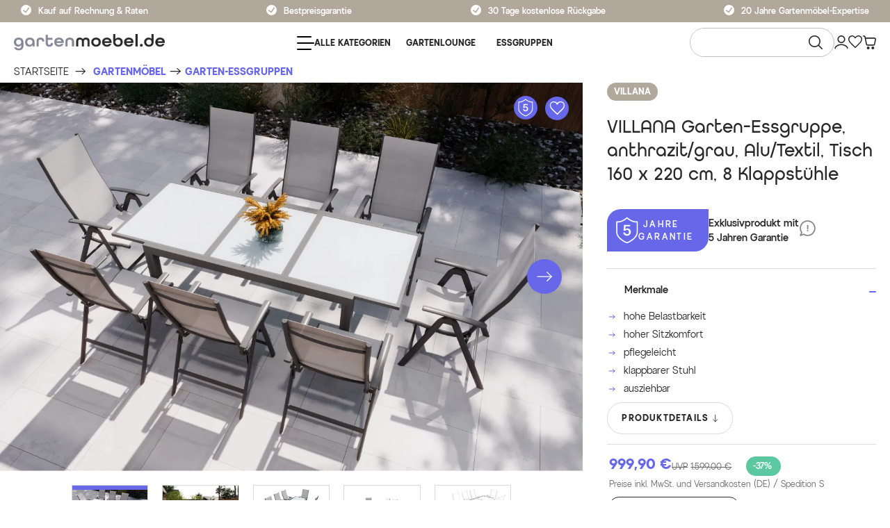

--- FILE ---
content_type: text/html; charset=UTF-8
request_url: https://www.gartenmoebel.de/villana-sitzgruppe-anthrazit-grau-alu-textil-tisch-160-x-220-cm-8-multipositionssessel/13892
body_size: 76472
content:

<!DOCTYPE html>

<html lang="de-DE"
      itemscope="itemscope"
      itemtype="https://schema.org/WebPage">

                            
    <head>
                                            <meta charset="utf-8">
            

    <!-- WbmTagManagerAnalytics Head Snippet Start -->
            <script id="wbmTagMangerDefine" type="text/javascript">
            let gtmIsTrackingProductClicks = Boolean(1),
                gtmIsTrackingAddToWishlistClicks = Boolean(1),
                gtmContainerId = 'GTM-NWX4MSJ',
                hasSWConsentSupport = Boolean(Number(0));
            window.wbmScriptIsSet = false;
            window.dataLayer = window.dataLayer || [];
            window.dataLayer.push({"event":"user","id":null});
        </script>
        <script id="wbmTagMangerDataLayer" type="text/javascript">
            window.dataLayer.push({ ecommerce: null });
            window.dataLayer.push({"google_tag_params":{"ecomm_prodid":13892,"ecomm_pagetype":"product"}});

            
            var onEventDataLayer = JSON.parse('{"event":"view_item","ecommerce":{"value":999.9,"items":[{"item_category":"Garten-Essgruppen","price":999.9,"item_brand":"Villana","quantity":1,"item_id":"13892","item_name":"VILLANA Garten-Essgruppe, anthrazit\/grau, Alu\/Textil, Tisch 160 x 220 cm, 8 Klappst\u00fchle","item_variant":"","index":0}],"currency":"EUR"}}');
                    </script>                        <script id="wbmTagManger" type="text/javascript">
            function getCookie(name) {
                var cookieMatch = document.cookie.match(name + '=(.*?)(;|$)');
                return cookieMatch && decodeURI(cookieMatch[1]);
            }

            var gtmCookieSet = getCookie('wbm-tagmanager-enabled');
            
            var googleTag = function(w,d,s,l,i){w[l]=w[l]||[];w[l].push({'gtm.start':new Date().getTime(),event:'gtm.js'});var f=d.getElementsByTagName(s)[0],j=d.createElement(s),dl=l!='dataLayer'?'&l='+l:'';j.async=true;j.src='https://connect.www.gartenmoebel.de/tsolution?id='+i+dl+'';f.parentNode.insertBefore(j,f);};
            

            if (hasSWConsentSupport && gtmCookieSet === null) {
                window.wbmGoogleTagmanagerId = gtmContainerId;
                window.wbmScriptIsSet = false;
                window.googleTag = googleTag;
            } else {
                window.wbmScriptIsSet = true;
                googleTag(window, document, 'script', 'dataLayer', gtmContainerId);
                googleTag = null;
            }
        </script><!-- WbmTagManagerAnalytics Head Snippet End -->    
                <meta name="viewport"
          content="width=device-width, initial-scale=1, shrink-to-fit=no, maximum-scale=1, user-scalable=no">

                            <meta name="author"
                      content=""/>
                <meta name="robots"
                      content="index,follow"/>
                <meta name="revisit-after"
                      content="15 days"/>
                <meta name="keywords"
                      content=""/>
                <meta name="description"
                      content="Genießen Sie Komfort: Villana Esstischgarnitur für 8, ausziehbar von 160 auf 220 cm ✓ Bestpreisgarantie!"/>
            
                <meta property="og:type"
          content="product"/>
    <meta property="og:site_name"
          content="gartenmoebel.de"/>
    <meta property="og:url"
          content="https://www.gartenmoebel.de/villana-garten-essgruppe-anthrazit-grau-alu-textil-tisch-160-x-220-cm-8-klappstuehle/13892"/>
    <meta property="og:title"
          content="Villana Essgruppe mit 8 Klappstühlen | ausziehbar | Anthrazit"/>

    <meta property="og:description"
          content="Genießen Sie Komfort: Villana Esstischgarnitur für 8, ausziehbar von 160 auf 220 cm ✓ Bestpreisgarantie!"/>
    <meta property="og:image"
          content="https://cdn.gartenmoebel.de/media/c5/e7/ba/1751884253/13832__b9JY90xTz_ae7766fe9ba18e5c39602da133b2a4e14753011f.jpg"/>

            <meta property="product:brand"
              content="Villana"/>
    
                        <meta property="product:price:amount"
          content="999.9"/>
    <meta property="product:price:currency"
          content="EUR"/>
    <meta property="product:product_link"
          content="https://www.gartenmoebel.de/villana-garten-essgruppe-anthrazit-grau-alu-textil-tisch-160-x-220-cm-8-klappstuehle/13892"/>

    <meta name="twitter:card"
          content="product"/>
    <meta name="twitter:site"
          content="gartenmoebel.de"/>
    <meta name="twitter:title"
          content="Villana Essgruppe mit 8 Klappstühlen | ausziehbar | Anthrazit"/>
    <meta name="twitter:description"
          content="Genießen Sie Komfort: Villana Esstischgarnitur für 8, ausziehbar von 160 auf 220 cm ✓ Bestpreisgarantie!"/>
    <meta name="twitter:image"
          content="https://cdn.gartenmoebel.de/media/c5/e7/ba/1751884253/13832__b9JY90xTz_ae7766fe9ba18e5c39602da133b2a4e14753011f.jpg"/>

                <meta itemprop="copyrightHolder"
          content="gartenmoebel.de">
    <meta itemprop="copyrightYear"
          content="">
    <meta itemprop="isFamilyFriendly"
          content="true">
    <meta itemprop="image"
          content="https://gartenmoebel-de.cstatic.io/media/b4/2c/46/1743157507/Gartenmoebel-Logo.png">

                                                
                    <link rel="shortcut icon"
                  href="https://gartenmoebel-de.cstatic.io/media/8c/c7/ec/1743397204/gm-icon-vio-rgb.png">
        
                            
                            
            
    
    <link rel="canonical" href="https://www.gartenmoebel.de/villana-garten-essgruppe-anthrazit-grau-alu-textil-tisch-160-x-220-cm-8-klappstuehle/13892" />

                    <title itemprop="name">Villana Essgruppe mit 8 Klappstühlen | ausziehbar | Anthrazit</title>
        
                                                                            <link rel="stylesheet" href="/theme/5d2f6a0a6cfb917581426ff10af5eda5/css/all.css?17684647721899395">
                        
                <link rel="dns-prefetch" href="https://eu-library.klarnaservices.com" />

            <link rel="dns-prefetch" href="://?v=1769558400">
    
    <link rel="stylesheet" href="/consent/gm/prod/styles.css?v=1769558400" />
    <script type="module" src="/consent/gm/prod/consent.js?v=1769558400"></script>
    <script type="module" src="/consent/gm/prod/config.js?v=1769558400"></script>

                    <script>
        window.features = {"V6_5_0_0":false,"v6.5.0.0":false,"PERFORMANCE_TWEAKS":false,"performance.tweaks":false,"FEATURE_NEXT_1797":false,"feature.next.1797":false,"FEATURE_NEXT_16710":false,"feature.next.16710":false,"FEATURE_NEXT_13810":false,"feature.next.13810":false,"FEATURE_NEXT_13250":false,"feature.next.13250":false,"FEATURE_NEXT_17276":false,"feature.next.17276":false,"FEATURE_NEXT_16151":false,"feature.next.16151":false,"FEATURE_NEXT_16155":false,"feature.next.16155":false,"FEATURE_NEXT_19501":false,"feature.next.19501":false,"FEATURE_NEXT_15053":false,"feature.next.15053":false,"FEATURE_NEXT_18215":false,"feature.next.18215":false,"FEATURE_NEXT_15815":false,"feature.next.15815":false,"FEATURE_NEXT_14699":false,"feature.next.14699":false,"FEATURE_NEXT_15707":false,"feature.next.15707":false,"FEATURE_NEXT_14360":false,"feature.next.14360":false,"FEATURE_NEXT_15172":false,"feature.next.15172":false,"FEATURE_NEXT_14001":false,"feature.next.14001":false,"FEATURE_NEXT_7739":false,"feature.next.7739":false,"FEATURE_NEXT_16200":false,"feature.next.16200":false,"FEATURE_NEXT_13410":false,"feature.next.13410":false,"FEATURE_NEXT_15917":false,"feature.next.15917":false,"FEATURE_NEXT_15957":false,"feature.next.15957":false,"FEATURE_NEXT_13601":false,"feature.next.13601":false,"FEATURE_NEXT_16992":false,"feature.next.16992":false,"FEATURE_NEXT_7530":false,"feature.next.7530":false,"FEATURE_NEXT_16824":false,"feature.next.16824":false,"FEATURE_NEXT_16271":false,"feature.next.16271":false,"FEATURE_NEXT_15381":false,"feature.next.15381":false,"FEATURE_NEXT_17275":false,"feature.next.17275":false,"FEATURE_NEXT_17016":false,"feature.next.17016":false,"FEATURE_NEXT_16236":false,"feature.next.16236":false,"FEATURE_NEXT_16640":false,"feature.next.16640":false,"FEATURE_NEXT_17858":false,"feature.next.17858":false,"FEATURE_NEXT_6758":false,"feature.next.6758":false,"FEATURE_NEXT_19048":false,"feature.next.19048":false,"FEATURE_NEXT_19822":false,"feature.next.19822":false,"FEATURE_NEXT_18129":false,"feature.next.18129":false,"FEATURE_NEXT_19163":false,"feature.next.19163":false,"FEATURE_NEXT_18187":false,"feature.next.18187":false,"FEATURE_NEXT_17978":false,"feature.next.17978":false,"FEATURE_NEXT_11634":false,"feature.next.11634":false,"FEATURE_NEXT_21547":false,"feature.next.21547":false,"FEATURE_NEXT_22900":false,"feature.next.22900":false};
    </script>
        


            <style>
            klarna-placement {
    display: none;
}

.product-promotion-bar {
    padding-top: 1em !important;
}

.breadcrumb {
    padding: 2px 0px 0px 14px !important;
}

.product-detail-price-lowest-unit {
    display: none;
}

.desc-vorteilhaken {
    background: url("../../../asset/img/vorteilGM.jpg");
    width: 40px;
    height: 40px;
}

.sm-zendesk-faq {
    display: initial !important;
    height: auto !important;
    background-color: transparent !important;
}
.cn-body {
   position: relative;
  z-index: 10;
}
        </style>
    
                                                    
                            
            
                
                                    <script>
                    window.useDefaultCookieConsent = true;
                </script>
                    
            </head>

        <body class="is-ctl-product is-act-index
gartenmoebel   ">

            							<script async 
				data-desktop-y-offset="0" 
				data-desktop-custom-width="156" 
				data-desktop-disable-reviews="true" 
				data-desktop-enable-custom="false" 
				data-desktop-position="right" 
				data-desktop-enable-fadeout="true" 
				data-disable-trustbadge="false" 
				data-mobile-y-offset="0" 
				data-mobile-custom-width="156" 
				data-mobile-disable-reviews="true" 
				data-mobile-enable-custom="false" 
				data-mobile-position="right" 
				data-mobile-enable-fadeout="true"
				data-mobile-enable-topbar="false" 
				data-disable-mobile="false"
				data-color-scheme="light"
				charset="UTF-8" 
				src="//widgets.trustedshops.com/js/XD8262B08C141A0779F9EC8B0469CCD21.js"> 
			</script>
		
			
                                        <noscript>
                <iframe src="https://www.googletagmanager.com/ns.html?id=GTM-NWX4MSJ"
                        height="0" width="0" style="display:none;visibility:hidden"></iframe>
            </noscript>
                                <noscript class="noscript-main">
                
                <div role="alert"
         class="alert alert-info alert-has-icon">
                                                            
                
    
                        <span class="icon icon-info"><svg xmlns="http://www.w3.org/2000/svg" xmlns:xlink="http://www.w3.org/1999/xlink" width="24" height="24" viewBox="0 0 24 24"><defs><path d="M12 7c.5523 0 1 .4477 1 1s-.4477 1-1 1-1-.4477-1-1 .4477-1 1-1zm1 9c0 .5523-.4477 1-1 1s-1-.4477-1-1v-5c0-.5523.4477-1 1-1s1 .4477 1 1v5zm11-4c0 6.6274-5.3726 12-12 12S0 18.6274 0 12 5.3726 0 12 0s12 5.3726 12 12zM12 2C6.4772 2 2 6.4772 2 12s4.4772 10 10 10 10-4.4772 10-10S17.5228 2 12 2z" id="icons-default-info" /></defs><use xlink:href="#icons-default-info" fill="#758CA3" fill-rule="evenodd" /></svg></span>
                                        
                    <div class="alert-content-container">
                                                    
                                    <div class="alert-content">
                                                    Um unseren Shop in vollem Umfang nutzen zu können, empfehlen wir Ihnen Javascript in Ihrem Browser zu aktivieren.
                                            </div>
                
                                                                </div>
            </div>

                </noscript>
        


        <div class="sticky header--fixed">
        <div class="leap-vorteils-ctn">
            <div class="leap-vorteils-list">
                <div class="leap-payment leap-pointer">
                    <span class="leap-svg">
                        <svg id="check" width="20" height="20" viewBox="0 0 20 20" fill="none" xmlns="http://www.w3.org/2000/svg">
                            <circle cx="10" cy="10" r="10" fill="white"/>
                            <path d="M5 10.7692L9.51128 14L15 6" stroke="#B1A79B" stroke-width="2" stroke-linecap="round"/>
                        </svg>
                    </span>
                    <span class="leap-payment-text leap-text-bg">Kauf auf Rechnung & Raten</span>
                </div>
                <div class="leap-best-price-garantie leap-pointer">
                    <a id="leap-link-bg" class="leap-link" href="/bestpreisgarantie-info/" target="_blank">
                        <span class="leap-svg">
                            <svg id="check" width="20" height="20" viewBox="0 0 20 20" fill="none" xmlns="http://www.w3.org/2000/svg">
                                <circle cx="10" cy="10" r="10" fill="white"/>
                                <path d="M5 10.7692L9.51128 14L15 6" stroke="#B1A79B" stroke-width="2" stroke-linecap="round"/>
                            </svg>
                        </span>
                        <span class="leap-garantie leap-text-bg">Bestpreisgarantie</span>
                    </a>
                </div>
                <div class="leap-retour leap-pointer">
                    <span class="leap-svg">
                        <svg id="check" width="20" height="20" viewBox="0 0 20 20" fill="none" xmlns="http://www.w3.org/2000/svg">
                            <circle cx="10" cy="10" r="10" fill="white"/>
                            <path d="M5 10.7692L9.51128 14L15 6" stroke="#B1A79B" stroke-width="2" stroke-linecap="round"/>
                        </svg>
                    </span>
                    <span class="leap-retour leap-text-bg">30 Tage kostenlose Rückgabe</span>
                </div>

                <div class="leap-expertise leap-pointer">
                    <span class="leap-svg">
                        <svg id="check" width="20" height="20" viewBox="0 0 20 20" fill="none" xmlns="http://www.w3.org/2000/svg">
                            <circle cx="10" cy="10" r="10" fill="white"/>
                            <path d="M5 10.7692L9.51128 14L15 6" stroke="#B1A79B" stroke-width="2" stroke-linecap="round"/>
                        </svg>
                    </span>
                    <span class="leap-expertise leap-text-bg">20 Jahre Gartenmöbel-Expertise</span>
                </div>
            </div>
        </div>
        <div class="mobile-action">
                                
        </div>
                    <header class="header-main sm-mobile-sticky-header desktop-main-menu">
                                    <div class="container">
                            
        <div class="sm-desktop row align-items-center ">
            <div class="col-12 desktop-col">
        <div class="row main-header">
                                                   <div class="col col-lg-auto sm-header-logo-col sm-logo">
                                <div class="header-logo-main">
                    <a class="header-logo-main-link"
               href="/"
               title="Zur Startseite wechseln">
                                    <picture class="header-logo-picture">
                                
                            
                                    <img width="250" height="70" src="https://gartenmoebel-de.cstatic.io/media/b4/2c/46/1743157507/Gartenmoebel-Logo.png"
             alt="Zur Startseite wechseln"
             class="img-fluid header-logo-main-img"/>
                        </picture>
                            </a>
            </div>
                        </div>
                    
                        
                                                    <div class="col col-lg-auto desktop-col">
                    <div class="nav-main">
                                                    
    <div class="main-navigation"
         id="mainNavigation"
         data-flyout-menu="true">
            <div class="container-navigation">
                    <nav class="nav main-navigation-menu"
                itemscope="itemscope"
                itemtype="http://schema.org/SiteNavigationElement">
                                                                <div class="nav-link main-navigation-link"
         data-flyout-menu-trigger="2d4ca240ff504502965d6d809213f7b2"
         title="Alle Kategorien"
         id="main_megamenu_link">
        <div class="main-navigation-link-text third-target">
            <span itemprop="name">
                <span class="header-cart-icon icon-font sm-icon-color all-category"></span>
                Alle Kategorien
            </span>
        </div>
    </div>
    
        
                                                
            
            
            <a class="nav-link main-navigation-link third-target hide-small-screen "
            href="/gartenmoebel/art/gartenlounge/"
            itemprop="url"
            title="GartenLounge"
            style="padding-left: 15px; padding-right: 15px;">
                <div class="main-navigation-link-text" style="color: ;">
                    <span itemprop="name">GartenLounge</span>
                </div>
            </a>
        
                                                
            
            
            <a class="nav-link main-navigation-link third-target hide-small-screen "
            href="/gartenmoebel/art/gartenmoebel-essgruppen/"
            itemprop="url"
            title="Essgruppen"
            style="padding-left: 15px; padding-right: 15px;">
                <div class="main-navigation-link-text" style="color: ;">
                    <span itemprop="name">Essgruppen</span>
                </div>
            </a>
        
                                                
            
            
            <a class="nav-link main-navigation-link second-target hide-small-screen "
            href="/gartenmoebel/art/gartentische/"
            itemprop="url"
            title="Gartentische"
            style="padding-left: 15px; padding-right: 15px;">
                <div class="main-navigation-link-text" style="color: ;">
                    <span itemprop="name">Gartentische</span>
                </div>
            </a>
        
                                                
            
            
            <a class="nav-link main-navigation-link second-target hide-small-screen "
            href="/gartenmoebel/art/gartenstuehle-gartensessel/"
            itemprop="url"
            title="Gartenstühle"
            style="padding-left: 15px; padding-right: 15px;">
                <div class="main-navigation-link-text" style="color: ;">
                    <span itemprop="name">Gartenstühle</span>
                </div>
            </a>
        
                                                
            
            
            <a class="nav-link main-navigation-link first-target hide-small-screen "
            href="/sale/"
            itemprop="url"
            title="Sale%"
            style="padding-left: 15px; padding-right: 15px;">
                <div class="main-navigation-link-text" style="color: ;">
                    <span itemprop="name">Sale%</span>
                </div>
            </a>
        
                                                
            
            
            <a class="nav-link main-navigation-link first-target hide-small-screen "
            href="/b-ware/"
            itemprop="url"
            title="B-Ware"
            style="padding-left: 15px; padding-right: 15px;">
                <div class="main-navigation-link-text" style="color: #282828;">
                    <span itemprop="name">B-Ware</span>
                </div>
            </a>
        
                                                </nav>
            </div>

            <div class="navigation-flyouts">
        <div class="navigation-flyout" data-flyout-menu-id="2d4ca240ff504502965d6d809213f7b2">
            <div class="container-navigation-main">
                                <div class="menu-container">
                    <ul class="menu-item level-0 nav-link main-navigation-link">
                                                                                                                                                    <li class="menu-item-main main-navigation-link-text">
                                                                            <a class="nav-link main-navigation-link  parent-menu-link category-hover-js  active-menu " 
                                            href="https://www.gartenmoebel.de/neuheiten/" 
                                            itemprop="url"
                                             data-linked-product-sku="81246" > 
                                            <div class="main-navigation-link-text">
                                                <span itemprop="name">Neuheiten 2026</span>
                                            </div>
                                        </a>
                                                                                                        </li>
                                                                                                                            <li class="menu-item-main main-navigation-link-text">
                                                                            <a class="nav-link main-navigation-link  has-sub-menu  parent-menu-link category-hover-js " 
                                            href="https://www.gartenmoebel.de/gartenmoebel/" 
                                            itemprop="url"
                                             data-linked-product-sku="80250" > 
                                            <div class="main-navigation-link-text">
                                                <span itemprop="name">Gartenmöbel</span>
                                            </div>
                                        </a>
                                                                                                                                                                <ul class="menu-item level-1 nav-link main-navigation-link">
         
                                                                            <li class="menu-item-main main-navigation-link-text main-navigation-link-li">
                                                                    
                                                                                        <ul class="menu-item level-3 nav-link main-navigation-link">
         
                                                                            <li class="menu-item-main main-navigation-link-text main-navigation-link-li">
                                            <a class="nav-link main-navigation-link" href="https://www.gartenmoebel.de/gartenmoebel/art/gartenmoebel-essgruppen/" itemprop="url">
                            <div class="main-navigation-link-text category-child-hover-js"  data-linked-product-sku="80250" >
                                <span itemprop="name">Garten-Essgruppen</span>
                            </div>
                        </a>
                                        
                </li>
                                                                            <li class="menu-item-main main-navigation-link-text main-navigation-link-li">
                                            <a class="nav-link main-navigation-link" href="https://www.gartenmoebel.de/gartenmoebel/art/gartenlounge/" itemprop="url">
                            <div class="main-navigation-link-text category-child-hover-js"  data-linked-product-sku="20131" >
                                <span itemprop="name">Gartenlounge</span>
                            </div>
                        </a>
                                        
                </li>
                                                                            <li class="menu-item-main main-navigation-link-text main-navigation-link-li">
                                            <a class="nav-link main-navigation-link" href="https://www.gartenmoebel.de/gartenmoebel/art/gartentische/" itemprop="url">
                            <div class="main-navigation-link-text category-child-hover-js"  data-linked-product-sku="20403" >
                                <span itemprop="name">Gartentische</span>
                            </div>
                        </a>
                                        
                </li>
                                                                            <li class="menu-item-main main-navigation-link-text main-navigation-link-li">
                                            <a class="nav-link main-navigation-link" href="https://www.gartenmoebel.de/gartenmoebel/art/gartenstuehle-gartensessel/" itemprop="url">
                            <div class="main-navigation-link-text category-child-hover-js"  data-linked-product-sku="10705-1" >
                                <span itemprop="name">Gartenstühle &amp; Gartensessel</span>
                            </div>
                        </a>
                                        
                </li>
                                                                            <li class="menu-item-main main-navigation-link-text main-navigation-link-li">
                                            <a class="nav-link main-navigation-link" href="https://www.gartenmoebel.de/gartenmoebel/art/strandkorb/" itemprop="url">
                            <div class="main-navigation-link-text category-child-hover-js"  data-linked-product-sku="20541" >
                                <span itemprop="name">Strandkorb</span>
                            </div>
                        </a>
                                        
                </li>
                                                                            <li class="menu-item-main main-navigation-link-text main-navigation-link-li">
                                            <a class="nav-link main-navigation-link" href="https://www.gartenmoebel.de/gartenmoebel/art/gartenliegen/" itemprop="url">
                            <div class="main-navigation-link-text category-child-hover-js"  data-linked-product-sku="34726" >
                                <span itemprop="name">Gartenliegen</span>
                            </div>
                        </a>
                                        
                </li>
                                                                            <li class="menu-item-main main-navigation-link-text main-navigation-link-li">
                                            <a class="nav-link main-navigation-link" href="https://www.gartenmoebel.de/gartenmoebel/art/gartenlounge/gartenlounge-modulsysteme/" itemprop="url">
                            <div class="main-navigation-link-text category-child-hover-js"  data-linked-product-sku="2392-5-BOX" >
                                <span itemprop="name">Gartenlounge Modulsysteme</span>
                            </div>
                        </a>
                                        
                </li>
                                                                            <li class="menu-item-main main-navigation-link-text main-navigation-link-li">
                                            <a class="nav-link main-navigation-link" href="https://www.gartenmoebel.de/gartenmoebel/art/gartenbaenke-gartensofas/" itemprop="url">
                            <div class="main-navigation-link-text category-child-hover-js"  data-linked-product-sku="21633" >
                                <span itemprop="name">Gartenbänke &amp; Gartensofas</span>
                            </div>
                        </a>
                                        
                </li>
                                                                            <li class="menu-item-main main-navigation-link-text main-navigation-link-li">
                                            <a class="nav-link main-navigation-link" href="https://www.gartenmoebel.de/gartenmoebel/art/balkonmoebel-set/" itemprop="url">
                            <div class="main-navigation-link-text category-child-hover-js"  data-linked-product-sku="80536" >
                                <span itemprop="name">Balkonmöbel-Set</span>
                            </div>
                        </a>
                                        
                </li>
                                                                            <li class="menu-item-main main-navigation-link-text main-navigation-link-li">
                                                                        <div class="main-navigation-link-text category-child-hover-js is_folder" >
                                <span itemprop="name">Gartenmöbel nach Material</span>
                            </div>
                                                
                                                                                        <ul class="menu-item level-14 nav-link main-navigation-link">
         
                                                                            <li class="menu-item-main main-navigation-link-text main-navigation-link-li">
                                            <a class="nav-link main-navigation-link" href="https://www.gartenmoebel.de/gartenmoebel/material/gartenmoebel-akazie/" itemprop="url">
                            <div class="main-navigation-link-text category-child-hover-js"  data-linked-product-sku="34909" >
                                <span itemprop="name">Akazien-Gartenmöbel</span>
                            </div>
                        </a>
                                        
                </li>
                                                                            <li class="menu-item-main main-navigation-link-text main-navigation-link-li">
                                            <a class="nav-link main-navigation-link" href="https://www.gartenmoebel.de/gartenmoebel/material/gartenmoebel-aluguss/" itemprop="url">
                            <div class="main-navigation-link-text category-child-hover-js"  data-linked-product-sku="18952" >
                                <span itemprop="name">Aluguss-Gartenmöbel</span>
                            </div>
                        </a>
                                        
                </li>
                                                                            <li class="menu-item-main main-navigation-link-text main-navigation-link-li">
                                            <a class="nav-link main-navigation-link" href="https://www.gartenmoebel.de/gartenmoebel/material/gartenmoebel-alu/" itemprop="url">
                            <div class="main-navigation-link-text category-child-hover-js"  data-linked-product-sku="80158" >
                                <span itemprop="name">Aluminium-Gartenmöbel</span>
                            </div>
                        </a>
                                        
                </li>
                                                                            <li class="menu-item-main main-navigation-link-text main-navigation-link-li">
                                            <a class="nav-link main-navigation-link" href="https://www.gartenmoebel.de/gartenmoebel/material/gartenmoebel-edelstahl/" itemprop="url">
                            <div class="main-navigation-link-text category-child-hover-js"  data-linked-product-sku="13505" >
                                <span itemprop="name">Edelstahl-Gartenmöbel</span>
                            </div>
                        </a>
                                        
                </li>
                                                                            <li class="menu-item-main main-navigation-link-text main-navigation-link-li">
                                            <a class="nav-link main-navigation-link" href="https://www.gartenmoebel.de/polyrattan-gartenmoebel/" itemprop="url">
                            <div class="main-navigation-link-text category-child-hover-js"  data-linked-product-sku="18226-BOX-A" >
                                <span itemprop="name">Polyrattan-Gartenmöbel</span>
                            </div>
                        </a>
                                        
                </li>
                                                                            <li class="menu-item-main main-navigation-link-text main-navigation-link-li">
                                            <a class="nav-link main-navigation-link" href="https://www.gartenmoebel.de/gartenmoebel/material/gartenmoebel-rope/" itemprop="url">
                            <div class="main-navigation-link-text category-child-hover-js"  data-linked-product-sku="23396" >
                                <span itemprop="name">Rope-Gartenmöbel</span>
                            </div>
                        </a>
                                        
                </li>
                                                                            <li class="menu-item-main main-navigation-link-text main-navigation-link-li">
                                            <a class="nav-link main-navigation-link" href="https://www.gartenmoebel.de/gartenmoebel/material/gartenmoebel-stahl/" itemprop="url">
                            <div class="main-navigation-link-text category-child-hover-js"  data-linked-product-sku="16102" >
                                <span itemprop="name">Stahl-Gartenmöbel</span>
                            </div>
                        </a>
                                        
                </li>
                                                                            <li class="menu-item-main main-navigation-link-text main-navigation-link-li">
                                            <a class="nav-link main-navigation-link" href="https://www.gartenmoebel.de/gartenmoebel/material/sunbrella/" itemprop="url">
                            <div class="main-navigation-link-text category-child-hover-js"  data-linked-product-sku="20469" >
                                <span itemprop="name">Sunbrella-Gartenmöbel</span>
                            </div>
                        </a>
                                        
                </li>
                                                                            <li class="menu-item-main main-navigation-link-text main-navigation-link-li">
                                            <a class="nav-link main-navigation-link" href="https://www.gartenmoebel.de/gartenmoebel/material/gartenmoebel-teak/" itemprop="url">
                            <div class="main-navigation-link-text category-child-hover-js"  data-linked-product-sku="80533" >
                                <span itemprop="name">Teak-Gartenmöbel</span>
                            </div>
                        </a>
                                        
                </li>
                        </ul>
                                                                                            
                </li>
                        </ul>
                                                                                            
                </li>
                        </ul>
                                                                                                            </li>
                                                                                                                            <li class="menu-item-main main-navigation-link-text">
                                                                            <a class="nav-link main-navigation-link  has-sub-menu  parent-menu-link category-hover-js " 
                                            href="https://www.gartenmoebel.de/sonnen-sichtschutz/" 
                                            itemprop="url"
                                             data-linked-product-sku="20367" > 
                                            <div class="main-navigation-link-text">
                                                <span itemprop="name">Sonnen- &amp; Sichtschutz</span>
                                            </div>
                                        </a>
                                                                                                                                                                <ul class="menu-item level-1 nav-link main-navigation-link">
         
                                                                            <li class="menu-item-main main-navigation-link-text main-navigation-link-li">
                                            <a class="nav-link main-navigation-link" href="https://www.gartenmoebel.de/sonnen-sichtschutz/sonnenschirme/" itemprop="url">
                            <div class="main-navigation-link-text category-child-hover-js"  data-linked-product-sku="20367" >
                                <span itemprop="name">Sonnenschirme</span>
                            </div>
                        </a>
                                        
                </li>
                                                                            <li class="menu-item-main main-navigation-link-text main-navigation-link-li">
                                            <a class="nav-link main-navigation-link" href="https://www.gartenmoebel.de/sonnen-sichtschutz/pavillon/" itemprop="url">
                            <div class="main-navigation-link-text category-child-hover-js"  data-linked-product-sku="20386" >
                                <span itemprop="name">Pavillon</span>
                            </div>
                        </a>
                                        
                </li>
                                                                            <li class="menu-item-main main-navigation-link-text main-navigation-link-li">
                                            <a class="nav-link main-navigation-link" href="https://www.gartenmoebel.de/sonnen-sichtschutz/pergola/" itemprop="url">
                            <div class="main-navigation-link-text category-child-hover-js"  data-linked-product-sku="34760" >
                                <span itemprop="name">Pergola</span>
                            </div>
                        </a>
                                        
                </li>
                                                                            <li class="menu-item-main main-navigation-link-text main-navigation-link-li">
                                            <a class="nav-link main-navigation-link" href="https://www.gartenmoebel.de/sonnen-sichtschutz/markisen/" itemprop="url">
                            <div class="main-navigation-link-text category-child-hover-js"  data-linked-product-sku="20867" >
                                <span itemprop="name">Markisen</span>
                            </div>
                        </a>
                                        
                </li>
                                                                            <li class="menu-item-main main-navigation-link-text main-navigation-link-li">
                                            <a class="nav-link main-navigation-link" href="https://www.gartenmoebel.de/sonnen-sichtschutz/sonnenschutz-zubehoer/" itemprop="url">
                            <div class="main-navigation-link-text category-child-hover-js"  data-linked-product-sku="34899" >
                                <span itemprop="name">Sonnenschutz Zubehör</span>
                            </div>
                        </a>
                                        
                </li>
                        </ul>
                                                                                                            </li>
                                                                                                                            <li class="menu-item-main main-navigation-link-text">
                                                                            <a class="nav-link main-navigation-link  has-sub-menu  parent-menu-link category-hover-js " 
                                            href="https://www.gartenmoebel.de/pools/" 
                                            itemprop="url"
                                             data-linked-product-sku="30517-1" > 
                                            <div class="main-navigation-link-text">
                                                <span itemprop="name">Pools</span>
                                            </div>
                                        </a>
                                                                                                                                                                <ul class="menu-item level-1 nav-link main-navigation-link">
         
                                                                            <li class="menu-item-main main-navigation-link-text main-navigation-link-li">
                                            <a class="nav-link main-navigation-link" href="https://www.gartenmoebel.de/pools/swimming-pools/" itemprop="url">
                            <div class="main-navigation-link-text category-child-hover-js"  data-linked-product-sku="30517-1" >
                                <span itemprop="name">Swimming-Pools</span>
                            </div>
                        </a>
                                        
                </li>
                                                                            <li class="menu-item-main main-navigation-link-text main-navigation-link-li">
                                            <a class="nav-link main-navigation-link" href="https://www.gartenmoebel.de/pools/whirlpools/" itemprop="url">
                            <div class="main-navigation-link-text category-child-hover-js"  data-linked-product-sku="80731" >
                                <span itemprop="name">Whirlpools</span>
                            </div>
                        </a>
                                        
                </li>
                                                                            <li class="menu-item-main main-navigation-link-text main-navigation-link-li">
                                            <a class="nav-link main-navigation-link" href="https://www.gartenmoebel.de/pools/pool-zubehoer/" itemprop="url">
                            <div class="main-navigation-link-text category-child-hover-js"  data-linked-product-sku="22921" >
                                <span itemprop="name">Pool Zubehör</span>
                            </div>
                        </a>
                                        
                </li>
                        </ul>
                                                                                                            </li>
                                                                                                                            <li class="menu-item-main main-navigation-link-text">
                                                                            <a class="nav-link main-navigation-link  has-sub-menu  parent-menu-link category-hover-js " 
                                            href="https://www.gartenmoebel.de/gartenmoebelauflagen/" 
                                            itemprop="url"
                                             data-linked-product-sku="18593" > 
                                            <div class="main-navigation-link-text">
                                                <span itemprop="name">Gartenmöbelauflagen</span>
                                            </div>
                                        </a>
                                                                                                                                                                <ul class="menu-item level-1 nav-link main-navigation-link">
         
                                                                            <li class="menu-item-main main-navigation-link-text main-navigation-link-li">
                                            <a class="nav-link main-navigation-link" href="https://www.gartenmoebel.de/gartenmoebelauflagen/hochlehner-auflagen/" itemprop="url">
                            <div class="main-navigation-link-text category-child-hover-js"  data-linked-product-sku="34738" >
                                <span itemprop="name">Hochlehner-Auflagen</span>
                            </div>
                        </a>
                                        
                </li>
                                                                            <li class="menu-item-main main-navigation-link-text main-navigation-link-li">
                                            <a class="nav-link main-navigation-link" href="https://www.gartenmoebel.de/gartenmoebelauflagen/niedriglehner-auflagen/" itemprop="url">
                            <div class="main-navigation-link-text category-child-hover-js"  data-linked-product-sku="21989" >
                                <span itemprop="name">Niedriglehner-Auflagen</span>
                            </div>
                        </a>
                                        
                </li>
                                                                            <li class="menu-item-main main-navigation-link-text main-navigation-link-li">
                                            <a class="nav-link main-navigation-link" href="https://www.gartenmoebel.de/gartenmoebelauflagen/bankauflagen/" itemprop="url">
                            <div class="main-navigation-link-text category-child-hover-js"  data-linked-product-sku="20343" >
                                <span itemprop="name">Bankauflagen</span>
                            </div>
                        </a>
                                        
                </li>
                                                                            <li class="menu-item-main main-navigation-link-text main-navigation-link-li">
                                            <a class="nav-link main-navigation-link" href="https://www.gartenmoebel.de/gartenmoebelauflagen/liegenauflagen/" itemprop="url">
                            <div class="main-navigation-link-text category-child-hover-js"  data-linked-product-sku="34739" >
                                <span itemprop="name">Liegenauflagen</span>
                            </div>
                        </a>
                                        
                </li>
                                                                            <li class="menu-item-main main-navigation-link-text main-navigation-link-li">
                                            <a class="nav-link main-navigation-link" href="https://www.gartenmoebel.de/gartenmoebelauflagen/zierkissen-rueckenkissen/" itemprop="url">
                            <div class="main-navigation-link-text category-child-hover-js"  data-linked-product-sku="80342" >
                                <span itemprop="name">Rückenkissen &amp; Zierkissen</span>
                            </div>
                        </a>
                                        
                </li>
                                                                            <li class="menu-item-main main-navigation-link-text main-navigation-link-li">
                                            <a class="nav-link main-navigation-link" href="https://www.gartenmoebel.de/gartenmoebelauflagen/sitzkissen/" itemprop="url">
                            <div class="main-navigation-link-text category-child-hover-js"  data-linked-product-sku="34956" >
                                <span itemprop="name">Sitzkissen</span>
                            </div>
                        </a>
                                        
                </li>
                        </ul>
                                                                                                            </li>
                                                                                                                            <li class="menu-item-main main-navigation-link-text">
                                                                            <a class="nav-link main-navigation-link  has-sub-menu  parent-menu-link category-hover-js " 
                                            href="https://www.gartenmoebel.de/aufbewahrung-schutz/" 
                                            itemprop="url"
                                             data-linked-product-sku="30812" > 
                                            <div class="main-navigation-link-text">
                                                <span itemprop="name">Aufbewahrung &amp; Schutz</span>
                                            </div>
                                        </a>
                                                                                                                                                                <ul class="menu-item level-1 nav-link main-navigation-link">
         
                                                                            <li class="menu-item-main main-navigation-link-text main-navigation-link-li">
                                            <a class="nav-link main-navigation-link" href="https://www.gartenmoebel.de/aufbewahrung-schutz/auflagenbox/" itemprop="url">
                            <div class="main-navigation-link-text category-child-hover-js"  data-linked-product-sku="30812" >
                                <span itemprop="name">Auflagenbox</span>
                            </div>
                        </a>
                                        
                </li>
                                                                            <li class="menu-item-main main-navigation-link-text main-navigation-link-li">
                                            <a class="nav-link main-navigation-link" href="https://www.gartenmoebel.de/aufbewahrung-schutz/schutzhuellen/" itemprop="url">
                            <div class="main-navigation-link-text category-child-hover-js"  data-linked-product-sku="34792" >
                                <span itemprop="name">Schutzhüllen</span>
                            </div>
                        </a>
                                        
                </li>
                                                                            <li class="menu-item-main main-navigation-link-text main-navigation-link-li">
                                            <a class="nav-link main-navigation-link" href="https://www.gartenmoebel.de/aufbewahrung-schutz/geraetehaus/" itemprop="url">
                            <div class="main-navigation-link-text category-child-hover-js"  data-linked-product-sku="17838" >
                                <span itemprop="name">Gerätehaus</span>
                            </div>
                        </a>
                                        
                </li>
                                                                            <li class="menu-item-main main-navigation-link-text main-navigation-link-li">
                                            <a class="nav-link main-navigation-link" href="https://www.gartenmoebel.de/aufbewahrung-schutz/gartenhaus/" itemprop="url">
                            <div class="main-navigation-link-text category-child-hover-js"  data-linked-product-sku="18043-2" >
                                <span itemprop="name">Gartenhaus</span>
                            </div>
                        </a>
                                        
                </li>
                                                                            <li class="menu-item-main main-navigation-link-text main-navigation-link-li">
                                            <a class="nav-link main-navigation-link" href="https://www.gartenmoebel.de/aufbewahrung-schutz/carport/" itemprop="url">
                            <div class="main-navigation-link-text category-child-hover-js"  data-linked-product-sku="17959" >
                                <span itemprop="name">Carport</span>
                            </div>
                        </a>
                                        
                </li>
                        </ul>
                                                                                                            </li>
                                                                                                                            <li class="menu-item-main main-navigation-link-text">
                                                                            <a class="nav-link main-navigation-link  parent-menu-link category-hover-js " 
                                            href="https://www.gartenmoebel.de/gewaechshaus/" 
                                            itemprop="url"
                                             data-linked-product-sku="80146" > 
                                            <div class="main-navigation-link-text">
                                                <span itemprop="name">Gewächshaus</span>
                                            </div>
                                        </a>
                                                                                                        </li>
                                                                                                                            <li class="menu-item-main main-navigation-link-text">
                                                                            <a class="nav-link main-navigation-link  parent-menu-link category-hover-js " 
                                            href="https://www.gartenmoebel.de/hochbeet/" 
                                            itemprop="url"
                                             data-linked-product-sku="13724" > 
                                            <div class="main-navigation-link-text">
                                                <span itemprop="name">Hochbeet</span>
                                            </div>
                                        </a>
                                                                                                        </li>
                                                                                                                            <li class="menu-item-main main-navigation-link-text">
                                                                            <a class="nav-link main-navigation-link  parent-menu-link category-hover-js " 
                                            href="https://www.gartenmoebel.de/sauna/" 
                                            itemprop="url"
                                             data-linked-product-sku="18430-8" > 
                                            <div class="main-navigation-link-text">
                                                <span itemprop="name">Sauna</span>
                                            </div>
                                        </a>
                                                                                                        </li>
                                                                                                                            <li class="menu-item-main main-navigation-link-text">
                                                                            <a class="nav-link main-navigation-link  has-sub-menu  parent-menu-link category-hover-js " 
                                            href="https://www.gartenmoebel.de/gartenzubehoer/" 
                                            itemprop="url"
                                             data-linked-product-sku="21295" > 
                                            <div class="main-navigation-link-text">
                                                <span itemprop="name">Gartenzubehör</span>
                                            </div>
                                        </a>
                                                                                                                                                                <ul class="menu-item level-1 nav-link main-navigation-link">
         
                                                                            <li class="menu-item-main main-navigation-link-text main-navigation-link-li">
                                            <a class="nav-link main-navigation-link" href="https://www.gartenmoebel.de/gartenzubehoer/heizstrahler/" itemprop="url">
                            <div class="main-navigation-link-text category-child-hover-js"  data-linked-product-sku="21295" >
                                <span itemprop="name">Heizstrahler</span>
                            </div>
                        </a>
                                        
                </li>
                                                                            <li class="menu-item-main main-navigation-link-text main-navigation-link-li">
                                            <a class="nav-link main-navigation-link" href="https://www.gartenmoebel.de/gartenzubehoer/spielgeraete/" itemprop="url">
                            <div class="main-navigation-link-text category-child-hover-js"  data-linked-product-sku="19400" >
                                <span itemprop="name">Spielgeräte</span>
                            </div>
                        </a>
                                        
                </li>
                                                                            <li class="menu-item-main main-navigation-link-text main-navigation-link-li">
                                            <a class="nav-link main-navigation-link" href="https://www.gartenmoebel.de/gartenzubehoer/beleuchtung/" itemprop="url">
                            <div class="main-navigation-link-text category-child-hover-js"  data-linked-product-sku="20886" >
                                <span itemprop="name">Beleuchtung</span>
                            </div>
                        </a>
                                        
                </li>
                                                                            <li class="menu-item-main main-navigation-link-text main-navigation-link-li">
                                            <a class="nav-link main-navigation-link" href="https://www.gartenmoebel.de/gartenzubehoer/dekoration/" itemprop="url">
                            <div class="main-navigation-link-text category-child-hover-js"  data-linked-product-sku="33756" >
                                <span itemprop="name">Gartendeko</span>
                            </div>
                        </a>
                                        
                </li>
                                                                            <li class="menu-item-main main-navigation-link-text main-navigation-link-li">
                                            <a class="nav-link main-navigation-link" href="https://www.gartenmoebel.de/gartenzubehoer/pflege-und-reinigung/" itemprop="url">
                            <div class="main-navigation-link-text category-child-hover-js"  data-linked-product-sku="21395" >
                                <span itemprop="name">Pflege und Reinigung</span>
                            </div>
                        </a>
                                        
                </li>
                                                                            <li class="menu-item-main main-navigation-link-text main-navigation-link-li">
                                            <a class="nav-link main-navigation-link" href="https://www.gartenmoebel.de/gartenzubehoer/zubehoer-ersatzteile/" itemprop="url">
                            <div class="main-navigation-link-text category-child-hover-js"  data-linked-product-sku="22500" >
                                <span itemprop="name">Gartenmöbel-Zubehör &amp; Ersatzteile</span>
                            </div>
                        </a>
                                        
                </li>
                                                                            <li class="menu-item-main main-navigation-link-text main-navigation-link-li">
                                            <a class="nav-link main-navigation-link" href="https://www.gartenmoebel.de/gartenzubehoer/outdoor-teppiche/" itemprop="url">
                            <div class="main-navigation-link-text category-child-hover-js"  data-linked-product-sku="81169" >
                                <span itemprop="name">Outdoor Teppiche</span>
                            </div>
                        </a>
                                        
                </li>
                        </ul>
                                                                                                            </li>
                                                                                                                            <li class="menu-item-main main-navigation-link-text">
                                                                            <a class="nav-link main-navigation-link  parent-menu-link category-hover-js " 
                                            href="https://www.gartenmoebel.de/sale/" 
                                            itemprop="url"
                                             data-linked-product-sku="80437" > 
                                            <div class="main-navigation-link-text">
                                                <span itemprop="name">Sale %</span>
                                            </div>
                                        </a>
                                                                                                        </li>
                                                                                                                            <li class="menu-item-main main-navigation-link-text">
                                                                            <a class="nav-link main-navigation-link  parent-menu-link category-hover-js " 
                                            href="https://www.gartenmoebel.de/b-ware/" 
                                            itemprop="url"
                                             data-linked-product-sku="18336-B-G2" > 
                                            <div class="main-navigation-link-text">
                                                <span itemprop="name">B-Ware %</span>
                                            </div>
                                        </a>
                                                                                                        </li>
                                                                                                                            <li class="menu-item-main main-navigation-link-text">
                                                                            <a class="nav-link main-navigation-link  has-sub-menu  parent-menu-link category-hover-js " 
                                            href="https://www.gartenmoebel.de/marken/" 
                                            itemprop="url"
                                             data-linked-product-sku="80361" > 
                                            <div class="main-navigation-link-text">
                                                <span itemprop="name">Marken</span>
                                            </div>
                                        </a>
                                                                                                                                                                <ul class="menu-item level-1 nav-link main-navigation-link">
         
                                                                            <li class="menu-item-main main-navigation-link-text main-navigation-link-li">
                                            <a class="nav-link main-navigation-link" href="/marken/" itemprop="url">
                            <div class="main-navigation-link-text category-child-hover-js"  data-linked-product-sku="80361" >
                                <span itemprop="name">alle Marken</span>
                            </div>
                        </a>
                                        
                </li>
                                                                            <li class="menu-item-main main-navigation-link-text main-navigation-link-li">
                                            <a class="nav-link main-navigation-link" href="https://www.gartenmoebel.de/marken/artelia/" itemprop="url">
                            <div class="main-navigation-link-text category-child-hover-js"  data-linked-product-sku="34573" >
                                <span itemprop="name">Artelia</span>
                            </div>
                        </a>
                                        
                </li>
                                                                            <li class="menu-item-main main-navigation-link-text main-navigation-link-li">
                                            <a class="nav-link main-navigation-link" href="https://www.gartenmoebel.de/marken/doppler/" itemprop="url">
                            <div class="main-navigation-link-text category-child-hover-js"  data-linked-product-sku="18593" >
                                <span itemprop="name">Doppler</span>
                            </div>
                        </a>
                                        
                </li>
                                                                            <li class="menu-item-main main-navigation-link-text main-navigation-link-li">
                                            <a class="nav-link main-navigation-link" href="https://www.gartenmoebel.de/marken/hartman/" itemprop="url">
                            <div class="main-navigation-link-text category-child-hover-js"  data-linked-product-sku="19063" >
                                <span itemprop="name">Hartman</span>
                            </div>
                        </a>
                                        
                </li>
                                                                            <li class="menu-item-main main-navigation-link-text main-navigation-link-li">
                                            <a class="nav-link main-navigation-link" href="https://www.gartenmoebel.de/marken/ibiza-90-s/" itemprop="url">
                            <div class="main-navigation-link-text category-child-hover-js"  data-linked-product-sku="30872" >
                                <span itemprop="name">Ibiza 90&#039;s</span>
                            </div>
                        </a>
                                        
                </li>
                                                                            <li class="menu-item-main main-navigation-link-text main-navigation-link-li">
                                            <a class="nav-link main-navigation-link" href="https://www.gartenmoebel.de/marken/karibu/" itemprop="url">
                            <div class="main-navigation-link-text category-child-hover-js"  data-linked-product-sku="30472-4" >
                                <span itemprop="name">Karibu</span>
                            </div>
                        </a>
                                        
                </li>
                                                                            <li class="menu-item-main main-navigation-link-text main-navigation-link-li">
                                            <a class="nav-link main-navigation-link" href="https://www.gartenmoebel.de/marken/kettler/" itemprop="url">
                            <div class="main-navigation-link-text category-child-hover-js"  data-linked-product-sku="18161" >
                                <span itemprop="name">Kettler</span>
                            </div>
                        </a>
                                        
                </li>
                                                                            <li class="menu-item-main main-navigation-link-text main-navigation-link-li">
                                            <a class="nav-link main-navigation-link" href="https://www.gartenmoebel.de/marken/livingzone/" itemprop="url">
                            <div class="main-navigation-link-text category-child-hover-js"  data-linked-product-sku="34658" >
                                <span itemprop="name">LivingZone</span>
                            </div>
                        </a>
                                        
                </li>
                                                                            <li class="menu-item-main main-navigation-link-text main-navigation-link-li">
                                            <a class="nav-link main-navigation-link" href="https://www.gartenmoebel.de/marken/looks-by-wolfgang-joop/" itemprop="url">
                            <div class="main-navigation-link-text category-child-hover-js"  data-linked-product-sku="81066" >
                                <span itemprop="name">LOOKS by Wolfgang Joop</span>
                            </div>
                        </a>
                                        
                </li>
                                                                            <li class="menu-item-main main-navigation-link-text main-navigation-link-li">
                                            <a class="nav-link main-navigation-link" href="https://www.gartenmoebel.de/marken/outflexx/" itemprop="url">
                            <div class="main-navigation-link-text category-child-hover-js"  data-linked-product-sku="80311" >
                                <span itemprop="name">OUTFLEXX</span>
                            </div>
                        </a>
                                        
                </li>
                                                                            <li class="menu-item-main main-navigation-link-text main-navigation-link-li">
                                            <a class="nav-link main-navigation-link" href="https://www.gartenmoebel.de/marken/outtech/" itemprop="url">
                            <div class="main-navigation-link-text category-child-hover-js"  data-linked-product-sku="22857" >
                                <span itemprop="name">OUTTECH</span>
                            </div>
                        </a>
                                        
                </li>
                                                                            <li class="menu-item-main main-navigation-link-text main-navigation-link-li">
                                            <a class="nav-link main-navigation-link" href="https://www.gartenmoebel.de/marken/ploss/" itemprop="url">
                            <div class="main-navigation-link-text category-child-hover-js"  data-linked-product-sku="21587" >
                                <span itemprop="name">Ploß</span>
                            </div>
                        </a>
                                        
                </li>
                                                                            <li class="menu-item-main main-navigation-link-text main-navigation-link-li">
                                            <a class="nav-link main-navigation-link" href="https://www.gartenmoebel.de/marken/schneider/" itemprop="url">
                            <div class="main-navigation-link-text category-child-hover-js"  data-linked-product-sku="13623-2" >
                                <span itemprop="name">SCHNEIDER</span>
                            </div>
                        </a>
                                        
                </li>
                                                                            <li class="menu-item-main main-navigation-link-text main-navigation-link-li">
                                            <a class="nav-link main-navigation-link" href="https://www.gartenmoebel.de/marken/siena-garden/" itemprop="url">
                            <div class="main-navigation-link-text category-child-hover-js"  data-linked-product-sku="33555" >
                                <span itemprop="name">SIENA GARDEN</span>
                            </div>
                        </a>
                                        
                </li>
                                                                            <li class="menu-item-main main-navigation-link-text main-navigation-link-li">
                                            <a class="nav-link main-navigation-link" href="https://www.gartenmoebel.de/marken/stern/" itemprop="url">
                            <div class="main-navigation-link-text category-child-hover-js"  data-linked-product-sku="19704" >
                                <span itemprop="name">Stern</span>
                            </div>
                        </a>
                                        
                </li>
                                                                            <li class="menu-item-main main-navigation-link-text main-navigation-link-li">
                                            <a class="nav-link main-navigation-link" href="https://www.gartenmoebel.de/marken/sunny-smart/" itemprop="url">
                            <div class="main-navigation-link-text category-child-hover-js"  data-linked-product-sku="80550" >
                                <span itemprop="name">Sunny Smart</span>
                            </div>
                        </a>
                                        
                </li>
                                                                            <li class="menu-item-main main-navigation-link-text main-navigation-link-li">
                                            <a class="nav-link main-navigation-link" href="https://www.gartenmoebel.de/marken/villana/" itemprop="url">
                            <div class="main-navigation-link-text category-child-hover-js"  data-linked-product-sku="19812" >
                                <span itemprop="name">Villana</span>
                            </div>
                        </a>
                                        
                </li>
                        </ul>
                                                                                                            </li>
                                                                        </ul>
                </div>

                                                                                                                                                                                                                                                                                                                                                                                                                                                                                                                                                                                                                                                                                                                                                                                                                                                                                                                                                                                                                                                    <div class="navigation-product-main">
                                                <div class="menu-product" id="product-navigation-sku-18430-8"    style="display: none;" >
                <div class="product-image-main">
                    <a href="https://www.gartenmoebel.de/karibu-systemsauna-amelia-1-fichtenholz-68mm-eckeinstieg-ca.-3m2/18430-8" class="img-link" title="KARIBU Systemsauna Amelia 1, Fichtenholz 68mm, Eckeinstieg, ca. 3m²">
                        <img src="https://gartenmoebel-de.cstatic.io/media/7a/9c/b5/1689213208/1_18430-8.jpg.jpg?w=700" loading="lazy" />
                    </a>
                </div>
                <div class="product-detail">
                                            <div class="brand-name">
                            Karibu
                        </div>
                                        <div class="product-name">
                        <a href="https://www.gartenmoebel.de/karibu-systemsauna-amelia-1-fichtenholz-68mm-eckeinstieg-ca.-3m2/18430-8"
                            class="cart-item-label"
                            title="KARIBU Systemsauna Amelia 1, Fichtenholz 68mm, Eckeinstieg, ca. 3m²">KARIBU Systemsauna Amelia 1, Fichtenholz 68mm, Eckeinstieg,...</a>
                    </div>
                    <div class="product-tagline" style="display: none;">
                        white faded grey, Polyrattan
                    </div>
                                                                                <div class="product-prices">
                        <div class="product-detail-price">
                        2.586,97 €
                        </div>
                                                    <div class="product-detail-price-sale">
                                <div class="product-detail-price-retail">
                                    UVP  
                                    <span class="product-retail-price">
                                        3.009,99 €
                                    </span>
                                </div>
                            </div>
                                            </div>
                </div>
            </div>
                                <div class="menu-product" id="product-navigation-sku-80342"    style="display: none;" >
                <div class="product-image-main">
                    <a href="https://www.gartenmoebel.de/outflexx-kissen-6er-set-desert-beige-45-x-45-cm/80342" class="img-link" title="OUTFLEXX Kissen 6er Set, desert/beige, 45 x 45 cm">
                        <img src="https://gartenmoebel-de.cstatic.io/media/64/d2/22/1739547823/80342__bZAgwOlt_641791ae646f777bc4e206799fd86f7594b478a8.jpg?w=700" loading="lazy" />
                    </a>
                </div>
                <div class="product-detail">
                                            <div class="brand-name">
                            OUTFLEXX
                        </div>
                                        <div class="product-name">
                        <a href="https://www.gartenmoebel.de/outflexx-kissen-6er-set-desert-beige-45-x-45-cm/80342"
                            class="cart-item-label"
                            title="OUTFLEXX Kissen 6er Set, desert/beige, 45 x 45 cm">OUTFLEXX Kissen 6er Set, desert/beige, 45 x 45 cm</a>
                    </div>
                    <div class="product-tagline" style="display: none;">
                        white faded grey, Polyrattan
                    </div>
                                                                                <div class="product-prices">
                        <div class="product-detail-price">
                        149,90 €
                        </div>
                                                    <div class="product-detail-price-sale">
                                <div class="product-detail-price-retail">
                                    UVP  
                                    <span class="product-retail-price">
                                        199,90 €
                                    </span>
                                </div>
                            </div>
                                            </div>
                </div>
            </div>
                                <div class="menu-product" id="product-navigation-sku-34739"    style="display: none;" >
                <div class="product-image-main">
                    <a href="https://www.gartenmoebel.de/outflexx-green-auflage-fuer-relaxliegen-nature-recyceltes-polyester-170-x-48-x-6-cm-strapazierfaehig-witterungsbestaendig-nachhaltig/34739" class="img-link" title="OUTFLEXX Green Auflage für Relaxliegen, nature, recyceltes Polyester, 170 x 48 x 6 cm, strapazierfähig, witterungsbeständig, nachhaltig">
                        <img src="https://gartenmoebel-de.cstatic.io/media/09/b3/9b/1736343074/34739__bwZ2MIWFt_eae99572f7c3964dbf6a8c5da1df146f9de22cdb.jpg?w=700" loading="lazy" />
                    </a>
                </div>
                <div class="product-detail">
                                            <div class="brand-name">
                            OUTFLEXX
                        </div>
                                        <div class="product-name">
                        <a href="https://www.gartenmoebel.de/outflexx-green-auflage-fuer-relaxliegen-nature-recyceltes-polyester-170-x-48-x-6-cm-strapazierfaehig-witterungsbestaendig-nachhaltig/34739"
                            class="cart-item-label"
                            title="OUTFLEXX Green Auflage für Relaxliegen, nature, recyceltes Polyester, 170 x 48 x 6 cm, strapazierfähig, witterungsbeständig, nachhaltig">OUTFLEXX Green Auflage für Relaxliegen, nature, recyceltes Polyester,...</a>
                    </div>
                    <div class="product-tagline" style="display: none;">
                        white faded grey, Polyrattan
                    </div>
                                                                                <div class="product-prices">
                        <div class="product-detail-price">
                        74,90 €
                        </div>
                                                    <div class="product-detail-price-sale">
                                <div class="product-detail-price-retail">
                                    UVP  
                                    <span class="product-retail-price">
                                        104,90 €
                                    </span>
                                </div>
                            </div>
                                            </div>
                </div>
            </div>
                                <div class="menu-product" id="product-navigation-sku-20469"    style="display: none;" >
                <div class="product-image-main">
                    <a href="https://www.gartenmoebel.de/hartman-eva-doppel-loungeliege-flanelle-sunbrella-196-x-161-x-34-cm-rueckenlehne-verstellbar/20469" class="img-link" title="HARTMAN Eva Doppel-Loungeliege, flanelle, Sunbrella, 196 x 161 x 34 cm, Rückenlehne verstellbar">
                        <img src="https://gartenmoebel-de.cstatic.io/media/4c/67/1a/1706544162/20469__1_ea578a680a5f8c99c12e8cb9ea32ef9fbf96ecfc.jpg?w=700" loading="lazy" />
                    </a>
                </div>
                <div class="product-detail">
                                            <div class="brand-name">
                            Hartman
                        </div>
                                        <div class="product-name">
                        <a href="https://www.gartenmoebel.de/hartman-eva-doppel-loungeliege-flanelle-sunbrella-196-x-161-x-34-cm-rueckenlehne-verstellbar/20469"
                            class="cart-item-label"
                            title="HARTMAN Eva Doppel-Loungeliege, flanelle, Sunbrella, 196 x 161 x 34 cm, Rückenlehne verstellbar">HARTMAN Eva Doppel-Loungeliege, flanelle, Sunbrella, 196 x 161...</a>
                    </div>
                    <div class="product-tagline" style="display: none;">
                        white faded grey, Polyrattan
                    </div>
                                                                                <div class="product-prices">
                        <div class="product-detail-price">
                        1.499,00 €
                        </div>
                                                    <div class="product-detail-price-sale">
                                <div class="product-detail-price-retail">
                                    UVP  
                                    <span class="product-retail-price">
                                        2.299,00 €
                                    </span>
                                </div>
                            </div>
                                            </div>
                </div>
            </div>
                                <div class="menu-product" id="product-navigation-sku-34760"    style="display: none;" >
                <div class="product-image-main">
                    <a href="https://www.gartenmoebel.de/outflexx-pergola-anthrazit-creme-alu-polyester-4-x-3-7-m-uv-witterungsbestaendig/34760" class="img-link" title="OUTFLEXX Pergola, anthrazit/creme, Alu/Polyester, 4 x 3,7 m, UV- &amp; witterungsbeständig">
                        <img src="https://gartenmoebel-de.cstatic.io/media/60/9a/61/1763029822/34760__by7QdO5G_24a3e473011cbec27388af7dd589b79f395223e4.jpg?w=700" loading="lazy" />
                    </a>
                </div>
                <div class="product-detail">
                                            <div class="brand-name">
                            OUTFLEXX
                        </div>
                                        <div class="product-name">
                        <a href="https://www.gartenmoebel.de/outflexx-pergola-anthrazit-creme-alu-polyester-4-x-3-7-m-uv-witterungsbestaendig/34760"
                            class="cart-item-label"
                            title="OUTFLEXX Pergola, anthrazit/creme, Alu/Polyester, 4 x 3,7 m, UV- &amp; witterungsbeständig">OUTFLEXX Pergola, anthrazit/creme, Alu/Polyester, 4 x 3,7 m,...</a>
                    </div>
                    <div class="product-tagline" style="display: none;">
                        white faded grey, Polyrattan
                    </div>
                                                                                <div class="product-prices">
                        <div class="product-detail-price">
                        699,90 €
                        </div>
                                                    <div class="product-detail-price-sale">
                                <div class="product-detail-price-retail">
                                    UVP  
                                    <span class="product-retail-price">
                                        999,90 €
                                    </span>
                                </div>
                            </div>
                                            </div>
                </div>
            </div>
                                <div class="menu-product" id="product-navigation-sku-20886"    style="display: none;" >
                <div class="product-image-main">
                    <a href="https://www.gartenmoebel.de/outflexx-laterne-weiss-schwarz-holz-metall-ca.-16-5x12x32-5-cm-shabby-chic-look/20886" class="img-link" title="OUTFLEXX Laterne, weiß/schwarz, Holz/Metall, ca. 16,5x12x32,5 cm, Shabby Chic-Look">
                        <img src="https://gartenmoebel-de.cstatic.io/media/4b/75/b0/1706547459/20886__1_83e09110c11b58d654f7c2f965dc5a907e545e57.jpg?w=700" loading="lazy" />
                    </a>
                </div>
                <div class="product-detail">
                                            <div class="brand-name">
                            OUTFLEXX
                        </div>
                                        <div class="product-name">
                        <a href="https://www.gartenmoebel.de/outflexx-laterne-weiss-schwarz-holz-metall-ca.-16-5x12x32-5-cm-shabby-chic-look/20886"
                            class="cart-item-label"
                            title="OUTFLEXX Laterne, weiß/schwarz, Holz/Metall, ca. 16,5x12x32,5 cm, Shabby Chic-Look">OUTFLEXX Laterne, weiß/schwarz, Holz/Metall, ca. 16,5x12x32,5...</a>
                    </div>
                    <div class="product-tagline" style="display: none;">
                        white faded grey, Polyrattan
                    </div>
                                                                                <div class="product-prices">
                        <div class="product-detail-price">
                        19,90 €
                        </div>
                                                    <div class="product-detail-price-sale">
                                <div class="product-detail-price-retail">
                                    UVP  
                                    <span class="product-retail-price">
                                        49,90 €
                                    </span>
                                </div>
                            </div>
                                            </div>
                </div>
            </div>
                                <div class="menu-product" id="product-navigation-sku-80250"    style="display: none;" >
                <div class="product-image-main">
                    <a href="https://www.gartenmoebel.de/outflexx-garten-essgruppe-mit-6-sesseln-alu-polyester-dpc-tischplatte-witterungsbestaendig-robust/80250" class="img-link" title="OUTFLEXX Garten-Essgruppe mit 6 Sesseln, Alu/Polyester, DPC-Tischplatte, witterungsbeständig, robust">
                        <img src="https://gartenmoebel-de.cstatic.io/media/1d/49/61/1755520583/80250__bU8oU8vQ2_e7b751d63cc083c20193318c3021aaae8c0559bf.jpg?w=700" loading="lazy" />
                    </a>
                </div>
                <div class="product-detail">
                                            <div class="brand-name">
                            OUTFLEXX
                        </div>
                                        <div class="product-name">
                        <a href="https://www.gartenmoebel.de/outflexx-garten-essgruppe-mit-6-sesseln-alu-polyester-dpc-tischplatte-witterungsbestaendig-robust/80250"
                            class="cart-item-label"
                            title="OUTFLEXX Garten-Essgruppe mit 6 Sesseln, Alu/Polyester, DPC-Tischplatte, witterungsbeständig, robust">OUTFLEXX Garten-Essgruppe mit 6 Sesseln, Alu/Polyester, DPC-Tischplatte,...</a>
                    </div>
                    <div class="product-tagline" style="display: none;">
                        white faded grey, Polyrattan
                    </div>
                                                                                <div class="product-prices">
                        <div class="product-detail-price">
                        599,90 €
                        </div>
                                                    <div class="product-detail-price-sale">
                                <div class="product-detail-price-retail">
                                    UVP  
                                    <span class="product-retail-price">
                                        699,90 €
                                    </span>
                                </div>
                            </div>
                                            </div>
                </div>
            </div>
                                <div class="menu-product" id="product-navigation-sku-30812"    style="display: none;" >
                <div class="product-image-main">
                    <a href="https://www.gartenmoebel.de/siena-garden-corido-kissenbox-charcoal-grey-alu-gardino-geflecht-167x85x84-5-cm-inkl.-innentasche/30812" class="img-link" title="SIENA GARDEN Corido Kissenbox, charcoal-grey, Alu/Gardino®-Geflecht, 167x85x84,5 cm, inkl. Innentasche">
                        <img src="https://gartenmoebel-de.cstatic.io/media/ee/9c/6f/1706731014/30812__1_318430b37d613c53a3d0c2ccf6692641e936adb6.jpg?w=700" loading="lazy" />
                    </a>
                </div>
                <div class="product-detail">
                                            <div class="brand-name">
                            Siena Garden
                        </div>
                                        <div class="product-name">
                        <a href="https://www.gartenmoebel.de/siena-garden-corido-kissenbox-charcoal-grey-alu-gardino-geflecht-167x85x84-5-cm-inkl.-innentasche/30812"
                            class="cart-item-label"
                            title="SIENA GARDEN Corido Kissenbox, charcoal-grey, Alu/Gardino®-Geflecht, 167x85x84,5 cm, inkl. Innentasche">SIENA GARDEN Corido Kissenbox, charcoal-grey, Alu/Gardino®-Geflecht,...</a>
                    </div>
                    <div class="product-tagline" style="display: none;">
                        white faded grey, Polyrattan
                    </div>
                                                                                <div class="product-prices">
                        <div class="product-detail-price">
                        699,90 €
                        </div>
                                                    <div class="product-detail-price-sale">
                                <div class="product-detail-price-retail">
                                    UVP  
                                    <span class="product-retail-price">
                                        999,90 €
                                    </span>
                                </div>
                            </div>
                                            </div>
                </div>
            </div>
                                <div class="menu-product" id="product-navigation-sku-17959"    style="display: none;" >
                <div class="product-image-main">
                    <a href="https://www.gartenmoebel.de/karibu-blockbohlengarage-fichtenholz-40-mm-naturbelassen-ca.-19-4-m2-mit-tor/17959" class="img-link" title="KARIBU Blockbohlengarage, Fichtenholz 40 mm, naturbelassen, ca. 19,4 m², mit Tor">
                        <img src="https://gartenmoebel-de.cstatic.io/media/e3/d4/45/1706708472/17959__1_1f7d02990dcd9add94f52028952dd37e25300962.jpg?w=700" loading="lazy" />
                    </a>
                </div>
                <div class="product-detail">
                                            <div class="brand-name">
                            Karibu
                        </div>
                                        <div class="product-name">
                        <a href="https://www.gartenmoebel.de/karibu-blockbohlengarage-fichtenholz-40-mm-naturbelassen-ca.-19-4-m2-mit-tor/17959"
                            class="cart-item-label"
                            title="KARIBU Blockbohlengarage, Fichtenholz 40 mm, naturbelassen, ca. 19,4 m², mit Tor">KARIBU Blockbohlengarage, Fichtenholz 40 mm, naturbelassen,...</a>
                    </div>
                    <div class="product-tagline" style="display: none;">
                        white faded grey, Polyrattan
                    </div>
                                                                                <div class="product-prices">
                        <div class="product-detail-price">
                        3.797,11 €
                        </div>
                                                    <div class="product-detail-price-sale">
                                <div class="product-detail-price-retail">
                                    UVP  
                                    <span class="product-retail-price">
                                        4.789,99 €
                                    </span>
                                </div>
                            </div>
                                            </div>
                </div>
            </div>
                                <div class="menu-product" id="product-navigation-sku-30517-1"    style="display: none;" >
                <div class="product-image-main">
                    <a href="https://www.gartenmoebel.de/karibu-modell-4x-pool-naturbelassen-fichtenholz-357x568x124-cm-blaue-folie/30517-1" class="img-link" title="KARIBU Modell 4X Pool, naturbelassen, Fichtenholz, 357x568x124 cm, blaue Folie">
                        <img src="https://gartenmoebel-de.cstatic.io/media/93/bb/b1/1689217925/30517-1_01.jpg.jpg?w=700" loading="lazy" />
                    </a>
                </div>
                <div class="product-detail">
                                            <div class="brand-name">
                            Karibu
                        </div>
                                        <div class="product-name">
                        <a href="https://www.gartenmoebel.de/karibu-modell-4x-pool-naturbelassen-fichtenholz-357x568x124-cm-blaue-folie/30517-1"
                            class="cart-item-label"
                            title="KARIBU Modell 4X Pool, naturbelassen, Fichtenholz, 357x568x124 cm, blaue Folie">KARIBU Modell 4X Pool, naturbelassen, Fichtenholz, 357x568x124...</a>
                    </div>
                    <div class="product-tagline" style="display: none;">
                        white faded grey, Polyrattan
                    </div>
                                                                                <div class="product-prices">
                        <div class="product-detail-price">
                        3.192,27 €
                        </div>
                                                    <div class="product-detail-price-sale">
                                <div class="product-detail-price-retail">
                                    UVP  
                                    <span class="product-retail-price">
                                        3.449,99 €
                                    </span>
                                </div>
                            </div>
                                            </div>
                </div>
            </div>
                                <div class="menu-product" id="product-navigation-sku-80550"    style="display: none;" >
                <div class="product-image-main">
                    <a href="https://www.gartenmoebel.de/sunny-smart-rustikal-250-plus-strandkorb-anthrazit-grau-kunststoffgeflecht-fichtenholz-125-x-90-cm/80550" class="img-link" title="SUNNY SMART RUSTIKAL 250 PLUS Strandkorb, anthrazit/grau, Kunststoffgeflecht/Fichtenholz, 125 x 90 cm">
                        <img src="https://gartenmoebel-de.cstatic.io/media/b1/9d/94/1743003428/80550__b7pb1VKyB_8a0808184ef563db88c4f26dc25d740eff28d0d8.jpg?w=700" loading="lazy" />
                    </a>
                </div>
                <div class="product-detail">
                                            <div class="brand-name">
                            Sunny Smart
                        </div>
                                        <div class="product-name">
                        <a href="https://www.gartenmoebel.de/sunny-smart-rustikal-250-plus-strandkorb-anthrazit-grau-kunststoffgeflecht-fichtenholz-125-x-90-cm/80550"
                            class="cart-item-label"
                            title="SUNNY SMART RUSTIKAL 250 PLUS Strandkorb, anthrazit/grau, Kunststoffgeflecht/Fichtenholz, 125 x 90 cm">SUNNY SMART RUSTIKAL 250 PLUS Strandkorb, anthrazit/grau, Kunststoffgeflecht/Fichtenholz,...</a>
                    </div>
                    <div class="product-tagline" style="display: none;">
                        white faded grey, Polyrattan
                    </div>
                                                                                <div class="product-prices">
                        <div class="product-detail-price">
                        1.159,00 €
                        </div>
                                                    <div class="product-detail-price-sale">
                                <div class="product-detail-price-retail">
                                    UVP  
                                    <span class="product-retail-price">
                                        1.398,00 €
                                    </span>
                                </div>
                            </div>
                                            </div>
                </div>
            </div>
                                <div class="menu-product" id="product-navigation-sku-19063"    style="display: none;" >
                <div class="product-image-main">
                    <a href="https://www.gartenmoebel.de/hartman-tanger-aruba-garten-essgruppe-xerix-alu-keramik-168x105cm-4-klappstuehle/19063" class="img-link" title="HARTMAN Tanger/Aruba Garten-Essgruppe, xerix, Alu/Keramik, 168x105cm, 4 Klappstühle">
                        <img src="https://gartenmoebel-de.cstatic.io/media/7b/10/ff/1706533615/19063__1_95da3fad333b3dd0a523d0d9ac83cdec2e87cae5.jpg?w=700" loading="lazy" />
                    </a>
                </div>
                <div class="product-detail">
                                            <div class="brand-name">
                            Hartman
                        </div>
                                        <div class="product-name">
                        <a href="https://www.gartenmoebel.de/hartman-tanger-aruba-garten-essgruppe-xerix-alu-keramik-168x105cm-4-klappstuehle/19063"
                            class="cart-item-label"
                            title="HARTMAN Tanger/Aruba Garten-Essgruppe, xerix, Alu/Keramik, 168x105cm, 4 Klappstühle">HARTMAN Tanger/Aruba Garten-Essgruppe, xerix, Alu/Keramik, 168x105cm,...</a>
                    </div>
                    <div class="product-tagline" style="display: none;">
                        white faded grey, Polyrattan
                    </div>
                                                                                <div class="product-prices">
                        <div class="product-detail-price">
                        899,90 €
                        </div>
                                                    <div class="product-detail-price-sale">
                                <div class="product-detail-price-retail">
                                    UVP  
                                    <span class="product-retail-price">
                                        499,90 €
                                    </span>
                                </div>
                            </div>
                                            </div>
                </div>
            </div>
                                <div class="menu-product" id="product-navigation-sku-22500"    style="display: none;" >
                <div class="product-image-main">
                    <a href="https://www.gartenmoebel.de/outflexx-doppelrollen-fuer-strandkorb-inkl.-schrauben-galvanisierter-stahl-11x6x7-cm/22500" class="img-link" title="OUTFLEXX Doppelrollen für Strandkorb inkl. Schrauben, galvanisierter Stahl, 11x6x7 cm">
                        <img src="https://gartenmoebel-de.cstatic.io/media/e0/8a/a1/1706571873/22500__1_844440d6891c20e463b2619fb31dc42feddddf55.jpg?w=700" loading="lazy" />
                    </a>
                </div>
                <div class="product-detail">
                                            <div class="brand-name">
                            OUTFLEXX
                        </div>
                                        <div class="product-name">
                        <a href="https://www.gartenmoebel.de/outflexx-doppelrollen-fuer-strandkorb-inkl.-schrauben-galvanisierter-stahl-11x6x7-cm/22500"
                            class="cart-item-label"
                            title="OUTFLEXX Doppelrollen für Strandkorb inkl. Schrauben, galvanisierter Stahl, 11x6x7 cm">OUTFLEXX Doppelrollen für Strandkorb inkl. Schrauben, galvanisierter...</a>
                    </div>
                    <div class="product-tagline" style="display: none;">
                        white faded grey, Polyrattan
                    </div>
                                                                                <div class="product-prices">
                        <div class="product-detail-price">
                        19,90 €
                        </div>
                                                    <div class="product-detail-price-sale">
                                <div class="product-detail-price-retail">
                                    UVP  
                                    <span class="product-retail-price">
                                        99,90 €
                                    </span>
                                </div>
                            </div>
                                            </div>
                </div>
            </div>
                                <div class="menu-product" id="product-navigation-sku-17838"    style="display: none;" >
                <div class="product-image-main">
                    <a href="https://www.gartenmoebel.de/karibu-gartenhaus-dalin-1-fichtenholz-14-mm-naturbelassen-ca.-4-4-m2/17838" class="img-link" title="KARIBU Gartenhaus Dalin 1, Fichtenholz 14 mm, naturbelassen, ca. 4,4 m²">
                        <img src="https://gartenmoebel-de.cstatic.io/media/f0/cc/10/1706708378/17838__1_8a3b926617959afef335cb81d0f12e4194e3a9be.jpg?w=700" loading="lazy" />
                    </a>
                </div>
                <div class="product-detail">
                                            <div class="brand-name">
                            Karibu
                        </div>
                                        <div class="product-name">
                        <a href="https://www.gartenmoebel.de/karibu-gartenhaus-dalin-1-fichtenholz-14-mm-naturbelassen-ca.-4-4-m2/17838"
                            class="cart-item-label"
                            title="KARIBU Gartenhaus Dalin 1, Fichtenholz 14 mm, naturbelassen, ca. 4,4 m²">KARIBU Gartenhaus Dalin 1, Fichtenholz 14 mm, naturbelassen,...</a>
                    </div>
                    <div class="product-tagline" style="display: none;">
                        white faded grey, Polyrattan
                    </div>
                                                                                <div class="product-prices">
                        <div class="product-detail-price">
                        789,30 €
                        </div>
                                                    <div class="product-detail-price-sale">
                                <div class="product-detail-price-retail">
                                    UVP  
                                    <span class="product-retail-price">
                                        699,99 €
                                    </span>
                                </div>
                            </div>
                                            </div>
                </div>
            </div>
                                <div class="menu-product" id="product-navigation-sku-20131"    style="display: none;" >
                <div class="product-image-main">
                    <a href="https://www.gartenmoebel.de/outflexx-willis-ecklounge-silber-aluminium-polyester-5-personen-inkl.-beistelltisch/20131" class="img-link" title="OUTFLEXX Willis Ecklounge, silber, Aluminium/Polyester, 5 Personen, inkl. Beistelltisch">
                        <img src="https://gartenmoebel-de.cstatic.io/media/da/19/a8/1755523932/20131__bz5piiDZY_953f068955e72e65026240e7df38e13465fae95f.jpg?w=700" loading="lazy" />
                    </a>
                </div>
                <div class="product-detail">
                                            <div class="brand-name">
                            OUTFLEXX
                        </div>
                                        <div class="product-name">
                        <a href="https://www.gartenmoebel.de/outflexx-willis-ecklounge-silber-aluminium-polyester-5-personen-inkl.-beistelltisch/20131"
                            class="cart-item-label"
                            title="OUTFLEXX Willis Ecklounge, silber, Aluminium/Polyester, 5 Personen, inkl. Beistelltisch">OUTFLEXX Willis Ecklounge, silber, Aluminium/Polyester, 5 Personen,...</a>
                    </div>
                    <div class="product-tagline" style="display: none;">
                        white faded grey, Polyrattan
                    </div>
                                                                                <div class="product-prices">
                        <div class="product-detail-price">
                        999,90 €
                        </div>
                                                    <div class="product-detail-price-sale">
                                <div class="product-detail-price-retail">
                                    UVP  
                                    <span class="product-retail-price">
                                        1.429,00 €
                                    </span>
                                </div>
                            </div>
                                            </div>
                </div>
            </div>
                                <div class="menu-product" id="product-navigation-sku-80437"    style="display: none;" >
                <div class="product-image-main">
                    <a href="https://www.gartenmoebel.de/villana-garten-essgruppe-mit-6-klappstuehlen-schwarz-stahl-textilene-esstisch-150-x-90-cm/80437" class="img-link" title="VILLANA Garten-Essgruppe mit 6 Klappstühlen, schwarz, Stahl/Textilene, Esstisch 150 x 90 cm">
                        <img src="https://gartenmoebel-de.cstatic.io/media/ca/6f/68/1748079184/80437__bHuG48UMH_27992d89483905561955a83dc49a417679fd46c7.jpg?w=700" loading="lazy" />
                    </a>
                </div>
                <div class="product-detail">
                                            <div class="brand-name">
                            Villana
                        </div>
                                        <div class="product-name">
                        <a href="https://www.gartenmoebel.de/villana-garten-essgruppe-mit-6-klappstuehlen-schwarz-stahl-textilene-esstisch-150-x-90-cm/80437"
                            class="cart-item-label"
                            title="VILLANA Garten-Essgruppe mit 6 Klappstühlen, schwarz, Stahl/Textilene, Esstisch 150 x 90 cm">VILLANA Garten-Essgruppe mit 6 Klappstühlen, schwarz, Stahl/Textilene,...</a>
                    </div>
                    <div class="product-tagline" style="display: none;">
                        white faded grey, Polyrattan
                    </div>
                                                                                <div class="product-prices">
                        <div class="product-detail-price">
                        299,90 €
                        </div>
                                                    <div class="product-detail-price-sale">
                                <div class="product-detail-price-retail">
                                    UVP  
                                    <span class="product-retail-price">
                                        399,90 €
                                    </span>
                                </div>
                            </div>
                                            </div>
                </div>
            </div>
                                <div class="menu-product" id="product-navigation-sku-34726"    style="display: none;" >
                <div class="product-image-main">
                    <a href="https://www.gartenmoebel.de/outflexx-lounge-liege-silber-alu-polyester-verstellbar-hoher-liegekomfort/34726" class="img-link" title="OUTFLEXX Lounge/Liege, silber, Alu/Polyester, verstellbar, hoher Liegekomfort">
                        <img src="https://gartenmoebel-de.cstatic.io/media/37/a0/a5/1744932570/34726__bHEQqQ_69ba877c98c86a3589ff9638e12e7f894f2be983.jpg?w=700" loading="lazy" />
                    </a>
                </div>
                <div class="product-detail">
                                            <div class="brand-name">
                            OUTFLEXX
                        </div>
                                        <div class="product-name">
                        <a href="https://www.gartenmoebel.de/outflexx-lounge-liege-silber-alu-polyester-verstellbar-hoher-liegekomfort/34726"
                            class="cart-item-label"
                            title="OUTFLEXX Lounge/Liege, silber, Alu/Polyester, verstellbar, hoher Liegekomfort">OUTFLEXX Lounge/Liege, silber, Alu/Polyester, verstellbar, hoher...</a>
                    </div>
                    <div class="product-tagline" style="display: none;">
                        white faded grey, Polyrattan
                    </div>
                                                                                <div class="product-prices">
                        <div class="product-detail-price">
                        499,90 €
                        </div>
                                                    <div class="product-detail-price-sale">
                                <div class="product-detail-price-retail">
                                    UVP  
                                    <span class="product-retail-price">
                                        829,90 €
                                    </span>
                                </div>
                            </div>
                                            </div>
                </div>
            </div>
                                <div class="menu-product" id="product-navigation-sku-33756"    style="display: none;" >
                <div class="product-image-main">
                    <a href="https://www.gartenmoebel.de/ploss-nizza-pflanzgefaess-champagner-meliert-geflecht-konisch-28x28x40-cm-kunststoffeinsatz/33756" class="img-link" title="Ploß Nizza Pflanzgefäß, champagner-meliert, Geflecht, konisch, 28x28x40 cm, Kunststoffeinsatz">
                        <img src="https://gartenmoebel-de.cstatic.io/media/a0/bb/dc/1706630458/33756__2_3a84519231702a1ced4b930b7051de2c607fb8c9.JPG?w=700" loading="lazy" />
                    </a>
                </div>
                <div class="product-detail">
                                            <div class="brand-name">
                            Ploss
                        </div>
                                        <div class="product-name">
                        <a href="https://www.gartenmoebel.de/ploss-nizza-pflanzgefaess-champagner-meliert-geflecht-konisch-28x28x40-cm-kunststoffeinsatz/33756"
                            class="cart-item-label"
                            title="Ploß Nizza Pflanzgefäß, champagner-meliert, Geflecht, konisch, 28x28x40 cm, Kunststoffeinsatz">Ploß Nizza Pflanzgefäß, champagner-meliert, Geflecht, konisch,...</a>
                    </div>
                    <div class="product-tagline" style="display: none;">
                        white faded grey, Polyrattan
                    </div>
                                                                                <div class="product-prices">
                        <div class="product-detail-price">
                        9,90 €
                        </div>
                                                    <div class="product-detail-price-sale">
                                <div class="product-detail-price-retail">
                                    UVP  
                                    <span class="product-retail-price">
                                        39,90 €
                                    </span>
                                </div>
                            </div>
                                            </div>
                </div>
            </div>
                                <div class="menu-product" id="product-navigation-sku-18952"    style="display: none;" >
                <div class="product-image-main">
                    <a href="https://www.gartenmoebel.de/hartman-amalfi-tisch-bronze-alu-guss-oe120cm/18952" class="img-link" title="HARTMAN Amalfi Tisch, bronze, Alu-Guss, Ø120cm">
                        <img src="https://gartenmoebel-de.cstatic.io/media/86/db/05/1706532735/18952__1_513c4124cc1560b81de3fba04d721184d901ec5c.jpg?w=700" loading="lazy" />
                    </a>
                </div>
                <div class="product-detail">
                                            <div class="brand-name">
                            Hartman
                        </div>
                                        <div class="product-name">
                        <a href="https://www.gartenmoebel.de/hartman-amalfi-tisch-bronze-alu-guss-oe120cm/18952"
                            class="cart-item-label"
                            title="HARTMAN Amalfi Tisch, bronze, Alu-Guss, Ø120cm">HARTMAN Amalfi Tisch, bronze, Alu-Guss, Ø120cm</a>
                    </div>
                    <div class="product-tagline" style="display: none;">
                        white faded grey, Polyrattan
                    </div>
                                                                                <div class="product-prices">
                        <div class="product-detail-price">
                        399,90 €
                        </div>
                                                    <div class="product-detail-price-sale">
                                <div class="product-detail-price-retail">
                                    UVP  
                                    <span class="product-retail-price">
                                        449,00 €
                                    </span>
                                </div>
                            </div>
                                            </div>
                </div>
            </div>
                                <div class="menu-product" id="product-navigation-sku-16102"    style="display: none;" >
                <div class="product-image-main">
                    <a href="https://www.gartenmoebel.de/outflexx-doppelliege-anthrazit-polyester-stahl-pulverbeschichtet-205x138x34cm-inkl.-nackenkissen-rollbar/16102" class="img-link" title="OUTFLEXX Doppelliege, anthrazit, Polyester/Stahl pulverbeschichtet, 205x138x34cm, inkl. Nackenkissen, rollbar">
                        <img src="https://gartenmoebel-de.cstatic.io/media/75/fc/90/1706522751/16102__1_e30f72505c92c4e9149b4441969bd5ecc5f75e1c.jpg?w=700" loading="lazy" />
                    </a>
                </div>
                <div class="product-detail">
                                            <div class="brand-name">
                            OUTFLEXX
                        </div>
                                        <div class="product-name">
                        <a href="https://www.gartenmoebel.de/outflexx-doppelliege-anthrazit-polyester-stahl-pulverbeschichtet-205x138x34cm-inkl.-nackenkissen-rollbar/16102"
                            class="cart-item-label"
                            title="OUTFLEXX Doppelliege, anthrazit, Polyester/Stahl pulverbeschichtet, 205x138x34cm, inkl. Nackenkissen, rollbar">OUTFLEXX Doppelliege, anthrazit, Polyester/Stahl pulverbeschichtet,...</a>
                    </div>
                    <div class="product-tagline" style="display: none;">
                        white faded grey, Polyrattan
                    </div>
                                                                                <div class="product-prices">
                        <div class="product-detail-price">
                        239,90 €
                        </div>
                                                    <div class="product-detail-price-sale">
                                <div class="product-detail-price-retail">
                                    UVP  
                                    <span class="product-retail-price">
                                        379,90 €
                                    </span>
                                </div>
                            </div>
                                            </div>
                </div>
            </div>
                                <div class="menu-product" id="product-navigation-sku-21633"    style="display: none;" >
                <div class="product-image-main">
                    <a href="https://www.gartenmoebel.de/ploss-vigo-comfort-3-sitzer-speise-lounge-sofa-stahlgrau-meliert-polyrattan-210x84x110cm-verstellbar/21633" class="img-link" title="Ploß Vigo Comfort 3-Sitzer Speise-/Lounge-Sofa, stahlgrau-meliert, Polyrattan, 210x84x110cm, verstellbar">
                        <img src="https://gartenmoebel-de.cstatic.io/media/e3/dd/8a/1738672629/21633__bUcVRcsFN_aa8676fb5de773dbdfa72c004bc258f2537a311d.jpg?w=700" loading="lazy" />
                    </a>
                </div>
                <div class="product-detail">
                                            <div class="brand-name">
                            Ploss
                        </div>
                                        <div class="product-name">
                        <a href="https://www.gartenmoebel.de/ploss-vigo-comfort-3-sitzer-speise-lounge-sofa-stahlgrau-meliert-polyrattan-210x84x110cm-verstellbar/21633"
                            class="cart-item-label"
                            title="Ploß Vigo Comfort 3-Sitzer Speise-/Lounge-Sofa, stahlgrau-meliert, Polyrattan, 210x84x110cm, verstellbar">Ploß Vigo Comfort 3-Sitzer Speise-/Lounge-Sofa, stahlgrau-meliert,...</a>
                    </div>
                    <div class="product-tagline" style="display: none;">
                        white faded grey, Polyrattan
                    </div>
                                                                                <div class="product-prices">
                        <div class="product-detail-price">
                        799,90 €
                        </div>
                                                    <div class="product-detail-price-sale">
                                <div class="product-detail-price-retail">
                                    UVP  
                                    <span class="product-retail-price">
                                        1.149,00 €
                                    </span>
                                </div>
                            </div>
                                            </div>
                </div>
            </div>
                                <div class="menu-product" id="product-navigation-sku-20403"    style="display: none;" >
                <div class="product-image-main">
                    <a href="https://www.gartenmoebel.de/hartman-exklusivmodell-xanadu-ausziehtisch-xerix-alu-glaskeramik-220-280-x-100-cm-x-gestell/20403" class="img-link" title="HARTMAN Exklusivmodell Xanadu Ausziehtisch, xerix, Alu / Glaskeramik, 220/280 x 100 cm, X-Gestell">
                        <img src="https://gartenmoebel-de.cstatic.io/media/6e/41/59/1706543581/20403__1_7b490484f8453e04f89bc9e37b9da9c2924d90f5.jpg?w=700" loading="lazy" />
                    </a>
                </div>
                <div class="product-detail">
                                            <div class="brand-name">
                            Hartman
                        </div>
                                        <div class="product-name">
                        <a href="https://www.gartenmoebel.de/hartman-exklusivmodell-xanadu-ausziehtisch-xerix-alu-glaskeramik-220-280-x-100-cm-x-gestell/20403"
                            class="cart-item-label"
                            title="HARTMAN Exklusivmodell Xanadu Ausziehtisch, xerix, Alu / Glaskeramik, 220/280 x 100 cm, X-Gestell">HARTMAN Exklusivmodell Xanadu Ausziehtisch, xerix, Alu / Glaskeramik,...</a>
                    </div>
                    <div class="product-tagline" style="display: none;">
                        white faded grey, Polyrattan
                    </div>
                                                                                <div class="product-prices">
                        <div class="product-detail-price">
                        1.299,00 €
                        </div>
                                                    <div class="product-detail-price-sale">
                                <div class="product-detail-price-retail">
                                    UVP  
                                    <span class="product-retail-price">
                                        1.899,00 €
                                    </span>
                                </div>
                            </div>
                                            </div>
                </div>
            </div>
                                <div class="menu-product" id="product-navigation-sku-24104"    style="display: none;" >
                <div class="product-image-main">
                    <a href="https://www.gartenmoebel.de/detail/4acd22721e51436a8aba1f14c577f394" class="img-link" title="OUTFLEXX Schirmständer, anthrazit, Stahl, 45x45x40 cm, 18 kg, für Schirmstöcke von Φ48/38/36">
                        <img src="https://gartenmoebel-de.cstatic.io/media/c0/e9/41/1706602391/24104__1_8b4c68d1f8977e470dc5947614bf6c01178c3595.jpg?w=700" loading="lazy" />
                    </a>
                </div>
                <div class="product-detail">
                                            <div class="brand-name">
                            OUTFLEXX
                        </div>
                                        <div class="product-name">
                        <a href="https://www.gartenmoebel.de/detail/4acd22721e51436a8aba1f14c577f394"
                            class="cart-item-label"
                            title="OUTFLEXX Schirmständer, anthrazit, Stahl, 45x45x40 cm, 18 kg, für Schirmstöcke von Φ48/38/36">OUTFLEXX Schirmständer, anthrazit, Stahl, 45x45x40 cm, 18 kg,...</a>
                    </div>
                    <div class="product-tagline" style="display: none;">
                        white faded grey, Polyrattan
                    </div>
                                                                                <div class="product-prices">
                        <div class="product-detail-price">
                        89,90 €
                        </div>
                                                    <div class="product-detail-price-sale">
                                <div class="product-detail-price-retail">
                                    UVP  
                                    <span class="product-retail-price">
                                        149,90 €
                                    </span>
                                </div>
                            </div>
                                            </div>
                </div>
            </div>
                                <div class="menu-product" id="product-navigation-sku-81066"    style="display: none;" >
                <div class="product-image-main">
                    <a href="https://www.gartenmoebel.de/looks-by-wolfgang-joop-tempest-gartenlounge-m-hellgrau-anthrazit-alu-rope-geflecht-beistelltisch-mit-glasplatte-pulverbeschichtet-wetterfest-modernes-design/81066" class="img-link" title="LOOKS by Wolfgang Joop Tempest Gartenlounge M, hellgrau/anthrazit, Alu/Rope-Geflecht, Beistelltisch mit Glasplatte, pulverbeschichtet, wetterfest, modernes Design">
                        <img src="https://gartenmoebel-de.cstatic.io/media/a0/b1/bc/1762763590/81066__bisX9MvgF_0e05a99a00620dd8018e597c4306ed7246984770.jpg?w=700" loading="lazy" />
                    </a>
                </div>
                <div class="product-detail">
                                            <div class="brand-name">
                            LOOKS by Wolfgang Joop
                        </div>
                                        <div class="product-name">
                        <a href="https://www.gartenmoebel.de/looks-by-wolfgang-joop-tempest-gartenlounge-m-hellgrau-anthrazit-alu-rope-geflecht-beistelltisch-mit-glasplatte-pulverbeschichtet-wetterfest-modernes-design/81066"
                            class="cart-item-label"
                            title="LOOKS by Wolfgang Joop Tempest Gartenlounge M, hellgrau/anthrazit, Alu/Rope-Geflecht, Beistelltisch mit Glasplatte, pulverbeschichtet, wetterfest, modernes Design">LOOKS by Wolfgang Joop Tempest Gartenlounge M, hellgrau/anthrazit,...</a>
                    </div>
                    <div class="product-tagline" style="display: none;">
                        white faded grey, Polyrattan
                    </div>
                                                                                <div class="product-prices">
                        <div class="product-detail-price">
                        2.699,00 €
                        </div>
                                                    <div class="product-detail-price-sale">
                                <div class="product-detail-price-retail">
                                    UVP  
                                    <span class="product-retail-price">
                                        2.699,00 €
                                    </span>
                                </div>
                            </div>
                                            </div>
                </div>
            </div>
                                <div class="menu-product" id="product-navigation-sku-20541"    style="display: none;" >
                <div class="product-image-main">
                    <a href="https://www.gartenmoebel.de/sunny-smart-rustikal-305-z-comfort-xl-strandkorb-stone-grey-geflecht-pinienholz-inkl.-rueckholfedern/20541" class="img-link" title="SUNNY SMART Rustikal 305 Z Comfort XL Strandkorb, stone-grey, Geflecht/Pinienholz, inkl. Rückholfedern">
                        <img src="https://gartenmoebel-de.cstatic.io/media/a8/2c/56/1706544570/20541__1_64eb9e31a2545d04082387d8768c5f60b34e9ba7.jpg?w=700" loading="lazy" />
                    </a>
                </div>
                <div class="product-detail">
                                            <div class="brand-name">
                            Sunny Smart
                        </div>
                                        <div class="product-name">
                        <a href="https://www.gartenmoebel.de/sunny-smart-rustikal-305-z-comfort-xl-strandkorb-stone-grey-geflecht-pinienholz-inkl.-rueckholfedern/20541"
                            class="cart-item-label"
                            title="SUNNY SMART Rustikal 305 Z Comfort XL Strandkorb, stone-grey, Geflecht/Pinienholz, inkl. Rückholfedern">SUNNY SMART Rustikal 305 Z Comfort XL Strandkorb, stone-grey,...</a>
                    </div>
                    <div class="product-tagline" style="display: none;">
                        white faded grey, Polyrattan
                    </div>
                                                                                <div class="product-prices">
                        <div class="product-detail-price">
                        1.899,00 €
                        </div>
                                                    <div class="product-detail-price-sale">
                                <div class="product-detail-price-retail">
                                    UVP  
                                    <span class="product-retail-price">
                                        2.199,00 €
                                    </span>
                                </div>
                            </div>
                                            </div>
                </div>
            </div>
                                <div class="menu-product" id="product-navigation-sku-80533"    style="display: none;" >
                <div class="product-image-main">
                    <a href="https://www.gartenmoebel.de/outflexx-icon-set-gartenliege-hellgrau-aluminium-teak-olefin-213-x-59-x-34-cm-beistelltisch-inklusive-verstellbare-rueckenlehne-fsc-zertifiziertes-produkt/80533" class="img-link" title="OUTFLEXX Icon Set Gartenliege, Hellgrau, Aluminium/Teak/Olefin, 213 x 59 x 34 cm, Beistelltisch inklusive, verstellbare Rückenlehne, FSC®-zertifiziertes Produkt">
                        <img src="https://gartenmoebel-de.cstatic.io/media/f4/16/04/1752493310/80533__bDAtNI3st_422343540a726724a7dd671ea5f61ccb480f189e.jpg?w=700" loading="lazy" />
                    </a>
                </div>
                <div class="product-detail">
                                            <div class="brand-name">
                            OUTFLEXX
                        </div>
                                        <div class="product-name">
                        <a href="https://www.gartenmoebel.de/outflexx-icon-set-gartenliege-hellgrau-aluminium-teak-olefin-213-x-59-x-34-cm-beistelltisch-inklusive-verstellbare-rueckenlehne-fsc-zertifiziertes-produkt/80533"
                            class="cart-item-label"
                            title="OUTFLEXX Icon Set Gartenliege, Hellgrau, Aluminium/Teak/Olefin, 213 x 59 x 34 cm, Beistelltisch inklusive, verstellbare Rückenlehne, FSC®-zertifiziertes Produkt">OUTFLEXX Icon Set Gartenliege, Hellgrau, Aluminium/Teak/Olefin,...</a>
                    </div>
                    <div class="product-tagline" style="display: none;">
                        white faded grey, Polyrattan
                    </div>
                                                                                <div class="product-prices">
                        <div class="product-detail-price">
                        899,90 €
                        </div>
                                                    <div class="product-detail-price-sale">
                                <div class="product-detail-price-retail">
                                    UVP  
                                    <span class="product-retail-price">
                                        1.499,00 €
                                    </span>
                                </div>
                            </div>
                                            </div>
                </div>
            </div>
                                <div class="menu-product" id="product-navigation-sku-80158"    style="display: none;" >
                <div class="product-image-main">
                    <a href="https://www.gartenmoebel.de/outflexx-gartenlounge-schwarz-grau-aluminium-polyester-4-personen-inkl.-kissen-mit-abnehmbaren-bezuegen/80158" class="img-link" title="OUTFLEXX Gartenlounge, schwarz/grau, Aluminium/Polyester, 4 Personen, inkl. Kissen, mit abnehmbaren Bezügen">
                        <img src="https://gartenmoebel-de.cstatic.io/media/26/a6/87/1751985059/80158__bR0LNJIwJ_25ed41fad470f187b7e8071cc6d4803cf43bcdd1.jpg?w=700" loading="lazy" />
                    </a>
                </div>
                <div class="product-detail">
                                            <div class="brand-name">
                            OUTFLEXX
                        </div>
                                        <div class="product-name">
                        <a href="https://www.gartenmoebel.de/outflexx-gartenlounge-schwarz-grau-aluminium-polyester-4-personen-inkl.-kissen-mit-abnehmbaren-bezuegen/80158"
                            class="cart-item-label"
                            title="OUTFLEXX Gartenlounge, schwarz/grau, Aluminium/Polyester, 4 Personen, inkl. Kissen, mit abnehmbaren Bezügen">OUTFLEXX Gartenlounge, schwarz/grau, Aluminium/Polyester, 4...</a>
                    </div>
                    <div class="product-tagline" style="display: none;">
                        white faded grey, Polyrattan
                    </div>
                                                                                <div class="product-prices">
                        <div class="product-detail-price">
                        599,90 €
                        </div>
                                                    <div class="product-detail-price-sale">
                                <div class="product-detail-price-retail">
                                    UVP  
                                    <span class="product-retail-price">
                                        999,90 €
                                    </span>
                                </div>
                            </div>
                                            </div>
                </div>
            </div>
                                <div class="menu-product" id="product-navigation-sku-10705-1"    style="display: none;" >
                <div class="product-image-main">
                    <a href="https://www.gartenmoebel.de/kettler-basicplus-klappstuhl-silber-anthrazit-alu-textilene-0301201-0000/10705-1" class="img-link" title="KETTLER BasicPlus Klappstuhl, silber/anthrazit, Alu/Textilene, 0301201-0000">
                        <img src="https://gartenmoebel-de.cstatic.io/media/1a/d0/57/1740691974/10705-1__1_99e385c276f9fc8bb091da34e7cc476b9fe4ce0f.jpg?w=700" loading="lazy" />
                    </a>
                </div>
                <div class="product-detail">
                                            <div class="brand-name">
                            Kettler
                        </div>
                                        <div class="product-name">
                        <a href="https://www.gartenmoebel.de/kettler-basicplus-klappstuhl-silber-anthrazit-alu-textilene-0301201-0000/10705-1"
                            class="cart-item-label"
                            title="KETTLER BasicPlus Klappstuhl, silber/anthrazit, Alu/Textilene, 0301201-0000">KETTLER BasicPlus Klappstuhl, silber/anthrazit, Alu/Textilene,...</a>
                    </div>
                    <div class="product-tagline" style="display: none;">
                        white faded grey, Polyrattan
                    </div>
                                                                                <div class="product-prices">
                        <div class="product-detail-price">
                        114,90 €
                        </div>
                                                    <div class="product-detail-price-sale">
                                <div class="product-detail-price-retail">
                                    UVP  
                                    <span class="product-retail-price">
                                        174,90 €
                                    </span>
                                </div>
                            </div>
                                            </div>
                </div>
            </div>
                                <div class="menu-product" id="product-navigation-sku-18593"    style="display: none;" >
                <div class="product-image-main">
                    <a href="https://www.gartenmoebel.de/doppler-stuhlauflage-hochlehner-grau-dralon-120x50x7cm-mit-dupont-teflon-markenimpraegnierung/18593" class="img-link" title="DOPPLER Stuhlauflage Hochlehner, grau, Dralon, 120x50x7cm, mit DuPont Teflon Markenimprägnierung">
                        <img src="https://gartenmoebel-de.cstatic.io/media/04/03/83/1706530397/18593__1_c31c492ff1fc2e264c7bbc6dce13b8b0a2ba3800.jpg?w=700" loading="lazy" />
                    </a>
                </div>
                <div class="product-detail">
                                            <div class="brand-name">
                            Doppler
                        </div>
                                        <div class="product-name">
                        <a href="https://www.gartenmoebel.de/doppler-stuhlauflage-hochlehner-grau-dralon-120x50x7cm-mit-dupont-teflon-markenimpraegnierung/18593"
                            class="cart-item-label"
                            title="DOPPLER Stuhlauflage Hochlehner, grau, Dralon, 120x50x7cm, mit DuPont Teflon Markenimprägnierung">DOPPLER Stuhlauflage Hochlehner, grau, Dralon, 120x50x7cm, mit...</a>
                    </div>
                    <div class="product-tagline" style="display: none;">
                        white faded grey, Polyrattan
                    </div>
                                                                                <div class="product-prices">
                        <div class="product-detail-price">
                        79,90 €
                        </div>
                                                    <div class="product-detail-price-sale">
                                <div class="product-detail-price-retail">
                                    UVP  
                                    <span class="product-retail-price">
                                        119,90 €
                                    </span>
                                </div>
                            </div>
                                            </div>
                </div>
            </div>
                                <div class="menu-product" id="product-navigation-sku-34956"    style="display: none;" >
                <div class="product-image-main">
                    <a href="https://www.gartenmoebel.de/outflexx-sitzkissen-desert-beige-polyester-50-x-50-cm-strapazierfaehig-schnelltrocknend/34956" class="img-link" title="OUTFLEXX Sitzkissen, desert/beige, Polyester, 50 x 50 cm, strapazierfähig, schnelltrocknend">
                        <img src="https://gartenmoebel-de.cstatic.io/media/6e/66/bf/1754483636/34956__bScW7GMpK_1d6b91dfc85738f75d54ea559699043fb249a8d2.jpg?w=700" loading="lazy" />
                    </a>
                </div>
                <div class="product-detail">
                                            <div class="brand-name">
                            OUTFLEXX
                        </div>
                                        <div class="product-name">
                        <a href="https://www.gartenmoebel.de/outflexx-sitzkissen-desert-beige-polyester-50-x-50-cm-strapazierfaehig-schnelltrocknend/34956"
                            class="cart-item-label"
                            title="OUTFLEXX Sitzkissen, desert/beige, Polyester, 50 x 50 cm, strapazierfähig, schnelltrocknend">OUTFLEXX Sitzkissen, desert/beige, Polyester, 50 x 50 cm, strapazierfähig,...</a>
                    </div>
                    <div class="product-tagline" style="display: none;">
                        white faded grey, Polyrattan
                    </div>
                                                                                <div class="product-prices">
                        <div class="product-detail-price">
                        19,90 €
                        </div>
                                                    <div class="product-detail-price-sale">
                                <div class="product-detail-price-retail">
                                    UVP  
                                    <span class="product-retail-price">
                                        34,90 €
                                    </span>
                                </div>
                            </div>
                                            </div>
                </div>
            </div>
                                <div class="menu-product" id="product-navigation-sku-16626"    style="display: none;" >
                <div class="product-image-main">
                    <a href="https://www.gartenmoebel.de/schneider-schutzhuelle-fuer-sonnenschirme-grau-polyester-bis-270x270-und-oe300cm/16626" class="img-link" title="SCHNEIDER Schutzhülle für Sonnenschirme, grau, Polyester, bis 270x270 und Ø300cm">
                        <img src="https://gartenmoebel-de.cstatic.io/media/69/23/99/1706524215/16626__1_111bd659681a88c86b5a2d0a8541d1924fa41ed4.jpg?w=700" loading="lazy" />
                    </a>
                </div>
                <div class="product-detail">
                                            <div class="brand-name">
                            Schneider
                        </div>
                                        <div class="product-name">
                        <a href="https://www.gartenmoebel.de/schneider-schutzhuelle-fuer-sonnenschirme-grau-polyester-bis-270x270-und-oe300cm/16626"
                            class="cart-item-label"
                            title="SCHNEIDER Schutzhülle für Sonnenschirme, grau, Polyester, bis 270x270 und Ø300cm">SCHNEIDER Schutzhülle für Sonnenschirme, grau, Polyester, bis...</a>
                    </div>
                    <div class="product-tagline" style="display: none;">
                        white faded grey, Polyrattan
                    </div>
                                                                                <div class="product-prices">
                        <div class="product-detail-price">
                        29,90 €
                        </div>
                                                    <div class="product-detail-price-sale">
                                <div class="product-detail-price-retail">
                                    UVP  
                                    <span class="product-retail-price">
                                        29,99 €
                                    </span>
                                </div>
                            </div>
                                            </div>
                </div>
            </div>
                                <div class="menu-product" id="product-navigation-sku-34899"    style="display: none;" >
                <div class="product-image-main">
                    <a href="https://www.gartenmoebel.de/outflexx-ersatzdach-fuer-flachdachpergola-anthrazit-polyester-4-x-3-m-witterungs-uv-schutz-mit-air-vent-system/34899" class="img-link" title="OUTFLEXX Ersatzdach für Flachdachpergola, anthrazit, Polyester, 4 x 3 m, witterungs- &amp; UV-Schutz, mit Air-Vent System">
                        <img src="https://gartenmoebel-de.cstatic.io/media/7e/7f/25/1739948293/34899__baiOF3VPm_c01227297ded3d786b4e3595d317117d0721b0e9.jpg?w=700" loading="lazy" />
                    </a>
                </div>
                <div class="product-detail">
                                            <div class="brand-name">
                            OUTFLEXX
                        </div>
                                        <div class="product-name">
                        <a href="https://www.gartenmoebel.de/outflexx-ersatzdach-fuer-flachdachpergola-anthrazit-polyester-4-x-3-m-witterungs-uv-schutz-mit-air-vent-system/34899"
                            class="cart-item-label"
                            title="OUTFLEXX Ersatzdach für Flachdachpergola, anthrazit, Polyester, 4 x 3 m, witterungs- &amp; UV-Schutz, mit Air-Vent System">OUTFLEXX Ersatzdach für Flachdachpergola, anthrazit, Polyester,...</a>
                    </div>
                    <div class="product-tagline" style="display: none;">
                        white faded grey, Polyrattan
                    </div>
                                                                                <div class="product-prices">
                        <div class="product-detail-price">
                        179,90 €
                        </div>
                                                    <div class="product-detail-price-sale">
                                <div class="product-detail-price-retail">
                                    UVP  
                                    <span class="product-retail-price">
                                        269,90 €
                                    </span>
                                </div>
                            </div>
                                            </div>
                </div>
            </div>
                                <div class="menu-product" id="product-navigation-sku-13505"    style="display: none;" >
                <div class="product-image-main">
                    <a href="https://www.gartenmoebel.de/outflexx-rollliege-taupe-edelstahl-textilene-mit-gasfeder-195-x-74-cm/13505" class="img-link" title="OUTFLEXX Rollliege, taupe, Edelstahl/Textilene, mit Gasfeder, 195 x 74 cm">
                        <img src="https://gartenmoebel-de.cstatic.io/media/e4/e0/89/1706515916/13505__1_aabfbac58b714b5b853af62b82bceb4b88b15556.jpg?w=700" loading="lazy" />
                    </a>
                </div>
                <div class="product-detail">
                                            <div class="brand-name">
                            OUTFLEXX
                        </div>
                                        <div class="product-name">
                        <a href="https://www.gartenmoebel.de/outflexx-rollliege-taupe-edelstahl-textilene-mit-gasfeder-195-x-74-cm/13505"
                            class="cart-item-label"
                            title="OUTFLEXX Rollliege, taupe, Edelstahl/Textilene, mit Gasfeder, 195 x 74 cm">OUTFLEXX Rollliege, taupe, Edelstahl/Textilene, mit Gasfeder,...</a>
                    </div>
                    <div class="product-tagline" style="display: none;">
                        white faded grey, Polyrattan
                    </div>
                                                                                <div class="product-prices">
                        <div class="product-detail-price">
                        599,90 €
                        </div>
                                                    <div class="product-detail-price-sale">
                                <div class="product-detail-price-retail">
                                    UVP  
                                    <span class="product-retail-price">
                                        899,90 €
                                    </span>
                                </div>
                            </div>
                                            </div>
                </div>
            </div>
                                <div class="menu-product" id="product-navigation-sku-81169"    style="display: none;" >
                <div class="product-image-main">
                    <a href="https://www.gartenmoebel.de/outflexx-harmony-outdoor-teppich-andorra-weiss-recyceltes-pet-garn-160-x-240-cm-fuer-innen-und-aussenbereiche-geeignet/81169" class="img-link" title="OUTFLEXX Harmony Outdoor Teppich, Andorra/Weiß, recyceltes PET-Garn, 160 x 240 cm, für Innen- und Außenbereiche geeignet">
                        <img src="https://gartenmoebel-de.cstatic.io/media/8a/5d/fa/1765370039/81169__bR4pt3oBo_64b4ef24ff0591be37b3a0d45feee9be72f94403.jpg?w=700" loading="lazy" />
                    </a>
                </div>
                <div class="product-detail">
                                            <div class="brand-name">
                            OUTFLEXX
                        </div>
                                        <div class="product-name">
                        <a href="https://www.gartenmoebel.de/outflexx-harmony-outdoor-teppich-andorra-weiss-recyceltes-pet-garn-160-x-240-cm-fuer-innen-und-aussenbereiche-geeignet/81169"
                            class="cart-item-label"
                            title="OUTFLEXX Harmony Outdoor Teppich, Andorra/Weiß, recyceltes PET-Garn, 160 x 240 cm, für Innen- und Außenbereiche geeignet">OUTFLEXX Harmony Outdoor Teppich, Andorra/Weiß, recyceltes PET-Garn,...</a>
                    </div>
                    <div class="product-tagline" style="display: none;">
                        white faded grey, Polyrattan
                    </div>
                                                                                <div class="product-prices">
                        <div class="product-detail-price">
                        149,90 €
                        </div>
                                                    <div class="product-detail-price-sale">
                                <div class="product-detail-price-retail">
                                    UVP  
                                    <span class="product-retail-price">
                                        249,90 €
                                    </span>
                                </div>
                            </div>
                                            </div>
                </div>
            </div>
                                <div class="menu-product" id="product-navigation-sku-18161"    style="display: none;" >
                <div class="product-image-main">
                    <a href="https://www.gartenmoebel.de/kettler-ocean-dining-lounge-anthrazit-grau-223-x-200-cm-inkl.-kissen-0320831-7100/18161" class="img-link" title="KETTLER Ocean Dining-Lounge, anthrazit/grau, 223 x 200 cm, inkl. Kissen, 0320831-7100">
                        <img src="https://gartenmoebel-de.cstatic.io/media/36/ac/fa/1706527175/18161__1_80dd82030b585ea0afe19135d0d01b6fe6ae8472.jpg?w=700" loading="lazy" />
                    </a>
                </div>
                <div class="product-detail">
                                            <div class="brand-name">
                            Kettler
                        </div>
                                        <div class="product-name">
                        <a href="https://www.gartenmoebel.de/kettler-ocean-dining-lounge-anthrazit-grau-223-x-200-cm-inkl.-kissen-0320831-7100/18161"
                            class="cart-item-label"
                            title="KETTLER Ocean Dining-Lounge, anthrazit/grau, 223 x 200 cm, inkl. Kissen, 0320831-7100">KETTLER Ocean Dining-Lounge, anthrazit/grau, 223 x 200 cm, inkl....</a>
                    </div>
                    <div class="product-tagline" style="display: none;">
                        white faded grey, Polyrattan
                    </div>
                                                                                <div class="product-prices">
                        <div class="product-detail-price">
                        1.599,00 €
                        </div>
                                                    <div class="product-detail-price-sale">
                                <div class="product-detail-price-retail">
                                    UVP  
                                    <span class="product-retail-price">
                                        2.499,00 €
                                    </span>
                                </div>
                            </div>
                                            </div>
                </div>
            </div>
                                <div class="menu-product" id="product-navigation-sku-2392-5-BOX"    style="display: none;" >
                <div class="product-image-main">
                    <a href="https://www.gartenmoebel.de/outflexx-mittelelement-creme-weiss-schwarz-polyrattan-inkl.-polster-und-kissen-wasserfeste-kissenbox/2392-5-box" class="img-link" title="OUTFLEXX Mittelelement, creme/weiß, schwarz, Polyrattan, inkl. Polster und Kissen, wasserfeste Kissenbox">
                        <img src="https://gartenmoebel-de.cstatic.io/media/c0/d4/01/1748254438/2392-5-BOX__bYIPGeUZ7_74f132e7ca523b4bfb1a228a7ffadfb6bb3f8d12.jpg?w=700" loading="lazy" />
                    </a>
                </div>
                <div class="product-detail">
                                            <div class="brand-name">
                            OUTFLEXX
                        </div>
                                        <div class="product-name">
                        <a href="https://www.gartenmoebel.de/outflexx-mittelelement-creme-weiss-schwarz-polyrattan-inkl.-polster-und-kissen-wasserfeste-kissenbox/2392-5-box"
                            class="cart-item-label"
                            title="OUTFLEXX Mittelelement, creme/weiß, schwarz, Polyrattan, inkl. Polster und Kissen, wasserfeste Kissenbox">OUTFLEXX Mittelelement, creme/weiß, schwarz, Polyrattan, inkl....</a>
                    </div>
                    <div class="product-tagline" style="display: none;">
                        white faded grey, Polyrattan
                    </div>
                                                                                <div class="product-prices">
                        <div class="product-detail-price">
                        329,90 €
                        </div>
                                                    <div class="product-detail-price-sale">
                                <div class="product-detail-price-retail">
                                    UVP  
                                    <span class="product-retail-price">
                                        379,90 €
                                    </span>
                                </div>
                            </div>
                                            </div>
                </div>
            </div>
                                <div class="menu-product" id="product-navigation-sku-34909"    style="display: none;" >
                <div class="product-image-main">
                    <a href="https://www.gartenmoebel.de/ploss-archimedes-gartenliege-akazie-200-x-70-cm-rueckenlehne-4-fach-verstellbar-rollbar-fsc-zertifiziertes-produkt/34909" class="img-link" title="Ploß Archimedes Gartenliege, Akazie, 200 x 70 cm, Rückenlehne 4-fach verstellbar &amp; rollbar, FSC®-zertifiziertes Produkt">
                        <img src="https://gartenmoebel-de.cstatic.io/media/9f/df/33/1740383377/34909__bIX8zrpMp_7a4aca4d610a4ad982dcfa963a39e3a2cd834447.jpg?w=700" loading="lazy" />
                    </a>
                </div>
                <div class="product-detail">
                                            <div class="brand-name">
                            Ploss
                        </div>
                                        <div class="product-name">
                        <a href="https://www.gartenmoebel.de/ploss-archimedes-gartenliege-akazie-200-x-70-cm-rueckenlehne-4-fach-verstellbar-rollbar-fsc-zertifiziertes-produkt/34909"
                            class="cart-item-label"
                            title="Ploß Archimedes Gartenliege, Akazie, 200 x 70 cm, Rückenlehne 4-fach verstellbar &amp; rollbar, FSC®-zertifiziertes Produkt">Ploß Archimedes Gartenliege, Akazie, 200 x 70 cm, Rückenlehne...</a>
                    </div>
                    <div class="product-tagline" style="display: none;">
                        white faded grey, Polyrattan
                    </div>
                                                                                <div class="product-prices">
                        <div class="product-detail-price">
                        299,90 €
                        </div>
                                                    <div class="product-detail-price-sale">
                                <div class="product-detail-price-retail">
                                    UVP  
                                    <span class="product-retail-price">
                                        499,90 €
                                    </span>
                                </div>
                            </div>
                                            </div>
                </div>
            </div>
                                <div class="menu-product" id="product-navigation-sku-80361"    style="display: none;" >
                <div class="product-image-main">
                    <a href="https://www.gartenmoebel.de/villana-garten-essgruppe-schwarz-grau-aluminium-eukalyptus-tisch-150-200-x-90-cm-6-klappstuehle-ausziehbar-fsc-zertifiziertes-produkt/80361" class="img-link" title="VILLANA Garten-Essgruppe, schwarz/grau, Aluminium/Eukalyptus, Tisch 150/200 x 90 cm, 6 Klappstühle, ausziehbar, FSC®-zertifiziertes Produkt">
                        <img src="https://gartenmoebel-de.cstatic.io/media/d5/af/7f/1754054838/80361__bELqVzDwA_763cc1ed9f68ff154a023b331a66a4c25aa4040c.jpg?w=700" loading="lazy" />
                    </a>
                </div>
                <div class="product-detail">
                                            <div class="brand-name">
                            Villana
                        </div>
                                        <div class="product-name">
                        <a href="https://www.gartenmoebel.de/villana-garten-essgruppe-schwarz-grau-aluminium-eukalyptus-tisch-150-200-x-90-cm-6-klappstuehle-ausziehbar-fsc-zertifiziertes-produkt/80361"
                            class="cart-item-label"
                            title="VILLANA Garten-Essgruppe, schwarz/grau, Aluminium/Eukalyptus, Tisch 150/200 x 90 cm, 6 Klappstühle, ausziehbar, FSC®-zertifiziertes Produkt">VILLANA Garten-Essgruppe, schwarz/grau, Aluminium/Eukalyptus,...</a>
                    </div>
                    <div class="product-tagline" style="display: none;">
                        white faded grey, Polyrattan
                    </div>
                                                                                <div class="product-prices">
                        <div class="product-detail-price">
                        999,90 €
                        </div>
                                                    <div class="product-detail-price-sale">
                                <div class="product-detail-price-retail">
                                    UVP  
                                    <span class="product-retail-price">
                                        1.549,00 €
                                    </span>
                                </div>
                            </div>
                                            </div>
                </div>
            </div>
                                <div class="menu-product" id="product-navigation-sku-18336-B-G2"    style="display: none;" >
                <div class="product-image-main">
                    <a href="https://www.gartenmoebel.de/b-ware-outflexx-premium-ausziehtisch-silber-grau-alu-glas-180-240x100cm-automatischer-ausziehmechanismus/18336-b-g2" class="img-link" title="B-Ware: OUTFLEXX Premium Ausziehtisch, silber/grau, Alu/Glas, 180/240x100cm, automatischer Ausziehmechanismus">
                        <img src="https://gartenmoebel-de.cstatic.io/media/5a/4b/d3/1706528807/18336__1_21a8abb186c3bb7b5454f28692e88027a1594b80.jpg?w=700" loading="lazy" />
                    </a>
                </div>
                <div class="product-detail">
                                            <div class="brand-name">
                            OUTFLEXX
                        </div>
                                        <div class="product-name">
                        <a href="https://www.gartenmoebel.de/b-ware-outflexx-premium-ausziehtisch-silber-grau-alu-glas-180-240x100cm-automatischer-ausziehmechanismus/18336-b-g2"
                            class="cart-item-label"
                            title="B-Ware: OUTFLEXX Premium Ausziehtisch, silber/grau, Alu/Glas, 180/240x100cm, automatischer Ausziehmechanismus">B-Ware: OUTFLEXX Premium Ausziehtisch, silber/grau, Alu/Glas,...</a>
                    </div>
                    <div class="product-tagline" style="display: none;">
                        white faded grey, Polyrattan
                    </div>
                                                                                <div class="product-prices">
                        <div class="product-detail-price">
                        489,93 €
                        </div>
                                                    <div class="product-detail-price-sale">
                                <div class="product-detail-price-retail">
                                    UVP  
                                    <span class="product-retail-price">
                                        1.199,00 €
                                    </span>
                                </div>
                            </div>
                                            </div>
                </div>
            </div>
                                <div class="menu-product" id="product-navigation-sku-22921"    style="display: none;" >
                <div class="product-image-main">
                    <a href="https://www.gartenmoebel.de/outtech-poolpflege-set-weiss-blau-kunststoff-6-teilig-inkl.-buersten-kescher-und-thermometer/22921" class="img-link" title="OUTTECH Poolpflege-Set, weiß/blau, Kunststoff, 6-teilig, inkl. Bürsten, Kescher und Thermometer">
                        <img src="https://gartenmoebel-de.cstatic.io/media/0a/d0/a9/1706579047/22921__1_1d173750df90f9dd4061c84265dbb8367b5c7e48.jpg?w=700" loading="lazy" />
                    </a>
                </div>
                <div class="product-detail">
                                            <div class="brand-name">
                            OUTTECH
                        </div>
                                        <div class="product-name">
                        <a href="https://www.gartenmoebel.de/outtech-poolpflege-set-weiss-blau-kunststoff-6-teilig-inkl.-buersten-kescher-und-thermometer/22921"
                            class="cart-item-label"
                            title="OUTTECH Poolpflege-Set, weiß/blau, Kunststoff, 6-teilig, inkl. Bürsten, Kescher und Thermometer">OUTTECH Poolpflege-Set, weiß/blau, Kunststoff, 6-teilig, inkl....</a>
                    </div>
                    <div class="product-tagline" style="display: none;">
                        white faded grey, Polyrattan
                    </div>
                                                                                <div class="product-prices">
                        <div class="product-detail-price">
                        14,90 €
                        </div>
                                                    <div class="product-detail-price-sale">
                                <div class="product-detail-price-retail">
                                    UVP  
                                    <span class="product-retail-price">
                                        39,90 €
                                    </span>
                                </div>
                            </div>
                                            </div>
                </div>
            </div>
                                <div class="menu-product" id="product-navigation-sku-30472-4"    style="display: none;" >
                <div class="product-image-main">
                    <a href="https://www.gartenmoebel.de/karibu-gartenhaus-theres-7-terragrau-fichtenholz-28mm-947-x-304-x-250-cm-satteldach-2-dachausbauelemente/30472-4" class="img-link" title="KARIBU Gartenhaus Theres 7, terragrau, Fichtenholz 28mm, 947 x 304 x 250 cm, Satteldach, 2 Dachausbauelemente">
                        <img src="https://gartenmoebel-de.cstatic.io/media/a0/0f/3b/1689217863/30472-4_01.jpg.jpg?w=700" loading="lazy" />
                    </a>
                </div>
                <div class="product-detail">
                                            <div class="brand-name">
                            Karibu
                        </div>
                                        <div class="product-name">
                        <a href="https://www.gartenmoebel.de/karibu-gartenhaus-theres-7-terragrau-fichtenholz-28mm-947-x-304-x-250-cm-satteldach-2-dachausbauelemente/30472-4"
                            class="cart-item-label"
                            title="KARIBU Gartenhaus Theres 7, terragrau, Fichtenholz 28mm, 947 x 304 x 250 cm, Satteldach, 2 Dachausbauelemente">KARIBU Gartenhaus Theres 7, terragrau, Fichtenholz 28mm, 947...</a>
                    </div>
                    <div class="product-tagline" style="display: none;">
                        white faded grey, Polyrattan
                    </div>
                                                                                <div class="product-prices">
                        <div class="product-detail-price">
                        3.377,19 €
                        </div>
                                                    <div class="product-detail-price-sale">
                                <div class="product-detail-price-retail">
                                    UVP  
                                    <span class="product-retail-price">
                                        3.779,99 €
                                    </span>
                                </div>
                            </div>
                                            </div>
                </div>
            </div>
                                <div class="menu-product" id="product-navigation-sku-80731"    style="display: none;" >
                <div class="product-image-main">
                    <a href="https://www.gartenmoebel.de/outflexx-tulum-whirlpool-beige-weiss-pvc-laminiert-195-x-65-cm-aufblasbar-mit-massageduesen-integriertes-ablassventil-uv-bestaendig/80731" class="img-link" title="OUTFLEXX Tulum Whirlpool, beige/weiß, PVC laminiert, ⌀ 195 x 65 cm, aufblasbar, mit Massagedüsen, integriertes Ablassventil, UV-beständig">
                        <img src="https://gartenmoebel-de.cstatic.io/media/55/5f/2d/1763393447/34601__bumjWj9Gj_52f30f0e1436b16f360236cc54596e7c88f6e8d6.jpg?w=700" loading="lazy" />
                    </a>
                </div>
                <div class="product-detail">
                                            <div class="brand-name">
                            OUTFLEXX
                        </div>
                                        <div class="product-name">
                        <a href="https://www.gartenmoebel.de/outflexx-tulum-whirlpool-beige-weiss-pvc-laminiert-195-x-65-cm-aufblasbar-mit-massageduesen-integriertes-ablassventil-uv-bestaendig/80731"
                            class="cart-item-label"
                            title="OUTFLEXX Tulum Whirlpool, beige/weiß, PVC laminiert, ⌀ 195 x 65 cm, aufblasbar, mit Massagedüsen, integriertes Ablassventil, UV-beständig">OUTFLEXX Tulum Whirlpool, beige/weiß, PVC laminiert, ⌀ 195 x...</a>
                    </div>
                    <div class="product-tagline" style="display: none;">
                        white faded grey, Polyrattan
                    </div>
                                                                                <div class="product-prices">
                        <div class="product-detail-price">
                        599,90 €
                        </div>
                                                    <div class="product-detail-price-sale">
                                <div class="product-detail-price-retail">
                                    UVP  
                                    <span class="product-retail-price">
                                        949,99 €
                                    </span>
                                </div>
                            </div>
                                            </div>
                </div>
            </div>
                                <div class="menu-product" id="product-navigation-sku-20367"    style="display: none;" >
                <div class="product-image-main">
                    <a href="https://www.gartenmoebel.de/outflexx-ultimate-xl-ampelschirm-anthrazit-grau-alu-spuncrylic-450-x-450-cm-inkl.-befuellbarem-schirmstaender/20367" class="img-link" title="OUTFLEXX Ultimate XL Ampelschirm, anthrazit/grau, Alu/Spuncrylic®, 450 x 450 cm, inkl. befüllbarem Schirmständer">
                        <img src="https://gartenmoebel-de.cstatic.io/media/37/ff/57/1706543080/20367__1_8b4b867fddbafddf236d98b4e7523f1cb172eb05.jpg?w=700" loading="lazy" />
                    </a>
                </div>
                <div class="product-detail">
                                            <div class="brand-name">
                            OUTFLEXX
                        </div>
                                        <div class="product-name">
                        <a href="https://www.gartenmoebel.de/outflexx-ultimate-xl-ampelschirm-anthrazit-grau-alu-spuncrylic-450-x-450-cm-inkl.-befuellbarem-schirmstaender/20367"
                            class="cart-item-label"
                            title="OUTFLEXX Ultimate XL Ampelschirm, anthrazit/grau, Alu/Spuncrylic®, 450 x 450 cm, inkl. befüllbarem Schirmständer">OUTFLEXX Ultimate XL Ampelschirm, anthrazit/grau, Alu/Spuncrylic®,...</a>
                    </div>
                    <div class="product-tagline" style="display: none;">
                        white faded grey, Polyrattan
                    </div>
                                                                                <div class="product-prices">
                        <div class="product-detail-price">
                        2.899,00 €
                        </div>
                                                    <div class="product-detail-price-sale">
                                <div class="product-detail-price-retail">
                                    UVP  
                                    <span class="product-retail-price">
                                        3.499,00 €
                                    </span>
                                </div>
                            </div>
                                            </div>
                </div>
            </div>
                                <div class="menu-product" id="product-navigation-sku-30872"    style="display: none;" >
                <div class="product-image-main">
                    <a href="https://www.gartenmoebel.de/ibiza-90-s-kuta-loungebett-greywashed-beige-fsc-teak-olefin-200-x-140-x-190-cm/30872" class="img-link" title="IBIZA 90&#039;s Kuta Loungebett, greywashed/beige, FSC-Teak/Olefin, 200 x 140 x 190 cm">
                        <img src="https://gartenmoebel-de.cstatic.io/media/a3/97/2d/1706626290/30872__1_94a3d49b2471d7758763242de9d37e33845de9e3.jpg?w=700" loading="lazy" />
                    </a>
                </div>
                <div class="product-detail">
                                            <div class="brand-name">
                            Ibiza 90&#039;s
                        </div>
                                        <div class="product-name">
                        <a href="https://www.gartenmoebel.de/ibiza-90-s-kuta-loungebett-greywashed-beige-fsc-teak-olefin-200-x-140-x-190-cm/30872"
                            class="cart-item-label"
                            title="IBIZA 90&#039;s Kuta Loungebett, greywashed/beige, FSC-Teak/Olefin, 200 x 140 x 190 cm">IBIZA 90&#039;s Kuta Loungebett, greywashed/beige, FSC-Teak/Olefin,...</a>
                    </div>
                    <div class="product-tagline" style="display: none;">
                        white faded grey, Polyrattan
                    </div>
                                                                                <div class="product-prices">
                        <div class="product-detail-price">
                        899,90 €
                        </div>
                                                    <div class="product-detail-price-sale">
                                <div class="product-detail-price-retail">
                                    UVP  
                                    <span class="product-retail-price">
                                        1.799,00 €
                                    </span>
                                </div>
                            </div>
                                            </div>
                </div>
            </div>
                                <div class="menu-product" id="product-navigation-sku-18226-BOX-A"    style="display: none;" >
                <div class="product-image-main">
                    <a href="https://www.gartenmoebel.de/outflexx-gartenlounge-creme-weiss-schwarz-polyrattan-5-personen-wasserfeste-kissenbox/18226-box-a" class="img-link" title="OUTFLEXX Gartenlounge, creme/weiß, schwarz, Polyrattan, 5 Personen, wasserfeste Kissenbox">
                        <img src="https://gartenmoebel-de.cstatic.io/media/0c/8a/57/1748252923/18226-BOX-A__bns8Xagpy_2b033aecfe1f548bebc40fc6eaef8b93013615e5.jpg?w=700" loading="lazy" />
                    </a>
                </div>
                <div class="product-detail">
                                            <div class="brand-name">
                            OUTFLEXX
                        </div>
                                        <div class="product-name">
                        <a href="https://www.gartenmoebel.de/outflexx-gartenlounge-creme-weiss-schwarz-polyrattan-5-personen-wasserfeste-kissenbox/18226-box-a"
                            class="cart-item-label"
                            title="OUTFLEXX Gartenlounge, creme/weiß, schwarz, Polyrattan, 5 Personen, wasserfeste Kissenbox">OUTFLEXX Gartenlounge, creme/weiß, schwarz, Polyrattan, 5 Personen,...</a>
                    </div>
                    <div class="product-tagline" style="display: none;">
                        white faded grey, Polyrattan
                    </div>
                                                                                <div class="product-prices">
                        <div class="product-detail-price">
                        1.299,00 €
                        </div>
                                                    <div class="product-detail-price-sale">
                                <div class="product-detail-price-retail">
                                    UVP  
                                    <span class="product-retail-price">
                                        1.799,00 €
                                    </span>
                                </div>
                            </div>
                                            </div>
                </div>
            </div>
                                <div class="menu-product" id="product-navigation-sku-80311"    style="display: none;" >
                <div class="product-image-main">
                    <a href="https://www.gartenmoebel.de/outflexx-garten-essgruppe-fuer-6-personen-creme-weiss-alu-sicherheitsglas-tisch-ausziehbar-180-240-x-100-cm-stuehle-klappbar/80311" class="img-link" title="OUTFLEXX Garten-Essgruppe für 6 Personen, creme/weiß, Alu/Sicherheitsglas, Tisch ausziehbar 180/240 x 100 cm, Stühle klappbar">
                        <img src="https://gartenmoebel-de.cstatic.io/media/bb/ec/0a/1758616529/80311__beJ4bQj4g_1b6a3ffec34490a7c1b26644cafd60940d997217.jpg?w=700" loading="lazy" />
                    </a>
                </div>
                <div class="product-detail">
                                            <div class="brand-name">
                            OUTFLEXX
                        </div>
                                        <div class="product-name">
                        <a href="https://www.gartenmoebel.de/outflexx-garten-essgruppe-fuer-6-personen-creme-weiss-alu-sicherheitsglas-tisch-ausziehbar-180-240-x-100-cm-stuehle-klappbar/80311"
                            class="cart-item-label"
                            title="OUTFLEXX Garten-Essgruppe für 6 Personen, creme/weiß, Alu/Sicherheitsglas, Tisch ausziehbar 180/240 x 100 cm, Stühle klappbar">OUTFLEXX Garten-Essgruppe für 6 Personen, creme/weiß, Alu/Sicherheitsglas,...</a>
                    </div>
                    <div class="product-tagline" style="display: none;">
                        white faded grey, Polyrattan
                    </div>
                                                                                <div class="product-prices">
                        <div class="product-detail-price">
                        1.349,00 €
                        </div>
                                                    <div class="product-detail-price-sale">
                                <div class="product-detail-price-retail">
                                    UVP  
                                    <span class="product-retail-price">
                                        2.299,00 €
                                    </span>
                                </div>
                            </div>
                                            </div>
                </div>
            </div>
                                <div class="menu-product" id="product-navigation-sku-80146"    style="display: none;" >
                <div class="product-image-main">
                    <a href="https://www.gartenmoebel.de/outflexx-flora-gewaechshaus-silber-aluminium-380-x-190-x-200-cm-robust-korrosionsbestaendig-witterungsbestaendig-spitzdach/80146" class="img-link" title="OUTFLEXX Flora Gewächshaus, silber, Aluminium, 380 x 190 x 200 cm, robust, korrosionsbeständig, witterungsbeständig, Spitzdach">
                        <img src="https://gartenmoebel-de.cstatic.io/media/5d/14/39/1743772092/80146__bQf6Gqs8S_8862a7c9522d98dee789df3e32777566f66adf77.jpg?w=700" loading="lazy" />
                    </a>
                </div>
                <div class="product-detail">
                                            <div class="brand-name">
                            OUTFLEXX
                        </div>
                                        <div class="product-name">
                        <a href="https://www.gartenmoebel.de/outflexx-flora-gewaechshaus-silber-aluminium-380-x-190-x-200-cm-robust-korrosionsbestaendig-witterungsbestaendig-spitzdach/80146"
                            class="cart-item-label"
                            title="OUTFLEXX Flora Gewächshaus, silber, Aluminium, 380 x 190 x 200 cm, robust, korrosionsbeständig, witterungsbeständig, Spitzdach">OUTFLEXX Flora Gewächshaus, silber, Aluminium, 380 x 190 x 200...</a>
                    </div>
                    <div class="product-tagline" style="display: none;">
                        white faded grey, Polyrattan
                    </div>
                                                                                <div class="product-prices">
                        <div class="product-detail-price">
                        529,90 €
                        </div>
                                                    <div class="product-detail-price-sale">
                                <div class="product-detail-price-retail">
                                    UVP  
                                    <span class="product-retail-price">
                                        599,90 €
                                    </span>
                                </div>
                            </div>
                                            </div>
                </div>
            </div>
                                <div class="menu-product" id="product-navigation-sku-23396"    style="display: none;" >
                <div class="product-image-main">
                    <a href="https://www.gartenmoebel.de/outflexx-oranger-blossom-garten-essgruppe-anthrazit-alu-xl-rope-7-teilig-inkl.-sitz-und-rueckenkissen-tisch-200-x-90-x-76-cm/23396" class="img-link" title="OUTFLEXX Oranger Blossom Garten-Essgruppe, anthrazit, Alu/XL Rope, 7-teilig, inkl. Sitz- und Rückenkissen, Tisch 200 x 90 x 76 cm">
                        <img src="https://gartenmoebel-de.cstatic.io/media/22/62/d5/1706587003/23396__1_bcce13a7e428d7ae4fa266cc4cc27226a183caec.jpg?w=700" loading="lazy" />
                    </a>
                </div>
                <div class="product-detail">
                                            <div class="brand-name">
                            OUTFLEXX
                        </div>
                                        <div class="product-name">
                        <a href="https://www.gartenmoebel.de/outflexx-oranger-blossom-garten-essgruppe-anthrazit-alu-xl-rope-7-teilig-inkl.-sitz-und-rueckenkissen-tisch-200-x-90-x-76-cm/23396"
                            class="cart-item-label"
                            title="OUTFLEXX Oranger Blossom Garten-Essgruppe, anthrazit, Alu/XL Rope, 7-teilig, inkl. Sitz- und Rückenkissen, Tisch 200 x 90 x 76 cm">OUTFLEXX Oranger Blossom Garten-Essgruppe, anthrazit, Alu/XL...</a>
                    </div>
                    <div class="product-tagline" style="display: none;">
                        white faded grey, Polyrattan
                    </div>
                                                                                <div class="product-prices">
                        <div class="product-detail-price">
                        1.999,00 €
                        </div>
                                                    <div class="product-detail-price-sale">
                                <div class="product-detail-price-retail">
                                    UVP  
                                    <span class="product-retail-price">
                                        3.499,00 €
                                    </span>
                                </div>
                            </div>
                                            </div>
                </div>
            </div>
                                <div class="menu-product" id="product-navigation-sku-34658"    style="display: none;" >
                <div class="product-image-main">
                    <a href="https://www.gartenmoebel.de/living-zone-vinez-gartenlounge-graphitgrau-alu-glas-abnehmbare-bezuege-pulverbeschichtet-witterungsbestaendig/34658" class="img-link" title="LIVING ZONE Vinez Gartenlounge, graphitgrau, Alu/Glas, abnehmbare Bezüge, pulverbeschichtet, witterungsbeständig">
                        <img src="https://gartenmoebel-de.cstatic.io/media/e3/50/8d/1727361498/34658__bVySpf9Qd_d8ec740e4271e28d2aa544b7e6ff02129ce869d6.jpg?w=700" loading="lazy" />
                    </a>
                </div>
                <div class="product-detail">
                                            <div class="brand-name">
                            Living Zone
                        </div>
                                        <div class="product-name">
                        <a href="https://www.gartenmoebel.de/living-zone-vinez-gartenlounge-graphitgrau-alu-glas-abnehmbare-bezuege-pulverbeschichtet-witterungsbestaendig/34658"
                            class="cart-item-label"
                            title="LIVING ZONE Vinez Gartenlounge, graphitgrau, Alu/Glas, abnehmbare Bezüge, pulverbeschichtet, witterungsbeständig">LIVING ZONE Vinez Gartenlounge, graphitgrau, Alu/Glas, abnehmbare...</a>
                    </div>
                    <div class="product-tagline" style="display: none;">
                        white faded grey, Polyrattan
                    </div>
                                                                                <div class="product-prices">
                        <div class="product-detail-price">
                        749,90 €
                        </div>
                                                    <div class="product-detail-price-sale">
                                <div class="product-detail-price-retail">
                                    UVP  
                                    <span class="product-retail-price">
                                        976,35 €
                                    </span>
                                </div>
                            </div>
                                            </div>
                </div>
            </div>
                                <div class="menu-product" id="product-navigation-sku-34738"    style="display: none;" >
                <div class="product-image-main">
                    <a href="https://www.gartenmoebel.de/outflexx-green-sitzkissen-fuer-hochlehner-nature-recyceltes-polyester-119-x-48-x-6-cm-strapazierfaehig-witterungsbestaendig-nachhaltig/34738" class="img-link" title="OUTFLEXX Green Sitzkissen für Hochlehner, nature, recyceltes Polyester, 119 x 48 x 6 cm, strapazierfähig, witterungsbeständig, nachhaltig">
                        <img src="https://gartenmoebel-de.cstatic.io/media/5e/fb/74/1736343061/34738__briVCDDXO_98460bffaead0461afe6fd2fbbf87c548e2dbca8.jpg?w=700" loading="lazy" />
                    </a>
                </div>
                <div class="product-detail">
                                            <div class="brand-name">
                            OUTFLEXX
                        </div>
                                        <div class="product-name">
                        <a href="https://www.gartenmoebel.de/outflexx-green-sitzkissen-fuer-hochlehner-nature-recyceltes-polyester-119-x-48-x-6-cm-strapazierfaehig-witterungsbestaendig-nachhaltig/34738"
                            class="cart-item-label"
                            title="OUTFLEXX Green Sitzkissen für Hochlehner, nature, recyceltes Polyester, 119 x 48 x 6 cm, strapazierfähig, witterungsbeständig, nachhaltig">OUTFLEXX Green Sitzkissen für Hochlehner, nature, recyceltes...</a>
                    </div>
                    <div class="product-tagline" style="display: none;">
                        white faded grey, Polyrattan
                    </div>
                                                                                <div class="product-prices">
                        <div class="product-detail-price">
                        64,90 €
                        </div>
                                                    <div class="product-detail-price-sale">
                                <div class="product-detail-price-retail">
                                    UVP  
                                    <span class="product-retail-price">
                                        84,90 €
                                    </span>
                                </div>
                            </div>
                                            </div>
                </div>
            </div>
                                <div class="menu-product" id="product-navigation-sku-19704"    style="display: none;" >
                <div class="product-image-main">
                    <a href="https://www.gartenmoebel.de/stern-cardiff-garten-essgruppe-silber-taupe-edelstahl-recyceltes-teak-tisch-200-260-x-100-cm-6-stapelsessel-fsc-zertifiziertes-produkt/19704" class="img-link" title="STERN Cardiff Garten-Essgruppe, silber/taupe, Edelstahl/recyceltes Teak, Tisch 200/260 x 100 cm, 6 Stapelsessel, FSC®-zertifiziertes Produkt">
                        <img src="https://gartenmoebel-de.cstatic.io/media/91/a9/0a/1706538146/19704__1_5cc6293b3a93cffd7490a154af3cb82b56ecdc97.jpg?w=700" loading="lazy" />
                    </a>
                </div>
                <div class="product-detail">
                                            <div class="brand-name">
                            Stern
                        </div>
                                        <div class="product-name">
                        <a href="https://www.gartenmoebel.de/stern-cardiff-garten-essgruppe-silber-taupe-edelstahl-recyceltes-teak-tisch-200-260-x-100-cm-6-stapelsessel-fsc-zertifiziertes-produkt/19704"
                            class="cart-item-label"
                            title="STERN Cardiff Garten-Essgruppe, silber/taupe, Edelstahl/recyceltes Teak, Tisch 200/260 x 100 cm, 6 Stapelsessel, FSC®-zertifiziertes Produkt">STERN Cardiff Garten-Essgruppe, silber/taupe, Edelstahl/recyceltes...</a>
                    </div>
                    <div class="product-tagline" style="display: none;">
                        white faded grey, Polyrattan
                    </div>
                                                                                <div class="product-prices">
                        <div class="product-detail-price">
                        2.649,00 €
                        </div>
                                                    <div class="product-detail-price-sale">
                                <div class="product-detail-price-retail">
                                    UVP  
                                    <span class="product-retail-price">
                                        3.699,00 €
                                    </span>
                                </div>
                            </div>
                                            </div>
                </div>
            </div>
                                <div class="menu-product" id="product-navigation-sku-13623-2"    style="display: none;" >
                <div class="product-image-main">
                    <a href="https://www.gartenmoebel.de/schneider-rhodos-twist-ampelschirm-anthrazit-quadratisch-300-x-300-cm/13623-2" class="img-link" title="SCHNEIDER Rhodos Twist Ampelschirm, anthrazit, quadratisch, 300 x 300 cm">
                        <img src="https://gartenmoebel-de.cstatic.io/media/3a/13/aa/1740710984/13623-2__1_6fdb4cdf9f98ded8e05ff5be51a28dcacbf2d3b4.jpg?w=700" loading="lazy" />
                    </a>
                </div>
                <div class="product-detail">
                                            <div class="brand-name">
                            Schneider
                        </div>
                                        <div class="product-name">
                        <a href="https://www.gartenmoebel.de/schneider-rhodos-twist-ampelschirm-anthrazit-quadratisch-300-x-300-cm/13623-2"
                            class="cart-item-label"
                            title="SCHNEIDER Rhodos Twist Ampelschirm, anthrazit, quadratisch, 300 x 300 cm">SCHNEIDER Rhodos Twist Ampelschirm, anthrazit, quadratisch,...</a>
                    </div>
                    <div class="product-tagline" style="display: none;">
                        white faded grey, Polyrattan
                    </div>
                                                                                <div class="product-prices">
                        <div class="product-detail-price">
                        419,90 €
                        </div>
                                                    <div class="product-detail-price-sale">
                                <div class="product-detail-price-retail">
                                    UVP  
                                    <span class="product-retail-price">
                                        569,00 €
                                    </span>
                                </div>
                            </div>
                                            </div>
                </div>
            </div>
                                <div class="menu-product" id="product-navigation-sku-80536"    style="display: none;" >
                <div class="product-image-main">
                    <a href="https://www.gartenmoebel.de/ploss-vigo-garten-essgruppe-stahlgrau-meliert-alu-polyrattan-tisch-90-x-90-cm-2-stuehle-polster-inklusive-pulverbeschichtet/80536" class="img-link" title="Ploß Vigo Garten-Essgruppe, stahlgrau-meliert, Alu/Polyrattan, Tisch 90 x 90 cm, 2 Stühle, Polster inklusive, pulverbeschichtet">
                        <img src="https://gartenmoebel-de.cstatic.io/media/e2/e5/83/1743477388/80536__bau3hVhq_4b19283d6cb42bbee073077be6a168cc6f69b7df.jpg?w=700" loading="lazy" />
                    </a>
                </div>
                <div class="product-detail">
                                            <div class="brand-name">
                            Ploss
                        </div>
                                        <div class="product-name">
                        <a href="https://www.gartenmoebel.de/ploss-vigo-garten-essgruppe-stahlgrau-meliert-alu-polyrattan-tisch-90-x-90-cm-2-stuehle-polster-inklusive-pulverbeschichtet/80536"
                            class="cart-item-label"
                            title="Ploß Vigo Garten-Essgruppe, stahlgrau-meliert, Alu/Polyrattan, Tisch 90 x 90 cm, 2 Stühle, Polster inklusive, pulverbeschichtet">Ploß Vigo Garten-Essgruppe, stahlgrau-meliert, Alu/Polyrattan,...</a>
                    </div>
                    <div class="product-tagline" style="display: none;">
                        white faded grey, Polyrattan
                    </div>
                                                                                <div class="product-prices">
                        <div class="product-detail-price">
                        299,90 €
                        </div>
                                                    <div class="product-detail-price-sale">
                                <div class="product-detail-price-retail">
                                    UVP  
                                    <span class="product-retail-price">
                                        599,90 €
                                    </span>
                                </div>
                            </div>
                                            </div>
                </div>
            </div>
                                <div class="menu-product" id="product-navigation-sku-21587"    style="display: none;" >
                <div class="product-image-main">
                    <a href="https://www.gartenmoebel.de/ploss-vigo-garten-essgruppe-stahlgrau-meliert-schiefergrau-polyrattan-tisch-200-x-95-cm-6-sessel/21587" class="img-link" title="Ploß Vigo Garten-Essgruppe, stahlgrau-meliert / schiefergrau, Polyrattan, Tisch 200 x 95 cm, 6 Sessel">
                        <img src="https://gartenmoebel-de.cstatic.io/media/06/a0/fa/1737542957/21587__bfMqeUlbx_855eaa36acddb5b6c65afb288e30440a808ad831.jpg?w=700" loading="lazy" />
                    </a>
                </div>
                <div class="product-detail">
                                            <div class="brand-name">
                            Ploss
                        </div>
                                        <div class="product-name">
                        <a href="https://www.gartenmoebel.de/ploss-vigo-garten-essgruppe-stahlgrau-meliert-schiefergrau-polyrattan-tisch-200-x-95-cm-6-sessel/21587"
                            class="cart-item-label"
                            title="Ploß Vigo Garten-Essgruppe, stahlgrau-meliert / schiefergrau, Polyrattan, Tisch 200 x 95 cm, 6 Sessel">Ploß Vigo Garten-Essgruppe, stahlgrau-meliert / schiefergrau,...</a>
                    </div>
                    <div class="product-tagline" style="display: none;">
                        white faded grey, Polyrattan
                    </div>
                                                                                <div class="product-prices">
                        <div class="product-detail-price">
                        1.699,00 €
                        </div>
                                                    <div class="product-detail-price-sale">
                                <div class="product-detail-price-retail">
                                    UVP  
                                    <span class="product-retail-price">
                                        2.899,00 €
                                    </span>
                                </div>
                            </div>
                                            </div>
                </div>
            </div>
                                <div class="menu-product" id="product-navigation-sku-13724"    style="display: none;" >
                <div class="product-image-main">
                    <a href="https://www.gartenmoebel.de/outflexx-hochbeet-silber-aluminium-zink-stahl-pulverbeschichtet-180-x-90-x-84-cm/13724" class="img-link" title="OUTFLEXX Hochbeet, silber, Aluminium-Zink-Stahl, pulverbeschichtet, 180 x 90 x 84 cm">
                        <img src="https://gartenmoebel-de.cstatic.io/media/66/6b/af/1744947591/13724__b1KzMOfVv_fbcd93c2186dca5d6b97b08e50d280bc471492d0.jpg?w=700" loading="lazy" />
                    </a>
                </div>
                <div class="product-detail">
                                            <div class="brand-name">
                            OUTFLEXX
                        </div>
                                        <div class="product-name">
                        <a href="https://www.gartenmoebel.de/outflexx-hochbeet-silber-aluminium-zink-stahl-pulverbeschichtet-180-x-90-x-84-cm/13724"
                            class="cart-item-label"
                            title="OUTFLEXX Hochbeet, silber, Aluminium-Zink-Stahl, pulverbeschichtet, 180 x 90 x 84 cm">OUTFLEXX Hochbeet, silber, Aluminium-Zink-Stahl, pulverbeschichtet,...</a>
                    </div>
                    <div class="product-tagline" style="display: none;">
                        white faded grey, Polyrattan
                    </div>
                                                                                <div class="product-prices">
                        <div class="product-detail-price">
                        199,90 €
                        </div>
                                                    <div class="product-detail-price-sale">
                                <div class="product-detail-price-retail">
                                    UVP  
                                    <span class="product-retail-price">
                                        289,90 €
                                    </span>
                                </div>
                            </div>
                                            </div>
                </div>
            </div>
                                <div class="menu-product" id="product-navigation-sku-21586"    style="display: none;" >
                <div class="product-image-main">
                    <a href="https://www.gartenmoebel.de/outflexx-windsicherung-fuer-ampelschirme-anthrazit-polyester-zum-anklippen/21586" class="img-link" title="OUTFLEXX Windsicherung für Ampelschirme, anthrazit, Polyester, zum anklippen">
                        <img src="https://gartenmoebel-de.cstatic.io/media/f8/44/fb/1706556027/21586__1_02fddd6ca2f120187ba98b5ccea7bc901dafe2e7.jpg?w=700" loading="lazy" />
                    </a>
                </div>
                <div class="product-detail">
                                            <div class="brand-name">
                            OUTFLEXX
                        </div>
                                        <div class="product-name">
                        <a href="https://www.gartenmoebel.de/outflexx-windsicherung-fuer-ampelschirme-anthrazit-polyester-zum-anklippen/21586"
                            class="cart-item-label"
                            title="OUTFLEXX Windsicherung für Ampelschirme, anthrazit, Polyester, zum anklippen">OUTFLEXX Windsicherung für Ampelschirme, anthrazit, Polyester,...</a>
                    </div>
                    <div class="product-tagline" style="display: none;">
                        white faded grey, Polyrattan
                    </div>
                                                                                <div class="product-prices">
                        <div class="product-detail-price">
                        49,90 €
                        </div>
                                                    <div class="product-detail-price-sale">
                                <div class="product-detail-price-retail">
                                    UVP  
                                    <span class="product-retail-price">
                                        69,90 €
                                    </span>
                                </div>
                            </div>
                                            </div>
                </div>
            </div>
                                <div class="menu-product" id="product-navigation-sku-18043-2"    style="display: none;" >
                <div class="product-image-main">
                    <a href="https://www.gartenmoebel.de/karibu-gartenhaus-lagor-fichtenholz-38-mm-naturbelassen/18043-2" class="img-link" title="KARIBU Gartenhaus Lagor, Fichtenholz 38 mm, naturbelassen">
                        <img src="https://gartenmoebel-de.cstatic.io/media/76/43/53/1689212553/1_18043-2.jpg.jpg?w=700" loading="lazy" />
                    </a>
                </div>
                <div class="product-detail">
                                            <div class="brand-name">
                            Karibu
                        </div>
                                        <div class="product-name">
                        <a href="https://www.gartenmoebel.de/karibu-gartenhaus-lagor-fichtenholz-38-mm-naturbelassen/18043-2"
                            class="cart-item-label"
                            title="KARIBU Gartenhaus Lagor, Fichtenholz 38 mm, naturbelassen">KARIBU Gartenhaus Lagor, Fichtenholz 38 mm, naturbelassen</a>
                    </div>
                    <div class="product-tagline" style="display: none;">
                        white faded grey, Polyrattan
                    </div>
                                                                                <div class="product-prices">
                        <div class="product-detail-price">
                        3.677,36 €
                        </div>
                                                    <div class="product-detail-price-sale">
                                <div class="product-detail-price-retail">
                                    UVP  
                                    <span class="product-retail-price">
                                        4.479,99 €
                                    </span>
                                </div>
                            </div>
                                            </div>
                </div>
            </div>
                                <div class="menu-product" id="product-navigation-sku-12048-1"    style="display: none;" >
                <div class="product-image-main">
                    <a href="https://www.gartenmoebel.de/detail/d6ec366ff3dd43fea6a97fcba6a5158c" class="img-link" title="SCHNEIDER Tunis Mittelstockschirm, anthrazit, rechteckig, 270 x 150 cm">
                        <img src="https://gartenmoebel-de.cstatic.io/media/4a/92/b0/1740697442/12048-1__1_928373e0c8d45afb4e4d32a2f41829f2d9188238.jpg?w=700" loading="lazy" />
                    </a>
                </div>
                <div class="product-detail">
                                            <div class="brand-name">
                            Schneider
                        </div>
                                        <div class="product-name">
                        <a href="https://www.gartenmoebel.de/detail/d6ec366ff3dd43fea6a97fcba6a5158c"
                            class="cart-item-label"
                            title="SCHNEIDER Tunis Mittelstockschirm, anthrazit, rechteckig, 270 x 150 cm">SCHNEIDER Tunis Mittelstockschirm, anthrazit, rechteckig, 270...</a>
                    </div>
                    <div class="product-tagline" style="display: none;">
                        white faded grey, Polyrattan
                    </div>
                                                                                <div class="product-prices">
                        <div class="product-detail-price">
                        99,90 €
                        </div>
                                                    <div class="product-detail-price-sale">
                                <div class="product-detail-price-retail">
                                    UVP  
                                    <span class="product-retail-price">
                                        156,90 €
                                    </span>
                                </div>
                            </div>
                                            </div>
                </div>
            </div>
                                <div class="menu-product" id="product-navigation-sku-22857"    style="display: none;" >
                <div class="product-image-main">
                    <a href="https://www.gartenmoebel.de/outtech-heizstrahler-schwarz-aluminium-20x20x61cm-wassergeschuetzt-tragbar-mit-carbonlampe/22857" class="img-link" title="OUTTECH Heizstrahler, schwarz, Aluminium, 20x20x61cm, wassergeschützt, tragbar, mit Carbonlampe">
                        <img src="https://gartenmoebel-de.cstatic.io/media/e0/34/55/1706578053/22857__1_e41004c6b5a434cffe2d681008eb85f53a55ba6f.jpg?w=700" loading="lazy" />
                    </a>
                </div>
                <div class="product-detail">
                                            <div class="brand-name">
                            OUTTECH
                        </div>
                                        <div class="product-name">
                        <a href="https://www.gartenmoebel.de/outtech-heizstrahler-schwarz-aluminium-20x20x61cm-wassergeschuetzt-tragbar-mit-carbonlampe/22857"
                            class="cart-item-label"
                            title="OUTTECH Heizstrahler, schwarz, Aluminium, 20x20x61cm, wassergeschützt, tragbar, mit Carbonlampe">OUTTECH Heizstrahler, schwarz, Aluminium, 20x20x61cm, wassergeschützt,...</a>
                    </div>
                    <div class="product-tagline" style="display: none;">
                        white faded grey, Polyrattan
                    </div>
                                                                                <div class="product-prices">
                        <div class="product-detail-price">
                        24,90 €
                        </div>
                                                    <div class="product-detail-price-sale">
                                <div class="product-detail-price-retail">
                                    UVP  
                                    <span class="product-retail-price">
                                        59,90 €
                                    </span>
                                </div>
                            </div>
                                            </div>
                </div>
            </div>
                                <div class="menu-product" id="product-navigation-sku-20343"    style="display: none;" >
                <div class="product-image-main">
                    <a href="https://www.gartenmoebel.de/outflexx-bankauflage-grau-olefin-160x40x5cm-kissen-fuer-bank-ohne-armlehne/20343" class="img-link" title="OUTFLEXX Bankauflage, grau, Olefin, 160x40x5cm, Kissen für Bank ohne Armlehne">
                        <img src="https://gartenmoebel-de.cstatic.io/media/0a/8d/8e/1706542723/20343__1_42037af8900a42b4754ba63a9509724d9866c187.jpg?w=700" loading="lazy" />
                    </a>
                </div>
                <div class="product-detail">
                                            <div class="brand-name">
                            OUTFLEXX
                        </div>
                                        <div class="product-name">
                        <a href="https://www.gartenmoebel.de/outflexx-bankauflage-grau-olefin-160x40x5cm-kissen-fuer-bank-ohne-armlehne/20343"
                            class="cart-item-label"
                            title="OUTFLEXX Bankauflage, grau, Olefin, 160x40x5cm, Kissen für Bank ohne Armlehne">OUTFLEXX Bankauflage, grau, Olefin, 160x40x5cm, Kissen für Bank...</a>
                    </div>
                    <div class="product-tagline" style="display: none;">
                        white faded grey, Polyrattan
                    </div>
                                                                                <div class="product-prices">
                        <div class="product-detail-price">
                        129,90 €
                        </div>
                                                    <div class="product-detail-price-sale">
                                <div class="product-detail-price-retail">
                                    UVP  
                                    <span class="product-retail-price">
                                        189,90 €
                                    </span>
                                </div>
                            </div>
                                            </div>
                </div>
            </div>
                                <div class="menu-product" id="product-navigation-sku-33555"    style="display: none;" >
                <div class="product-image-main">
                    <a href="https://www.gartenmoebel.de/siena-garden-ricon-rondo-garten-essgruppe-anthrazit-alu-ranotex-gewebe-tisch-160-x-90-cm-4-stapelsessel-ranotex-teak/33555" class="img-link" title="SIENA GARDEN Ricon/Rondo Garten-Essgruppe, Anthrazit, Alu/Ranotex-Gewebe, Tisch 160 x 90 cm, 4 Stapelsessel Ranotex/Teak">
                        <img src="https://gartenmoebel-de.cstatic.io/media/cb/b1/b1/1742210688/33555__bd08wQmZO_70dfa4818f3f96bc2c250a96feb9f34aca705cc2.jpg?w=700" loading="lazy" />
                    </a>
                </div>
                <div class="product-detail">
                                            <div class="brand-name">
                            Siena Garden
                        </div>
                                        <div class="product-name">
                        <a href="https://www.gartenmoebel.de/siena-garden-ricon-rondo-garten-essgruppe-anthrazit-alu-ranotex-gewebe-tisch-160-x-90-cm-4-stapelsessel-ranotex-teak/33555"
                            class="cart-item-label"
                            title="SIENA GARDEN Ricon/Rondo Garten-Essgruppe, Anthrazit, Alu/Ranotex-Gewebe, Tisch 160 x 90 cm, 4 Stapelsessel Ranotex/Teak">SIENA GARDEN Ricon/Rondo Garten-Essgruppe, Anthrazit, Alu/Ranotex-Gewebe,...</a>
                    </div>
                    <div class="product-tagline" style="display: none;">
                        white faded grey, Polyrattan
                    </div>
                                                                                <div class="product-prices">
                        <div class="product-detail-price">
                        1.449,00 €
                        </div>
                                                    <div class="product-detail-price-sale">
                                <div class="product-detail-price-retail">
                                    UVP  
                                    <span class="product-retail-price">
                                        1.899,00 €
                                    </span>
                                </div>
                            </div>
                                            </div>
                </div>
            </div>
                                <div class="menu-product" id="product-navigation-sku-20386"    style="display: none;" >
                <div class="product-image-main">
                    <a href="https://www.gartenmoebel.de/outflexx-hardtop-pavillon-anthrazit-aluminium-300x365cm-inkl.-seitenteile-und-insektennetz/20386" class="img-link" title="OUTFLEXX Hardtop Pavillon, anthrazit, Aluminium, 300x365cm, inkl. Seitenteile und Insektennetz">
                        <img src="https://gartenmoebel-de.cstatic.io/media/2d/e3/00/1706543307/20386__2_33ee67986ac13e34d7cf0ef41dfce159ab8f8d84.jpg?w=700" loading="lazy" />
                    </a>
                </div>
                <div class="product-detail">
                                            <div class="brand-name">
                            OUTFLEXX
                        </div>
                                        <div class="product-name">
                        <a href="https://www.gartenmoebel.de/outflexx-hardtop-pavillon-anthrazit-aluminium-300x365cm-inkl.-seitenteile-und-insektennetz/20386"
                            class="cart-item-label"
                            title="OUTFLEXX Hardtop Pavillon, anthrazit, Aluminium, 300x365cm, inkl. Seitenteile und Insektennetz">OUTFLEXX Hardtop Pavillon, anthrazit, Aluminium, 300x365cm,...</a>
                    </div>
                    <div class="product-tagline" style="display: none;">
                        white faded grey, Polyrattan
                    </div>
                                                                                <div class="product-prices">
                        <div class="product-detail-price">
                        899,90 €
                        </div>
                                                    <div class="product-detail-price-sale">
                                <div class="product-detail-price-retail">
                                    UVP  
                                    <span class="product-retail-price">
                                        1.699,00 €
                                    </span>
                                </div>
                            </div>
                                            </div>
                </div>
            </div>
                                <div class="menu-product" id="product-navigation-sku-19812"    style="display: none;" >
                <div class="product-image-main">
                    <a href="https://www.gartenmoebel.de/villana-sylvania-ecklounge-anthrazit-grau-meliert-alu-holzimitat-polyester-5-personen-inkl.-kissen/19812" class="img-link" title="VILLANA Sylvania Ecklounge, anthrazit/grau meliert, Alu/Holzimitat/Polyester, 5 Personen, inkl. Kissen">
                        <img src="https://gartenmoebel-de.cstatic.io/media/44/20/0d/1706539408/19812__3_31da024f5d1c5744e720e4d3e9fa5f03338fefa6.jpg?w=700" loading="lazy" />
                    </a>
                </div>
                <div class="product-detail">
                                            <div class="brand-name">
                            Villana
                        </div>
                                        <div class="product-name">
                        <a href="https://www.gartenmoebel.de/villana-sylvania-ecklounge-anthrazit-grau-meliert-alu-holzimitat-polyester-5-personen-inkl.-kissen/19812"
                            class="cart-item-label"
                            title="VILLANA Sylvania Ecklounge, anthrazit/grau meliert, Alu/Holzimitat/Polyester, 5 Personen, inkl. Kissen">VILLANA Sylvania Ecklounge, anthrazit/grau meliert, Alu/Holzimitat/Polyester,...</a>
                    </div>
                    <div class="product-tagline" style="display: none;">
                        white faded grey, Polyrattan
                    </div>
                                                                                <div class="product-prices">
                        <div class="product-detail-price">
                        799,90 €
                        </div>
                                                    <div class="product-detail-price-sale">
                                <div class="product-detail-price-retail">
                                    UVP  
                                    <span class="product-retail-price">
                                        1.999,00 €
                                    </span>
                                </div>
                            </div>
                                            </div>
                </div>
            </div>
                                <div class="menu-product" id="product-navigation-sku-19400"    style="display: none;" >
                <div class="product-image-main">
                    <a href="https://www.gartenmoebel.de/karibu-matschkueche-sandy-fichtenholz-naturbelassen/19400" class="img-link" title="KARIBU Matschküche Sandy, Fichtenholz naturbelassen">
                        <img src="https://gartenmoebel-de.cstatic.io/media/43/ee/e8/1706690276/19400__1_554e658a343d52640921d810c1d7de93fac775f8.jpg?w=700" loading="lazy" />
                    </a>
                </div>
                <div class="product-detail">
                                            <div class="brand-name">
                            Karibu
                        </div>
                                        <div class="product-name">
                        <a href="https://www.gartenmoebel.de/karibu-matschkueche-sandy-fichtenholz-naturbelassen/19400"
                            class="cart-item-label"
                            title="KARIBU Matschküche Sandy, Fichtenholz naturbelassen">KARIBU Matschküche Sandy, Fichtenholz naturbelassen</a>
                    </div>
                    <div class="product-tagline" style="display: none;">
                        white faded grey, Polyrattan
                    </div>
                                                                                <div class="product-prices">
                        <div class="product-detail-price">
                        145,74 €
                        </div>
                                                    <div class="product-detail-price-sale">
                                <div class="product-detail-price-retail">
                                    UVP  
                                    <span class="product-retail-price">
                                        149,99 €
                                    </span>
                                </div>
                            </div>
                                            </div>
                </div>
            </div>
                                <div class="menu-product" id="product-navigation-sku-21989"    style="display: none;" >
                <div class="product-image-main">
                    <a href="https://www.gartenmoebel.de/doppler-lyra-stuhlauflage-niederlehner-hellgrau-baumwolle-polyester-100x48x7cm-inkl.-befestigungsbaender/21989" class="img-link" title="DOPPLER Lyra Stuhlauflage Niederlehner, hellgrau, Baumwolle/Polyester, 100x48x7cm, inkl. Befestigungsbänder">
                        <img src="https://gartenmoebel-de.cstatic.io/media/a5/ee/3c/1706561656/21989__1_6152f16dbf6babde767a4b8fe78b64dd2dab0ad8.jpg?w=700" loading="lazy" />
                    </a>
                </div>
                <div class="product-detail">
                                            <div class="brand-name">
                            Doppler
                        </div>
                                        <div class="product-name">
                        <a href="https://www.gartenmoebel.de/doppler-lyra-stuhlauflage-niederlehner-hellgrau-baumwolle-polyester-100x48x7cm-inkl.-befestigungsbaender/21989"
                            class="cart-item-label"
                            title="DOPPLER Lyra Stuhlauflage Niederlehner, hellgrau, Baumwolle/Polyester, 100x48x7cm, inkl. Befestigungsbänder">DOPPLER Lyra Stuhlauflage Niederlehner, hellgrau, Baumwolle/Polyester,...</a>
                    </div>
                    <div class="product-tagline" style="display: none;">
                        white faded grey, Polyrattan
                    </div>
                                                                                <div class="product-prices">
                        <div class="product-detail-price">
                        29,90 €
                        </div>
                                                    <div class="product-detail-price-sale">
                                <div class="product-detail-price-retail">
                                    UVP  
                                    <span class="product-retail-price">
                                        59,90 €
                                    </span>
                                </div>
                            </div>
                                            </div>
                </div>
            </div>
                                <div class="menu-product" id="product-navigation-sku-24094"    style="display: none;" >
                <div class="product-image-main">
                    <a href="https://www.gartenmoebel.de/detail/f1de9c6f31ed486794bdbbeb540c9824" class="img-link" title="OUTFLEXX Roma LED Ampelschirm, schwarz, Alu/Polyester, 350 x 350cm, inkl. Kreuzständer und LED-Beleuchtung">
                        <img src="https://gartenmoebel-de.cstatic.io/media/e2/73/a3/1706602147/24094__1_688be27bf07c1d6af7d1a492e50c427839a2e8af.jpg?w=700" loading="lazy" />
                    </a>
                </div>
                <div class="product-detail">
                                            <div class="brand-name">
                            OUTFLEXX
                        </div>
                                        <div class="product-name">
                        <a href="https://www.gartenmoebel.de/detail/f1de9c6f31ed486794bdbbeb540c9824"
                            class="cart-item-label"
                            title="OUTFLEXX Roma LED Ampelschirm, schwarz, Alu/Polyester, 350 x 350cm, inkl. Kreuzständer und LED-Beleuchtung">OUTFLEXX Roma LED Ampelschirm, schwarz, Alu/Polyester, 350 x...</a>
                    </div>
                    <div class="product-tagline" style="display: none;">
                        white faded grey, Polyrattan
                    </div>
                                                                                <div class="product-prices">
                        <div class="product-detail-price">
                        799,90 €
                        </div>
                                                    <div class="product-detail-price-sale">
                                <div class="product-detail-price-retail">
                                    UVP  
                                    <span class="product-retail-price">
                                        1.289,00 €
                                    </span>
                                </div>
                            </div>
                                            </div>
                </div>
            </div>
                                <div class="menu-product" id="product-navigation-sku-21295"    style="display: none;" >
                <div class="product-image-main">
                    <a href="https://www.gartenmoebel.de/outtech-xd-y-heizstrahler-silber-alu-67-5-x-10-5-x-7-2-cm-staubdicht-und-wassergeschuetzt-fernbedienung-mit-2-stufen/21295" class="img-link" title="OUTTECH XD-Y Heizstrahler, silber, Alu, 67,5 x 10,5 x 7,2 cm, staubdicht und wassergeschützt, Fernbedienung mit 2 Stufen">
                        <img src="https://gartenmoebel-de.cstatic.io/media/f2/0b/fd/1706552171/21295__1_56c5080b91c03e290740d1378fef87c9b3134dde.jpg?w=700" loading="lazy" />
                    </a>
                </div>
                <div class="product-detail">
                                            <div class="brand-name">
                            OUTTECH
                        </div>
                                        <div class="product-name">
                        <a href="https://www.gartenmoebel.de/outtech-xd-y-heizstrahler-silber-alu-67-5-x-10-5-x-7-2-cm-staubdicht-und-wassergeschuetzt-fernbedienung-mit-2-stufen/21295"
                            class="cart-item-label"
                            title="OUTTECH XD-Y Heizstrahler, silber, Alu, 67,5 x 10,5 x 7,2 cm, staubdicht und wassergeschützt, Fernbedienung mit 2 Stufen">OUTTECH XD-Y Heizstrahler, silber, Alu, 67,5 x 10,5 x 7,2 cm,...</a>
                    </div>
                    <div class="product-tagline" style="display: none;">
                        white faded grey, Polyrattan
                    </div>
                                                                                <div class="product-prices">
                        <div class="product-detail-price">
                        9,90 €
                        </div>
                                                    <div class="product-detail-price-sale">
                                <div class="product-detail-price-retail">
                                    UVP  
                                    <span class="product-retail-price">
                                        39,90 €
                                    </span>
                                </div>
                            </div>
                                            </div>
                </div>
            </div>
                                <div class="menu-product" id="product-navigation-sku-20867"    style="display: none;" >
                <div class="product-image-main">
                    <a href="https://www.gartenmoebel.de/doppler-active-balkonblende-natur-alu-polyester-180x130-cm-hoehenverstellbar-drehbar/20867" class="img-link" title="DOPPLER Active Balkonblende, natur, Alu/Polyester, 180x130 cm, höhenverstellbar, drehbar">
                        <img src="https://gartenmoebel-de.cstatic.io/media/c0/ac/aa/1706547289/20867__1_40d28a9eef32baa5f001850c759a50cc93638c2b.jpg?w=700" loading="lazy" />
                    </a>
                </div>
                <div class="product-detail">
                                            <div class="brand-name">
                            Doppler
                        </div>
                                        <div class="product-name">
                        <a href="https://www.gartenmoebel.de/doppler-active-balkonblende-natur-alu-polyester-180x130-cm-hoehenverstellbar-drehbar/20867"
                            class="cart-item-label"
                            title="DOPPLER Active Balkonblende, natur, Alu/Polyester, 180x130 cm, höhenverstellbar, drehbar">DOPPLER Active Balkonblende, natur, Alu/Polyester, 180x130 cm,...</a>
                    </div>
                    <div class="product-tagline" style="display: none;">
                        white faded grey, Polyrattan
                    </div>
                                                                                <div class="product-prices">
                        <div class="product-detail-price">
                        79,90 €
                        </div>
                                                    <div class="product-detail-price-sale">
                                <div class="product-detail-price-retail">
                                    UVP  
                                    <span class="product-retail-price">
                                        119,90 €
                                    </span>
                                </div>
                            </div>
                                            </div>
                </div>
            </div>
                                <div class="menu-product" id="product-navigation-sku-34792"    style="display: none;" >
                <div class="product-image-main">
                    <a href="https://www.gartenmoebel.de/outflexx-abdeckhaube-fuer-garten-essgruppen-schwarz-ripstop-gewebe-polyester-252-x-212-x-92-cm-wasserabweisend-uv-schutz/34792" class="img-link" title="OUTFLEXX Abdeckhaube für Garten-Essgruppen, schwarz, Ripstop-Gewebe/Polyester, 252 x 212 x 92 cm, wasserabweisend, UV-Schutz">
                        <img src="https://gartenmoebel-de.cstatic.io/media/f8/a1/f2/1736343244/34792__bB3wgsnA_a8d9bf0e12bfcbc85517e3acbb2ad68861308cb3.jpg?w=700" loading="lazy" />
                    </a>
                </div>
                <div class="product-detail">
                                            <div class="brand-name">
                            OUTFLEXX
                        </div>
                                        <div class="product-name">
                        <a href="https://www.gartenmoebel.de/outflexx-abdeckhaube-fuer-garten-essgruppen-schwarz-ripstop-gewebe-polyester-252-x-212-x-92-cm-wasserabweisend-uv-schutz/34792"
                            class="cart-item-label"
                            title="OUTFLEXX Abdeckhaube für Garten-Essgruppen, schwarz, Ripstop-Gewebe/Polyester, 252 x 212 x 92 cm, wasserabweisend, UV-Schutz">OUTFLEXX Abdeckhaube für Garten-Essgruppen, schwarz, Ripstop-Gewebe/Polyester,...</a>
                    </div>
                    <div class="product-tagline" style="display: none;">
                        white faded grey, Polyrattan
                    </div>
                                                                                <div class="product-prices">
                        <div class="product-detail-price">
                        129,90 €
                        </div>
                                                    <div class="product-detail-price-sale">
                                <div class="product-detail-price-retail">
                                    UVP  
                                    <span class="product-retail-price">
                                        189,90 €
                                    </span>
                                </div>
                            </div>
                                            </div>
                </div>
            </div>
                                <div class="menu-product" id="product-navigation-sku-34573"    style="display: none;" >
                <div class="product-image-main">
                    <a href="https://www.gartenmoebel.de/artelia-matteo-l-gartenlounge-fuer-6-personen-anthrazit-grau-alu-polyacryl-inkl.-couchtisch-und-kissen/34573" class="img-link" title="ARTELIA Matteo L Gartenlounge für 6 Personen, anthrazit/grau, Alu/Polyacryl, inkl. Couchtisch und Kissen">
                        <img src="https://gartenmoebel-de.cstatic.io/media/62/f1/03/1722504762/34573__b2HVmV18r_9096f34cd3f04e696e53fd4acbbdbc78ca567be5.jpg?w=700" loading="lazy" />
                    </a>
                </div>
                <div class="product-detail">
                                            <div class="brand-name">
                            ARTELIA
                        </div>
                                        <div class="product-name">
                        <a href="https://www.gartenmoebel.de/artelia-matteo-l-gartenlounge-fuer-6-personen-anthrazit-grau-alu-polyacryl-inkl.-couchtisch-und-kissen/34573"
                            class="cart-item-label"
                            title="ARTELIA Matteo L Gartenlounge für 6 Personen, anthrazit/grau, Alu/Polyacryl, inkl. Couchtisch und Kissen">ARTELIA Matteo L Gartenlounge für 6 Personen, anthrazit/grau,...</a>
                    </div>
                    <div class="product-tagline" style="display: none;">
                        white faded grey, Polyrattan
                    </div>
                                                                                <div class="product-prices">
                        <div class="product-detail-price">
                        2.199,00 €
                        </div>
                                                    <div class="product-detail-price-sale">
                                <div class="product-detail-price-retail">
                                    UVP  
                                    <span class="product-retail-price">
                                        2.799,99 €
                                    </span>
                                </div>
                            </div>
                                            </div>
                </div>
            </div>
                                <div class="menu-product" id="product-navigation-sku-21395"    style="display: none;" >
                <div class="product-image-main">
                    <a href="https://www.gartenmoebel.de/outflexx-holz-pflegeoel-fuer-teakholz-0-75-l-dose/21395" class="img-link" title="OUTFLEXX Holz Pflegeöl für Teakholz, 0,75 l, Dose">
                        <img src="https://gartenmoebel-de.cstatic.io/media/44/bc/f6/1706552699/21395__1_8b8255fa666bcf9bbc6e1290d7326780033fde3e.jpg?w=700" loading="lazy" />
                    </a>
                </div>
                <div class="product-detail">
                                            <div class="brand-name">
                            OUTFLEXX
                        </div>
                                        <div class="product-name">
                        <a href="https://www.gartenmoebel.de/outflexx-holz-pflegeoel-fuer-teakholz-0-75-l-dose/21395"
                            class="cart-item-label"
                            title="OUTFLEXX Holz Pflegeöl für Teakholz, 0,75 l, Dose">OUTFLEXX Holz Pflegeöl für Teakholz, 0,75 l, Dose</a>
                    </div>
                    <div class="product-tagline" style="display: none;">
                        white faded grey, Polyrattan
                    </div>
                                                                                <div class="product-prices">
                        <div class="product-detail-price">
                        19,90 €
                        </div>
                                                    <div class="product-detail-price-sale">
                                <div class="product-detail-price-retail">
                                    UVP  
                                    <span class="product-retail-price">
                                        34,90 €
                                    </span>
                                </div>
                            </div>
                                            </div>
                </div>
            </div>
                                <div class="menu-product" id="product-navigation-sku-81246"  >
                <div class="product-image-main">
                    <a href="https://www.gartenmoebel.de/outflexx-nova-garten-essgruppe-anthrazit-matt-grau-alu-polyrattan-spraystone-tisch-160-260-x-100-cm-6-dining-sessel/81246" class="img-link" title="OUTFLEXX Nova Garten-Essgruppe, anthrazit matt/grau, Alu/Polyrattan/Spraystone, Tisch 160/260 x 100 cm, 6 Dining-Sessel">
                        <img src="https://gartenmoebel-de.cstatic.io/media/b7/fe/64/1769158687/81246__2.jpg?w=700" loading="lazy" />
                    </a>
                </div>
                <div class="product-detail">
                                            <div class="brand-name">
                            OUTFLEXX
                        </div>
                                        <div class="product-name">
                        <a href="https://www.gartenmoebel.de/outflexx-nova-garten-essgruppe-anthrazit-matt-grau-alu-polyrattan-spraystone-tisch-160-260-x-100-cm-6-dining-sessel/81246"
                            class="cart-item-label"
                            title="OUTFLEXX Nova Garten-Essgruppe, anthrazit matt/grau, Alu/Polyrattan/Spraystone, Tisch 160/260 x 100 cm, 6 Dining-Sessel">OUTFLEXX Nova Garten-Essgruppe, anthrazit matt/grau, Alu/Polyrattan/Spraystone,...</a>
                    </div>
                    <div class="product-tagline" style="display: none;">
                        white faded grey, Polyrattan
                    </div>
                                                                                <div class="product-prices">
                        <div class="product-detail-price">
                        2.499,00 €
                        </div>
                                                    <div class="product-detail-price-sale">
                                <div class="product-detail-price-retail">
                                    UVP  
                                    <span class="product-retail-price">
                                        3.899,00 €
                                    </span>
                                </div>
                            </div>
                                            </div>
                </div>
            </div>
                                </div>
                            </div>
        </div>
    </div>
    </div>
                                            </div>
                </div>
                                        <div class="col col-lg-auto actions-col">
                    <div class="sm-desktop sm-header-actions-account-row sm-justify-content-between">
                                                                           <div class="col col-sm header-search-col">
                            <div class="row">
                                <div class="col">
                                    
    <div class="collapse" id="searchCollapse">
        <div class="header-search-bar">
            <button class="btn search-leave-btn js-search-toggle-btn d-lg-none"
                    type="button"
                    data-toggle="collapse"
                    data-target="#searchCollapse"
                    aria-expanded="false"
                    aria-controls="searchCollapse"
                    aria-label="Suche schließen">
                    <span class="search-leave-icon icon-font"></span>
            </button>
            <form action="/search"
                  method="get"
                  data-search-form="true"
                  data-url="/suggest?search="
                  class="header-search-form">
                                    <div class="input-group">
                        <div class="input-group-prepend">
                                                            <input type="search"
                                       name="search"
                                       class="sm-form-control header-search-input"
                                       autocomplete="off"
                                       autocapitalize="off"
                                       aria-label="Wonach suchen Sie?"
                                       value=""
                                >
                                                                                        <button type="submit" class="btn header-search-btn epoq_search_button" aria-label="Suchen"></button>
                                                                                        <div class="button-close d-lg-none"
                                     data-toggle="collapse"
                                     data-target="#searchCollapse"
                                     aria-expanded="false"
                                     aria-controls="searchCollapse">
                                                                                
                
    
                        <span class="icon icon-menu-close"><svg width="30" height="30" viewBox="0 0 30 30" fill="none" xmlns="http://www.w3.org/2000/svg">
<circle cx="15" cy="15" r="15" fill="#6667E9"/>
<g clip-path="url(#clip0_475_9177)">
<path d="M15.9982 15.0009L23.6162 7.38283C23.8917 7.10729 23.8917 6.66042 23.6162 6.38311C23.3406 6.10757 22.8938 6.10757 22.6165 6.38311L14.9984 14.0011L7.38216 6.38311C7.10662 6.10757 6.65798 6.10757 6.38244 6.38311C6.1069 6.65865 6.1069 7.10729 6.38244 7.38283L14.0005 15.0009L6.38244 22.6171C6.1069 22.8927 6.1069 23.3395 6.38244 23.6169C6.52021 23.7546 6.70037 23.8235 6.8823 23.8235C7.06423 23.8235 7.24439 23.7546 7.38216 23.6169L15.0002 15.9988L22.6182 23.6169C22.756 23.7546 22.9362 23.8235 23.1181 23.8235C23.3 23.8235 23.4802 23.7546 23.618 23.6169C23.8935 23.3413 23.8935 22.8944 23.618 22.6171L15.9999 14.9991L15.9982 15.0009Z" fill="white"/>
</g>
<defs>
<clipPath id="clip0_475_9177">
<rect width="17.6471" height="17.6471" fill="white" transform="translate(6.17578 6.17645)"/>
</clipPath>
</defs>
</svg>
</span>
                                                                        </div>
                                                    </div>
                        <button class="btn search-delete-btn d-lg-none" type="button">
                            <span class="icon-font"></span>
                        </button>
                    </div>
                            </form>
        </div>
    </div>
                                </div>
                            </div>
                        </div>
                    
                                                                                                            <div class="sm-action-widget">
                                    <div class="account-menu">
                                            <div class="dropdown ">

                    <button class="btn account-menu-btn header-actions-btn"
                    type="button"
                    id="accountWidget"
                    data-offcanvas-account-menu="true"
                    data-toggle="dropdown"
                    aria-haspopup="true"
                    aria-expanded="false"
                    aria-label="Mein Konto">
                <span class="header-cart-icon icon-font sm-icon-color">
                    
                </span>
            </button>
                                        <div class="dropdown-menu dropdown-menu-right account-menu-dropdown js-account-menu-dropdown"
                 aria-labelledby="accountWidget">
                

        
                        <button class="btn btn-light offcanvas-close js-offcanvas-close btn-block ">
                        
                
    
                        <span class="icon icon-menu-close"><svg width="30" height="30" viewBox="0 0 30 30" fill="none" xmlns="http://www.w3.org/2000/svg">
<circle cx="15" cy="15" r="15" fill="#6667E9"/>
<g clip-path="url(#clip0_475_9177)">
<path d="M15.9982 15.0009L23.6162 7.38283C23.8917 7.10729 23.8917 6.66042 23.6162 6.38311C23.3406 6.10757 22.8938 6.10757 22.6165 6.38311L14.9984 14.0011L7.38216 6.38311C7.10662 6.10757 6.65798 6.10757 6.38244 6.38311C6.1069 6.65865 6.1069 7.10729 6.38244 7.38283L14.0005 15.0009L6.38244 22.6171C6.1069 22.8927 6.1069 23.3395 6.38244 23.6169C6.52021 23.7546 6.70037 23.8235 6.8823 23.8235C7.06423 23.8235 7.24439 23.7546 7.38216 23.6169L15.0002 15.9988L22.6182 23.6169C22.756 23.7546 22.9362 23.8235 23.1181 23.8235C23.3 23.8235 23.4802 23.7546 23.618 23.6169C23.8935 23.3413 23.8935 22.8944 23.618 22.6171L15.9999 14.9991L15.9982 15.0009Z" fill="white"/>
</g>
<defs>
<clipPath id="clip0_475_9177">
<rect width="17.6471" height="17.6471" fill="white" transform="translate(6.17578 6.17645)"/>
</clipPath>
</defs>
</svg>
</span>
            
                    <span class="text-title">
                Menü schließen
            </span>
            </button>

    
                    <div class="offcanvas-content-container">
                <div class="account-menu">
        		
                                    <div class="account-menu-login">
                                            <a href="/account/login"
                           title="Anmelden"
                           class="btn btn-primary account-menu-login-button">
                            Anmelden
                        </a>
                    
                                            <div class="account-menu-register">
                            Neuer Kunde? <a href="/account/login" title="Jetzt Registrieren">Jetzt Registrieren</a>
                        </div>
                                    </div>
                    
                    <div class="account-menu-links">
                    <div class="header-account-menu">
        <div class="card account-menu-inner">
                                        
                                                        <div class="list-group list-group-flush account-aside-list-group">
                                                                                    <a href="/account"
                                   title="Übersicht"
                                   class="list-group-item list-group-item-action account-aside-item">
                                    Übersicht
                                </a>
                            
                                                            <a href="/account/profile"
                                   title="Persönliches Profil"
                                   class="list-group-item list-group-item-action account-aside-item">
                                    Persönliches Profil
                                </a>
                            
                                                            <a href="/account/address"
                                   title="Adressen"
                                   class="list-group-item list-group-item-action account-aside-item">
                                    Adressen
                                </a>
                            
                            
                                                            <a href="/account/order"
                                   title="Bestellungen"
                                   class="list-group-item list-group-item-action account-aside-item">
                                    Bestellungen
                                </a>
                                                                        </div>
                            
                        <a href="/account/mollie/subscriptions"
               title="Abonnements"
               class="list-group-item list-group-item-action account-aside-item">
                Abonnements
            </a>
            

                        <a href="/account/wishlist"
               title=" Merkliste"
               class="list-group-item list-group-item-action account-aside-item">
                Merkliste
            </a>
            
                                                </div>
    </div>
            </div>
            </div>
        </div>
                </div>
        
            </div>
                                    </div>
                                </div>
                                                                                                        <div class="sm-action-widget">
                                <div class="header-wishlist">
                                        <div class="dropdown" id="dropownWishlistSelector">
                    <button class="btn header-actions-btn"
                    type="button"
                    id="wishlistWidget"
                    data-offcanvas-account-menu="true"
                    aria-haspopup="true"
                    aria-expanded="false"
                    data-display="static"
                    aria-label="Favoriten"
                    data-wishlist-button>
                <span class="header-cart-icon icon-font sm-icon-color"></span>
                <span class="badge badge-primary header-wishlist-badge" style="display:none;" data-header-wishlist-product-count>0</span>
            </button>
        
                    <div class="dropdown-menu dropdown-menu-right account-menu-dropdown js-account-menu-dropdown wishlist-menu-dropdown" aria-labelledby="wishlistWidget" data-sm-wishlist-widget>
                

        
                        <button class="btn btn-light offcanvas-close js-offcanvas-close btn-block ">
                        
                
    
                        <span class="icon icon-menu-close"><svg width="30" height="30" viewBox="0 0 30 30" fill="none" xmlns="http://www.w3.org/2000/svg">
<circle cx="15" cy="15" r="15" fill="#6667E9"/>
<g clip-path="url(#clip0_475_9177)">
<path d="M15.9982 15.0009L23.6162 7.38283C23.8917 7.10729 23.8917 6.66042 23.6162 6.38311C23.3406 6.10757 22.8938 6.10757 22.6165 6.38311L14.9984 14.0011L7.38216 6.38311C7.10662 6.10757 6.65798 6.10757 6.38244 6.38311C6.1069 6.65865 6.1069 7.10729 6.38244 7.38283L14.0005 15.0009L6.38244 22.6171C6.1069 22.8927 6.1069 23.3395 6.38244 23.6169C6.52021 23.7546 6.70037 23.8235 6.8823 23.8235C7.06423 23.8235 7.24439 23.7546 7.38216 23.6169L15.0002 15.9988L22.6182 23.6169C22.756 23.7546 22.9362 23.8235 23.1181 23.8235C23.3 23.8235 23.4802 23.7546 23.618 23.6169C23.8935 23.3413 23.8935 22.8944 23.618 22.6171L15.9999 14.9991L15.9982 15.0009Z" fill="white"/>
</g>
<defs>
<clipPath id="clip0_475_9177">
<rect width="17.6471" height="17.6471" fill="white" transform="translate(6.17578 6.17645)"/>
</clipPath>
</defs>
</svg>
</span>
            
                    <span class="text-title">
                Menü schließen
            </span>
            </button>

    
                    <div class="offcanvas-content-container">
                <div class="wishlist-widget  wishlist-ematy-main " data-wishlist-product-count="0">
                    <div class="wishlist-ematy">
                <div class="content-main">
                    <div class="first-content">
                        <span>Sie vermissen Artikel,<br>die Sie sich gemerkt haben?</span>
                    </div>
                    <div class="second-content">
                        <span>Dann melden Sie sich bitte an, um Ihren<br> ges peicherten Artikel zu sehen.</span>
                    </div>
                    <div class="action-button">
                        <div class="account-register">
                            <a href="/account/login" class="btn btn-primary account-menu-login-button" title="JETZT ANMELDEN">JETZT ANMELDEN</a>
                        </div>
                    </div>
                </div>
            </div>
            </div>
            </div>
                </div>
                </div>
                                </div>
                            </div>
                                                                                                            <div class="sm-action-widget">
                                    <div class="header-cart"
                                         data-offcanvas-cart="true">
                                        <a class="btn header-cart-btn header-actions-btn"
                                           href="/checkout/cart"
                                           data-cart-widget="true"
                                           title="Warenkorb"
                                           aria-label="Warenkorb">
                                                <span class="header-cart-icon icon-font sm-icon-color"></span>
                                            </a>
                                    </div>
                                </div>
                                                                        </div>
                </div>
                    </div>
    </div>
    </div>

            <div class="sm-mobile row">
                            <div class="col-12 sm-sticky-header">
                    <div class="sm-flex">
                                                    <div class="col col-lg-auto sm-header-logo-col sm-logo">
                                                                    <div class="menu-button">
                                                                                    <button class="btn nav-main-toggle-btn header-actions-btn"
                                                    type="button"
                                                    data-offcanvas-menu="true"
                                                    aria-label="Menü">
                                                                                                        
                
    
                        <span class="icon icon-stack"><svg xmlns="http://www.w3.org/2000/svg" xmlns:xlink="http://www.w3.org/1999/xlink" width="24" height="24" viewBox="0 0 24 24"><defs><path d="M3 13c-.5523 0-1-.4477-1-1s.4477-1 1-1h18c.5523 0 1 .4477 1 1s-.4477 1-1 1H3zm0-7c-.5523 0-1-.4477-1-1s.4477-1 1-1h18c.5523 0 1 .4477 1 1s-.4477 1-1 1H3zm0 14c-.5523 0-1-.4477-1-1s.4477-1 1-1h18c.5523 0 1 .4477 1 1s-.4477 1-1 1H3z" id="icons-default-stack" /></defs><use xlink:href="#icons-default-stack" fill="#758CA3" fill-rule="evenodd" /></svg></span>
                                                                                                </button>
                                                                            </div>
                                
                                    <div class="header-logo-main">
                    <a class="header-logo-main-link"
               href="/"
               title="Zur Startseite wechseln">
                                    <picture class="header-logo-picture">
                                
                            
                                    <img width="250" height="70" src="https://gartenmoebel-de.cstatic.io/media/b4/2c/46/1743157507/Gartenmoebel-Logo.png"
             alt="Zur Startseite wechseln"
             class="img-fluid header-logo-main-img"/>
                        </picture>
                            </a>
            </div>
                            </div>
                                                    <div class="sm-header-actions-col">
                    <div class="sm-action-widget">
                <div class="search-toggle">
                    <button class="btn header-actions-btn search-toggle-btn js-search-toggle-btn collapsed"
                            type="button"
                            data-toggle="collapse"
                            data-target="#searchCollapse"
                            aria-expanded="false"
                            aria-controls="searchCollapse"
                            aria-label="Suchen">
                        <span class="header-search-icon-main icon-font"></span>
                    </button>
                </div>
            </div>
                                                                            <div class="sm-action-widget">
                                    <div class="account-menu">
                                            <div class="dropdown ">

                    <button class="btn account-menu-btn header-actions-btn"
                    type="button"
                    id="accountWidget"
                    data-offcanvas-account-menu="true"
                    data-toggle="dropdown"
                    aria-haspopup="true"
                    aria-expanded="false"
                    aria-label="Mein Konto">
                <span class="header-cart-icon icon-font sm-icon-color">
                    
                </span>
            </button>
                                        <div class="dropdown-menu dropdown-menu-right account-menu-dropdown js-account-menu-dropdown"
                 aria-labelledby="accountWidget">
                

        
                        <button class="btn btn-light offcanvas-close js-offcanvas-close btn-block ">
                        
                
    
                        <span class="icon icon-menu-close"><svg width="30" height="30" viewBox="0 0 30 30" fill="none" xmlns="http://www.w3.org/2000/svg">
<circle cx="15" cy="15" r="15" fill="#6667E9"/>
<g clip-path="url(#clip0_475_9177)">
<path d="M15.9982 15.0009L23.6162 7.38283C23.8917 7.10729 23.8917 6.66042 23.6162 6.38311C23.3406 6.10757 22.8938 6.10757 22.6165 6.38311L14.9984 14.0011L7.38216 6.38311C7.10662 6.10757 6.65798 6.10757 6.38244 6.38311C6.1069 6.65865 6.1069 7.10729 6.38244 7.38283L14.0005 15.0009L6.38244 22.6171C6.1069 22.8927 6.1069 23.3395 6.38244 23.6169C6.52021 23.7546 6.70037 23.8235 6.8823 23.8235C7.06423 23.8235 7.24439 23.7546 7.38216 23.6169L15.0002 15.9988L22.6182 23.6169C22.756 23.7546 22.9362 23.8235 23.1181 23.8235C23.3 23.8235 23.4802 23.7546 23.618 23.6169C23.8935 23.3413 23.8935 22.8944 23.618 22.6171L15.9999 14.9991L15.9982 15.0009Z" fill="white"/>
</g>
<defs>
<clipPath id="clip0_475_9177">
<rect width="17.6471" height="17.6471" fill="white" transform="translate(6.17578 6.17645)"/>
</clipPath>
</defs>
</svg>
</span>
            
                    <span class="text-title">
                Menü schließen
            </span>
            </button>

    
                    <div class="offcanvas-content-container">
                <div class="account-menu">
        		
                                    <div class="account-menu-login">
                                            <a href="/account/login"
                           title="Anmelden"
                           class="btn btn-primary account-menu-login-button">
                            Anmelden
                        </a>
                    
                                            <div class="account-menu-register">
                            Neuer Kunde? <a href="/account/login" title="Jetzt Registrieren">Jetzt Registrieren</a>
                        </div>
                                    </div>
                    
                    <div class="account-menu-links">
                    <div class="header-account-menu">
        <div class="card account-menu-inner">
                                        
                                                        <div class="list-group list-group-flush account-aside-list-group">
                                                                                    <a href="/account"
                                   title="Übersicht"
                                   class="list-group-item list-group-item-action account-aside-item">
                                    Übersicht
                                </a>
                            
                                                            <a href="/account/profile"
                                   title="Persönliches Profil"
                                   class="list-group-item list-group-item-action account-aside-item">
                                    Persönliches Profil
                                </a>
                            
                                                            <a href="/account/address"
                                   title="Adressen"
                                   class="list-group-item list-group-item-action account-aside-item">
                                    Adressen
                                </a>
                            
                            
                                                            <a href="/account/order"
                                   title="Bestellungen"
                                   class="list-group-item list-group-item-action account-aside-item">
                                    Bestellungen
                                </a>
                                                                        </div>
                            
                        <a href="/account/mollie/subscriptions"
               title="Abonnements"
               class="list-group-item list-group-item-action account-aside-item">
                Abonnements
            </a>
            

                        <a href="/account/wishlist"
               title=" Merkliste"
               class="list-group-item list-group-item-action account-aside-item">
                Merkliste
            </a>
            
                                                </div>
    </div>
            </div>
            </div>
        </div>
                </div>
        
            </div>
                                    </div>
                                </div>
                                                    
                                    <div class="sm-action-widget">
                                <div class="header-wishlist">
                                        <div class="dropdown" id="dropownWishlistSelector">
                    <button class="btn header-actions-btn"
                    type="button"
                    id="wishlistWidget"
                    data-offcanvas-account-menu="true"
                    aria-haspopup="true"
                    aria-expanded="false"
                    data-display="static"
                    aria-label="Favoriten"
                    data-wishlist-button>
                <span class="header-cart-icon icon-font sm-icon-color"></span>
                <span class="badge badge-primary header-wishlist-badge" style="display:none;" data-header-wishlist-product-count>0</span>
            </button>
        
                    <div class="dropdown-menu dropdown-menu-right account-menu-dropdown js-account-menu-dropdown wishlist-menu-dropdown" aria-labelledby="wishlistWidget" data-sm-wishlist-widget>
                

        
                        <button class="btn btn-light offcanvas-close js-offcanvas-close btn-block ">
                        
                
    
                        <span class="icon icon-menu-close"><svg width="30" height="30" viewBox="0 0 30 30" fill="none" xmlns="http://www.w3.org/2000/svg">
<circle cx="15" cy="15" r="15" fill="#6667E9"/>
<g clip-path="url(#clip0_475_9177)">
<path d="M15.9982 15.0009L23.6162 7.38283C23.8917 7.10729 23.8917 6.66042 23.6162 6.38311C23.3406 6.10757 22.8938 6.10757 22.6165 6.38311L14.9984 14.0011L7.38216 6.38311C7.10662 6.10757 6.65798 6.10757 6.38244 6.38311C6.1069 6.65865 6.1069 7.10729 6.38244 7.38283L14.0005 15.0009L6.38244 22.6171C6.1069 22.8927 6.1069 23.3395 6.38244 23.6169C6.52021 23.7546 6.70037 23.8235 6.8823 23.8235C7.06423 23.8235 7.24439 23.7546 7.38216 23.6169L15.0002 15.9988L22.6182 23.6169C22.756 23.7546 22.9362 23.8235 23.1181 23.8235C23.3 23.8235 23.4802 23.7546 23.618 23.6169C23.8935 23.3413 23.8935 22.8944 23.618 22.6171L15.9999 14.9991L15.9982 15.0009Z" fill="white"/>
</g>
<defs>
<clipPath id="clip0_475_9177">
<rect width="17.6471" height="17.6471" fill="white" transform="translate(6.17578 6.17645)"/>
</clipPath>
</defs>
</svg>
</span>
            
                    <span class="text-title">
                Menü schließen
            </span>
            </button>

    
                    <div class="offcanvas-content-container">
                <div class="wishlist-widget  wishlist-ematy-main " data-wishlist-product-count="0">
                    <div class="wishlist-ematy">
                <div class="content-main">
                    <div class="first-content">
                        <span>Sie vermissen Artikel,<br>die Sie sich gemerkt haben?</span>
                    </div>
                    <div class="second-content">
                        <span>Dann melden Sie sich bitte an, um Ihren<br> ges peicherten Artikel zu sehen.</span>
                    </div>
                    <div class="action-button">
                        <div class="account-register">
                            <a href="/account/login" class="btn btn-primary account-menu-login-button" title="JETZT ANMELDEN">JETZT ANMELDEN</a>
                        </div>
                    </div>
                </div>
            </div>
            </div>
            </div>
                </div>
                </div>
                                </div>
                            </div>
                        
                                                                    <div class="sm-action-widget">
                                    <div class="header-cart"
                                         data-offcanvas-cart="true">
                                        <a class="btn header-cart-btn header-actions-btn"
                                           href="/checkout/cart"
                                           data-cart-widget="true"
                                           title="Warenkorb"
                                           aria-label="Warenkorb">
                                                <span class="header-cart-icon icon-font sm-icon-color"></span>
                                            </a>
                                    </div>
                                </div>
                                                    
    </div>
                    </div>
                </div>
                    </div>
        <div class="sm-mobile-search row d-lg-none">
            
    <div class="collapse" id="searchCollapse">
        <div class="header-search-bar">
            <button class="btn search-leave-btn js-search-toggle-btn d-lg-none"
                    type="button"
                    data-toggle="collapse"
                    data-target="#searchCollapse"
                    aria-expanded="false"
                    aria-controls="searchCollapse"
                    aria-label="Suche schließen">
                    <span class="search-leave-icon icon-font"></span>
            </button>
            <form action="/search"
                  method="get"
                  data-search-form="true"
                  data-url="/suggest?search="
                  class="header-search-form">
                                    <div class="input-group">
                        <div class="input-group-prepend">
                                                            <input type="search"
                                       name="search"
                                       class="sm-form-control header-search-input"
                                       autocomplete="off"
                                       autocapitalize="off"
                                       aria-label="Wonach suchen Sie?"
                                       value=""
                                >
                                                                                        <button type="submit" class="btn header-search-btn epoq_search_button" aria-label="Suchen"></button>
                                                                                        <div class="button-close d-lg-none"
                                     data-toggle="collapse"
                                     data-target="#searchCollapse"
                                     aria-expanded="false"
                                     aria-controls="searchCollapse">
                                                                                
                
    
                        <span class="icon icon-menu-close"><svg width="30" height="30" viewBox="0 0 30 30" fill="none" xmlns="http://www.w3.org/2000/svg">
<circle cx="15" cy="15" r="15" fill="#6667E9"/>
<g clip-path="url(#clip0_475_9177)">
<path d="M15.9982 15.0009L23.6162 7.38283C23.8917 7.10729 23.8917 6.66042 23.6162 6.38311C23.3406 6.10757 22.8938 6.10757 22.6165 6.38311L14.9984 14.0011L7.38216 6.38311C7.10662 6.10757 6.65798 6.10757 6.38244 6.38311C6.1069 6.65865 6.1069 7.10729 6.38244 7.38283L14.0005 15.0009L6.38244 22.6171C6.1069 22.8927 6.1069 23.3395 6.38244 23.6169C6.52021 23.7546 6.70037 23.8235 6.8823 23.8235C7.06423 23.8235 7.24439 23.7546 7.38216 23.6169L15.0002 15.9988L22.6182 23.6169C22.756 23.7546 22.9362 23.8235 23.1181 23.8235C23.3 23.8235 23.4802 23.7546 23.618 23.6169C23.8935 23.3413 23.8935 22.8944 23.618 22.6171L15.9999 14.9991L15.9982 15.0009Z" fill="white"/>
</g>
<defs>
<clipPath id="clip0_475_9177">
<rect width="17.6471" height="17.6471" fill="white" transform="translate(6.17578 6.17645)"/>
</clipPath>
</defs>
</svg>
</span>
                                                                        </div>
                                                    </div>
                        <button class="btn search-delete-btn d-lg-none" type="button">
                            <span class="icon-font"></span>
                        </button>
                    </div>
                            </form>
        </div>
    </div>
        </div>
                        </div>
                            </header>
            </div>
   
                                            <div class="d-none js-navigation-offcanvas-initial-content">
                                            

        
                        <button class="btn btn-light offcanvas-close js-offcanvas-close btn-block ">
                        
                
    
                        <span class="icon icon-menu-close"><svg width="30" height="30" viewBox="0 0 30 30" fill="none" xmlns="http://www.w3.org/2000/svg">
<circle cx="15" cy="15" r="15" fill="#6667E9"/>
<g clip-path="url(#clip0_475_9177)">
<path d="M15.9982 15.0009L23.6162 7.38283C23.8917 7.10729 23.8917 6.66042 23.6162 6.38311C23.3406 6.10757 22.8938 6.10757 22.6165 6.38311L14.9984 14.0011L7.38216 6.38311C7.10662 6.10757 6.65798 6.10757 6.38244 6.38311C6.1069 6.65865 6.1069 7.10729 6.38244 7.38283L14.0005 15.0009L6.38244 22.6171C6.1069 22.8927 6.1069 23.3395 6.38244 23.6169C6.52021 23.7546 6.70037 23.8235 6.8823 23.8235C7.06423 23.8235 7.24439 23.7546 7.38216 23.6169L15.0002 15.9988L22.6182 23.6169C22.756 23.7546 22.9362 23.8235 23.1181 23.8235C23.3 23.8235 23.4802 23.7546 23.618 23.6169C23.8935 23.3413 23.8935 22.8944 23.618 22.6171L15.9999 14.9991L15.9982 15.0009Z" fill="white"/>
</g>
<defs>
<clipPath id="clip0_475_9177">
<rect width="17.6471" height="17.6471" fill="white" transform="translate(6.17578 6.17645)"/>
</clipPath>
</defs>
</svg>
</span>
            
                    <span class="text-title">
                Menü schließen
            </span>
            </button>

    
                    <div class="offcanvas-content-container">
                        <nav class="nav navigation-offcanvas-actions">
                                
                
                                
                        </nav>
    
    
    
    <div class="navigation-offcanvas-container js-navigation-offcanvas">
        <div class="navigation-offcanvas-overlay-content js-navigation-offcanvas-overlay-content navigation-offcanvas-placeholder">
                            
                    <a class="nav-item nav-link navigation-offcanvas-headline"
       href="https://www.gartenmoebel.de/gartenmoebel/art/gartenmoebel-essgruppen/"
              itemprop="url">
                    <span itemprop="name">
                Garten-Essgruppen
            </span>
            </a>

                
    
<a class="nav-item nav-link is-back-link navigation-offcanvas-link js-navigation-offcanvas-link"
   href="/widgets/menu/offcanvas?navigationId=96c7e0071805481396977deaa53b47ad"
   itemprop="url"
   title="Zurück">
            <span class="navigation-offcanvas-link-icon js-navigation-offcanvas-loading-icon">
                                
                
    
                        <span class="icon icon-back-icon"><svg width="30" height="30" viewBox="0 0 30 30" fill="none" xmlns="http://www.w3.org/2000/svg">
<circle cx="15" cy="15" r="15" transform="rotate(180 15 15)" fill="#6667E9"/>
<path d="M22.1035 15.2709L8.4348 15.2709" stroke="white" stroke-width="1.5" stroke-linecap="round"/>
<path d="M12.707 19.5424L8.43556 15.2709" stroke="white" stroke-width="1.5" stroke-linecap="round"/>
<path d="M8.43555 15.2709L12.707 10.9994" stroke="white" stroke-width="1.5" stroke-linecap="round"/>
</svg>
</span>
                        </span>

        <span itemprop="name">
            Zurück
        </span>
    </a>
            
            <ul class="list-unstyled navigation-offcanvas-list">
                                    <li class="navigation-offcanvas-list-item">
            <a class="nav-item nav-link navigation-offcanvas-link is-current-category"
           href="https://www.gartenmoebel.de/gartenmoebel/art/gartenmoebel-essgruppen/"
           itemprop="url"
                      title="Garten-Essgruppen">
                            <span itemprop="name">
                    Garten-Essgruppen anzeigen
                </span>
                    </a>
    </li>
                
                                            </ul>
        </div>
    </div>
        </div>
                                        </div>
                    

    
            <main class="content-main ">
                            <div class="flashbags container">
                                            </div>
                
            
                    
                <div class="container-main">
                            
                    <div class="breadcrumb-wrapper container rimless">
                    <script type="text/javascript">
                var EpoqSearch = EpoqSearch || {};

                EpoqSearch.navigationFilter = {
                    'c:Kategoriepfade': [
                        "Gartenmöbel>Gartenmöbel nach Art>Garten-Essgruppen",
                    ],
                };
            </script>
        
                                
                                                
                                                                                                                                                                                                            
                <nav aria-label="breadcrumb" class=" breadcrumb-main">
                                            <ol class="breadcrumb"
                            itemscope
                            itemtype="https://schema.org/BreadcrumbList">
                                                                                            
                                                                                                            <li class="breadcrumb-item"
                                            itemprop="itemListElement"
                                            itemscope
                                            itemtype="https://schema.org/ListItem"
                                        >
                                                                                        <a href="https://www.gartenmoebel.de/" itemprop="item" aria-label="Startseite">
                                                <span class="breadcrumb-title hidden-xs" itemprop="name">Startseite</span>
                                                <span class="home-icon icon-font visible-xs" itemprop="name"> l </span>
                                                <link itemprop="url" href="https://www.gartenmoebel.de/"/>
                                                <meta itemprop="position" content="0"/>
                                            </a>
                                        </li>
                                                                                    <div class="breadcrumb-placeholder">
                                                    
                
    
                        <span class="icon icon-breadcrumb-arrow"><svg width="13" height="12" viewBox="0 0 13 12" fill="none" xmlns="http://www.w3.org/2000/svg">
<path d="M1 5.6582H12.3137" stroke="#282828" stroke-linecap="round"/>
<path d="M8.77734 2.12109L12.3129 5.65663" stroke="#282828" stroke-linecap="round"/>
<path d="M12.3125 5.6582L8.77697 9.19374" stroke="#282828" stroke-linecap="round"/>
</svg>
</span>
                                                </div>
                                                                            
                                                                            <li class="breadcrumb-item"
                                                                                        itemprop="itemListElement"
                                            itemscope
                                            itemtype="https://schema.org/ListItem">
                                                                                            <a href="https://www.gartenmoebel.de/gartenmoebel/"
                                                   class="breadcrumb-link "
                                                   title="Gartenmöbel"
                                                                                                      itemprop="item">
                                                    <link itemprop="url"
                                                          href="https://www.gartenmoebel.de/gartenmoebel/"/>
                                                    <span class="breadcrumb-title" itemprop="name">Gartenmöbel</span>
                                                </a>
                                                                                        <meta itemprop="position" content="1"/>
                                        </li>
                                                                    
                                                                        
                
    
                        <span class="icon icon-breadcrumb-arrow"><svg width="13" height="12" viewBox="0 0 13 12" fill="none" xmlns="http://www.w3.org/2000/svg">
<path d="M1 5.6582H12.3137" stroke="#282828" stroke-linecap="round"/>
<path d="M8.77734 2.12109L12.3129 5.65663" stroke="#282828" stroke-linecap="round"/>
<path d="M12.3125 5.6582L8.77697 9.19374" stroke="#282828" stroke-linecap="round"/>
</svg>
</span>
                                    
                                                                                                                            
                                                                    
                                                                            <li class="breadcrumb-item"
                                            aria-current="page"                                            itemprop="itemListElement"
                                            itemscope
                                            itemtype="https://schema.org/ListItem">
                                                                                            <a href="https://www.gartenmoebel.de/gartenmoebel/art/gartenmoebel-essgruppen/"
                                                   class="breadcrumb-link  is-active"
                                                   title="Garten-Essgruppen"
                                                                                                      itemprop="item">
                                                    <link itemprop="url"
                                                          href="https://www.gartenmoebel.de/gartenmoebel/art/gartenmoebel-essgruppen/"/>
                                                    <span class="breadcrumb-title" itemprop="name">Garten-Essgruppen</span>
                                                </a>
                                                                                        <meta itemprop="position" content="2"/>
                                        </li>
                                                                    
                                
                                                                                    </ol>
                                    </nav>
                    
            </div>

                                        
        <div class="product-detail"
             itemscope
             itemtype="https://schema.org/Product">
                                        <div class="product-detail-content ">
                        
            
                            
                <div
                    class="row product-detail-main"
                    data-product-detail-promotion-plugin
                    data-product-detail-promotion-plugin-options='{&quot;productId&quot;:&quot;a4282ca603ac491499211bf1ef7b429b&quot;}'
                >
                                            <div class="col-lg-7 col-xl-8 product-detail-media">
                                                                    

        
    
    
    
    
    <div class="product-detail--image-gallery js-gallery-zoom-modal-container ">
                
            
            
            <button class="product-detail-warranty-badge">
            <a href="/wissenswertes/garantie/" target="_blank">
                                        
                
    
                        <span class="icon icon-badge-5"><svg width="47" height="57" viewBox="0 0 47 57" fill="none" xmlns="http://www.w3.org/2000/svg">
<path d="M45.5603 9.63094C45.2703 9.39094 44.8803 9.30094 44.5203 9.37094C44.4303 9.39094 35.3203 11.0909 23.9903 1.25094C23.9503 1.21094 23.9003 1.20094 23.8503 1.17094C23.7803 1.12094 23.7103 1.08094 23.6303 1.05094C23.5503 1.02094 23.4803 1.00094 23.4003 0.990937C23.3203 0.970937 23.2503 0.960938 23.1703 0.960938C23.0903 0.960938 23.0103 0.970937 22.9403 0.990937C22.8603 1.01094 22.7903 1.02094 22.7103 1.05094C22.6303 1.08094 22.5603 1.13094 22.4903 1.17094C22.4403 1.20094 22.3903 1.21094 22.3503 1.25094C11.0203 11.1009 1.91031 9.39094 1.83031 9.37094C1.46031 9.29094 1.08031 9.38094 0.780313 9.62094C0.490314 9.86094 0.320312 10.2109 0.320312 10.5909V32.4109C0.320312 45.0309 16.5103 53.7209 22.7403 56.0009C22.7403 56.0009 22.7603 56.0009 22.7703 56.0009C22.9003 56.0409 23.0303 56.0709 23.1703 56.0709C23.3103 56.0709 23.4403 56.0409 23.5703 56.0009C23.5703 56.0009 23.5903 56.0009 23.6003 56.0009C29.8403 53.7209 46.0203 45.0309 46.0203 32.4109V10.5909C46.0203 10.2109 45.8503 9.86094 45.5603 9.62094V9.63094ZM43.5203 32.4109C43.5203 43.2609 28.9003 51.2609 23.1703 53.4909C17.4403 51.2709 2.82031 43.2609 2.82031 32.4109V11.9909C6.01031 12.1709 13.8403 11.5809 23.1703 3.82094C32.5103 11.5809 40.3503 12.1709 43.5203 11.9909V32.4109Z" fill="white"/>
<path d="M24.0116 24.4995C25.1416 24.4995 26.1516 24.6995 27.0416 25.1095C27.9316 25.5095 28.6916 26.0695 29.3116 26.7695C29.9316 27.4695 30.4116 28.2895 30.7416 29.2295C31.0716 30.1695 31.2316 31.1795 31.2316 32.2595C31.2316 33.3395 31.0316 34.3595 30.6216 35.3095C30.2116 36.2595 29.6416 37.0795 28.9116 37.7795C28.1816 38.4795 27.3316 39.0295 26.3616 39.4395C25.3916 39.8395 24.3316 40.0495 23.1816 40.0495C22.1116 40.0495 21.1116 39.8695 20.1716 39.5195C19.2316 39.1695 18.4016 38.6795 17.6816 38.0595C16.9616 37.4395 16.3816 36.7095 15.9316 35.8695C15.4816 35.0295 15.2016 34.1295 15.1016 33.1595H18.9416C19.1716 34.2795 19.6416 35.1495 20.3516 35.7495C21.0716 36.3495 22.0016 36.6495 23.1516 36.6495C24.4216 36.6495 25.4416 36.2595 26.2216 35.4695C27.0016 34.6795 27.3916 33.6195 27.3916 32.2795C27.3916 30.8595 27.0316 29.7195 26.3016 28.8595C25.5716 27.9995 24.5016 27.5695 23.0916 27.5695C22.3716 27.5695 21.6616 27.7395 20.9416 28.0695C20.2216 28.3995 19.6216 28.9895 19.1316 29.8095L15.7816 28.9495L16.7616 16.9395H29.8516V20.2195L20.3216 20.1895L19.5816 26.2195L19.7616 26.2495C19.9916 25.9495 20.2716 25.6995 20.6016 25.4795C20.9416 25.2595 21.3016 25.0795 21.6816 24.9295C22.0616 24.7795 22.4516 24.6695 22.8516 24.5995C23.2516 24.5295 23.6316 24.4995 24.0016 24.4995H24.0116Z" fill="white"/>
</svg>
</span>
                                    </a>
            </button>
                <button class="product-detail-wishlist"
                data-sm-wishlist-plugin="true"
                data-sm-wishlist-plugin-options="{&quot;productId&quot;:&quot;a4282ca603ac491499211bf1ef7b429b&quot;}"
        >
            <span class="icon-font icon-heart icon-filled">
                A
            </span>
        </button>
        <div class="swiper main-image-slider"
             data-swiper-container
             data-swiper-config="{&quot;slidesPerView&quot;:1,&quot;slidesPerGroup&quot;:1,&quot;watchOverflow&quot;:true,&quot;cssMode&quot;:false,&quot;mousewheel&quot;:false,&quot;keyboard&quot;:false,&quot;pagination&quot;:{&quot;el&quot;:&quot;.slider-bubbles&quot;,&quot;dynamicBullets&quot;:true},&quot;navigation&quot;:{&quot;nextEl&quot;:&quot;.main-slider-next&quot;,&quot;prevEl&quot;:&quot;.main-slider-prev&quot;}}"
             data-has-thumbnail-slider="1"
             data-zoom-modal="true"
        >
            <div class="swiper-wrapper">
                                                        <div class="swiper-slide js-zoom-modal-container" data-swiper-index="0">
                            <div data-url=https://cdn.gartenmoebel.de/media/c5/e7/ba/1751884253/13832__b9JY90xTz_ae7766fe9ba18e5c39602da133b2a4e14753011f.jpg data-id=603a9d7b799c443783857ebac75c4663 class="product-detail--main-image is-cover">
                                <img
                                    fetchpriority="high"
                                    src="/bundles/theme/assets/noimage.jpeg?176846479746"
                                    class="lazy img-fluid magnifier-image js-magnifier-image"
                                    alt="13832  b9JY90xTz ae7766fe9ba18e5c39602da133b2a4e14753011f"
                                    title="VILLANA Garten-Essgruppe, anthrazit/grau, Alu/Textil, Tisch 160 x 220 cm, 8 Klappstühle"
                                                                        data-full-image="https://cdn.gartenmoebel.de/media/c5/e7/ba/1751884253/13832__b9JY90xTz_ae7766fe9ba18e5c39602da133b2a4e14753011f.jpg"
                                    data-object-fit="cover"
                                    data-src="https://cdn.gartenmoebel.de/media/c5/e7/ba/1751884253/13832__b9JY90xTz_ae7766fe9ba18e5c39602da133b2a4e14753011f.jpg?width=1360&amp;height=910"
                                />
                            </div>
                        </div>
                                                                <div class="swiper-slide js-zoom-modal-container" data-swiper-index="1">
                            <div data-url=https://cdn.gartenmoebel.de/media/f3/f6/fc/1751884255/13892__b71xeAAN6_2e18e380e5424e5a241050fa486fe71e1f1fb9ce.jpg data-id=b98ac23880804b028d9c06c627095287 class="product-detail--main-image is-cover">
                                <img
                                    loading="lazy"
                                    src="/bundles/theme/assets/noimage.jpeg?176846479746"
                                    class="lazy img-fluid magnifier-image js-magnifier-image"
                                    alt="13892  b71xeAAN6 2e18e380e5424e5a241050fa486fe71e1f1fb9ce"
                                    title="VILLANA Garten-Essgruppe, anthrazit/grau, Alu/Textil, Tisch 160 x 220 cm, 8 Klappstühle"
                                                                        data-full-image="https://cdn.gartenmoebel.de/media/f3/f6/fc/1751884255/13892__b71xeAAN6_2e18e380e5424e5a241050fa486fe71e1f1fb9ce.jpg"
                                    data-object-fit="cover"
                                    data-src="https://cdn.gartenmoebel.de/media/f3/f6/fc/1751884255/13892__b71xeAAN6_2e18e380e5424e5a241050fa486fe71e1f1fb9ce.jpg?width=1360&amp;height=910"
                                />
                            </div>
                        </div>
                                                                <div class="swiper-slide js-zoom-modal-container" data-swiper-index="2">
                            <div data-url=https://cdn.gartenmoebel.de/media/e9/20/ba/1751452256/13892__bHcaYaqoc_fecaac542414817975dbdb0bd1d0cd807ef344bc.jpg data-id=a8a537dd140e456cab04e9184c273f61 class="product-detail--main-image is-cover">
                                <img
                                    loading="lazy"
                                    src="/bundles/theme/assets/noimage.jpeg?176846479746"
                                    class="lazy img-fluid magnifier-image js-magnifier-image"
                                    alt="13892  bHcaYaqoc fecaac542414817975dbdb0bd1d0cd807ef344bc"
                                    title="VILLANA Garten-Essgruppe, anthrazit/grau, Alu/Textil, Tisch 160 x 220 cm, 8 Klappstühle"
                                                                        data-full-image="https://cdn.gartenmoebel.de/media/e9/20/ba/1751452256/13892__bHcaYaqoc_fecaac542414817975dbdb0bd1d0cd807ef344bc.jpg"
                                    data-object-fit="cover"
                                    data-src="https://cdn.gartenmoebel.de/media/e9/20/ba/1751452256/13892__bHcaYaqoc_fecaac542414817975dbdb0bd1d0cd807ef344bc.jpg?width=1360&amp;height=910"
                                />
                            </div>
                        </div>
                                                                <div class="swiper-slide js-zoom-modal-container" data-swiper-index="3">
                            <div data-url=https://cdn.gartenmoebel.de/media/f1/9b/b5/1751884258/13892__bXRbeZAIu_670a9c9e475d5c8ad25bb2d43bac4b399c1c4959.jpg data-id=06ede0fe5dd54eab98506981618eb9e4 class="product-detail--main-image is-cover">
                                <img
                                    loading="lazy"
                                    src="/bundles/theme/assets/noimage.jpeg?176846479746"
                                    class="lazy img-fluid magnifier-image js-magnifier-image"
                                    alt="13892  bXRbeZAIu 670a9c9e475d5c8ad25bb2d43bac4b399c1c4959"
                                    title="VILLANA Garten-Essgruppe, anthrazit/grau, Alu/Textil, Tisch 160 x 220 cm, 8 Klappstühle"
                                                                        data-full-image="https://cdn.gartenmoebel.de/media/f1/9b/b5/1751884258/13892__bXRbeZAIu_670a9c9e475d5c8ad25bb2d43bac4b399c1c4959.jpg"
                                    data-object-fit="cover"
                                    data-src="https://cdn.gartenmoebel.de/media/f1/9b/b5/1751884258/13892__bXRbeZAIu_670a9c9e475d5c8ad25bb2d43bac4b399c1c4959.jpg?width=1360&amp;height=910"
                                />
                            </div>
                        </div>
                                                                <div class="swiper-slide js-zoom-modal-container" data-swiper-index="4">
                            <div data-url=https://cdn.gartenmoebel.de/media/60/4f/40/1751452258/13892__bly4N1MBk_bc7baeacfece7e5ed4fe43d737f05e58ade98e0f.jpg data-id=678bd8b2042d47578f86e383e4f56032 class="product-detail--main-image is-cover">
                                <img
                                    loading="lazy"
                                    src="/bundles/theme/assets/noimage.jpeg?176846479746"
                                    class="lazy img-fluid magnifier-image js-magnifier-image"
                                    alt="13892  bly4N1MBk bc7baeacfece7e5ed4fe43d737f05e58ade98e0f"
                                    title="VILLANA Garten-Essgruppe, anthrazit/grau, Alu/Textil, Tisch 160 x 220 cm, 8 Klappstühle"
                                                                        data-full-image="https://cdn.gartenmoebel.de/media/60/4f/40/1751452258/13892__bly4N1MBk_bc7baeacfece7e5ed4fe43d737f05e58ade98e0f.jpg"
                                    data-object-fit="cover"
                                    data-src="https://cdn.gartenmoebel.de/media/60/4f/40/1751452258/13892__bly4N1MBk_bc7baeacfece7e5ed4fe43d737f05e58ade98e0f.jpg?width=1360&amp;height=910"
                                />
                            </div>
                        </div>
                                                                <div class="swiper-slide js-zoom-modal-container" data-swiper-index="5">
                            <div data-url=https://cdn.gartenmoebel.de/media/2d/64/0c/1706518119/13892__3_95017cc74151dc9ce5aa78f95c4601b6672412ae.jpg data-id=db8999d3b411465f8821cfe95e8503df class="product-detail--main-image is-cover">
                                <img
                                    loading="lazy"
                                    src="/bundles/theme/assets/noimage.jpeg?176846479746"
                                    class="lazy img-fluid magnifier-image js-magnifier-image"
                                    alt="13892  3 95017cc74151dc9ce5aa78f95c4601b6672412ae"
                                    title="VILLANA Garten-Essgruppe, anthrazit/grau, Alu/Textil, Tisch 160 x 220 cm, 8 Klappstühle"
                                                                        data-full-image="https://cdn.gartenmoebel.de/media/2d/64/0c/1706518119/13892__3_95017cc74151dc9ce5aa78f95c4601b6672412ae.jpg"
                                    data-object-fit="cover"
                                    data-src="https://cdn.gartenmoebel.de/media/2d/64/0c/1706518119/13892__3_95017cc74151dc9ce5aa78f95c4601b6672412ae.jpg?width=1360&amp;height=910"
                                />
                            </div>
                        </div>
                                                    </div>
                            <div class="swiper-control swiper-control-prev main-slider-prev">
                        
                
    
                        <span class="icon icon-arrow-slider-left"><svg width="25" height="23" viewBox="0 0 25 23" fill="none" xmlns="http://www.w3.org/2000/svg">
<path d="M23.8418 11.4512L1.06061 11.4512" stroke="white" stroke-width="1.5" stroke-linecap="round"/>
<path d="M8.17969 18.5703L1.06057 11.4512" stroke="white" stroke-width="1.5" stroke-linecap="round"/>
<path d="M1.06055 11.4512L8.17967 4.33205" stroke="white" stroke-width="1.5" stroke-linecap="round"/>
</svg>
</span>
                    </div>
                                        <div class="swiper-control swiper-control-next main-slider-next">
                        
                
    
                        <span class="icon icon-arrow-slider-right"><svg width="25" height="23" viewBox="0 0 25 23" fill="none" xmlns="http://www.w3.org/2000/svg">
<path d="M1.15771 11.5488H23.9389" stroke="white" stroke-width="1.5" stroke-linecap="round"/>
<path d="M16.8193 4.42969L23.9385 11.5488" stroke="white" stroke-width="1.5" stroke-linecap="round"/>
<path d="M23.939 11.5488L16.8198 18.668" stroke="white" stroke-width="1.5" stroke-linecap="round"/>
</svg>
</span>
                    </div>
                        <div class="slider-bubbles-wrapper">
                <div class="slider-bubbles"></div>
            </div>
        </div>

                    <div class="swiper thumbnail-slider swiper-container-css-mode swiper-container-thumbs"
                 data-swiper-thumbnail-slider
                 data-swiper-config="{&quot;slidesPerView&quot;:1,&quot;spaceBetween&quot;:20,&quot;cssMode&quot;:true,&quot;keyboard&quot;:false,&quot;navigation&quot;:{&quot;nextEl&quot;:&quot;.thumbnail-slider-next&quot;,&quot;prevEl&quot;:&quot;.thumbnail-slider-prev&quot;},&quot;mousewheel&quot;:{&quot;eventsTarged&quot;:&quot;container-main&quot;,&quot;releaseOnEdges&quot;:true},&quot;breakpoints&quot;:{&quot;991&quot;:{&quot;slidesPerView&quot;:4},&quot;992&quot;:{&quot;slidesPerView&quot;:4},&quot;1200&quot;:{&quot;slidesPerView&quot;:5},&quot;1500&quot;:{&quot;slidesPerView&quot;:6}}}"
            >
                <div class="swiper-wrapper ">
                                                <div class="swiper-slide thumbnail-slide">
                                <div class="product-detail--image-gallery-thumbnail">
                                    <img
                                        src="/bundles/theme/assets/noimage.jpeg?176846479746"
                                        alt="13832  b9JY90xTz ae7766fe9ba18e5c39602da133b2a4e14753011f"
                                        title="VILLANA Garten-Essgruppe, anthrazit/grau, Alu/Textil, Tisch 160 x 220 cm, 8 Klappstühle"
                                        class="lazy gallery-slider-thumbnails-image"
                                        data-src="https://cdn.gartenmoebel.de/media/c5/e7/ba/1751884253/13832__b9JY90xTz_ae7766fe9ba18e5c39602da133b2a4e14753011f.jpg?width=160&amp;height=107"
                                        loading="lazy"
                                        width="160"
                                        height="107"
                                    />
                                </div>
                            </div>
                                                <div class="swiper-slide thumbnail-slide">
                                <div class="product-detail--image-gallery-thumbnail">
                                    <img
                                        src="/bundles/theme/assets/noimage.jpeg?176846479746"
                                        alt="13892  b71xeAAN6 2e18e380e5424e5a241050fa486fe71e1f1fb9ce"
                                        title="VILLANA Garten-Essgruppe, anthrazit/grau, Alu/Textil, Tisch 160 x 220 cm, 8 Klappstühle"
                                        class="lazy gallery-slider-thumbnails-image"
                                        data-src="https://cdn.gartenmoebel.de/media/f3/f6/fc/1751884255/13892__b71xeAAN6_2e18e380e5424e5a241050fa486fe71e1f1fb9ce.jpg?width=160&amp;height=107"
                                        loading="lazy"
                                        width="160"
                                        height="107"
                                    />
                                </div>
                            </div>
                                                <div class="swiper-slide thumbnail-slide">
                                <div class="product-detail--image-gallery-thumbnail">
                                    <img
                                        src="/bundles/theme/assets/noimage.jpeg?176846479746"
                                        alt="13892  bHcaYaqoc fecaac542414817975dbdb0bd1d0cd807ef344bc"
                                        title="VILLANA Garten-Essgruppe, anthrazit/grau, Alu/Textil, Tisch 160 x 220 cm, 8 Klappstühle"
                                        class="lazy gallery-slider-thumbnails-image"
                                        data-src="https://cdn.gartenmoebel.de/media/e9/20/ba/1751452256/13892__bHcaYaqoc_fecaac542414817975dbdb0bd1d0cd807ef344bc.jpg?width=160&amp;height=107"
                                        loading="lazy"
                                        width="160"
                                        height="107"
                                    />
                                </div>
                            </div>
                                                <div class="swiper-slide thumbnail-slide">
                                <div class="product-detail--image-gallery-thumbnail">
                                    <img
                                        src="/bundles/theme/assets/noimage.jpeg?176846479746"
                                        alt="13892  bXRbeZAIu 670a9c9e475d5c8ad25bb2d43bac4b399c1c4959"
                                        title="VILLANA Garten-Essgruppe, anthrazit/grau, Alu/Textil, Tisch 160 x 220 cm, 8 Klappstühle"
                                        class="lazy gallery-slider-thumbnails-image"
                                        data-src="https://cdn.gartenmoebel.de/media/f1/9b/b5/1751884258/13892__bXRbeZAIu_670a9c9e475d5c8ad25bb2d43bac4b399c1c4959.jpg?width=160&amp;height=107"
                                        loading="lazy"
                                        width="160"
                                        height="107"
                                    />
                                </div>
                            </div>
                                                <div class="swiper-slide thumbnail-slide">
                                <div class="product-detail--image-gallery-thumbnail">
                                    <img
                                        src="/bundles/theme/assets/noimage.jpeg?176846479746"
                                        alt="13892  bly4N1MBk bc7baeacfece7e5ed4fe43d737f05e58ade98e0f"
                                        title="VILLANA Garten-Essgruppe, anthrazit/grau, Alu/Textil, Tisch 160 x 220 cm, 8 Klappstühle"
                                        class="lazy gallery-slider-thumbnails-image"
                                        data-src="https://cdn.gartenmoebel.de/media/60/4f/40/1751452258/13892__bly4N1MBk_bc7baeacfece7e5ed4fe43d737f05e58ade98e0f.jpg?width=160&amp;height=107"
                                        loading="lazy"
                                        width="160"
                                        height="107"
                                    />
                                </div>
                            </div>
                                                <div class="swiper-slide thumbnail-slide">
                                <div class="product-detail--image-gallery-thumbnail">
                                    <img
                                        src="/bundles/theme/assets/noimage.jpeg?176846479746"
                                        alt="13892  3 95017cc74151dc9ce5aa78f95c4601b6672412ae"
                                        title="VILLANA Garten-Essgruppe, anthrazit/grau, Alu/Textil, Tisch 160 x 220 cm, 8 Klappstühle"
                                        class="lazy gallery-slider-thumbnails-image"
                                        data-src="https://cdn.gartenmoebel.de/media/2d/64/0c/1706518119/13892__3_95017cc74151dc9ce5aa78f95c4601b6672412ae.jpg?width=160&amp;height=107"
                                        loading="lazy"
                                        width="160"
                                        height="107"
                                    />
                                </div>
                            </div>
                                    </div>
                                    <div class="swiper-control swiper-control-prev thumbnail-slider-prev">
                            
                
    
                        <span class="icon icon-arrow-slider-left"><svg width="25" height="23" viewBox="0 0 25 23" fill="none" xmlns="http://www.w3.org/2000/svg">
<path d="M23.8418 11.4512L1.06061 11.4512" stroke="white" stroke-width="1.5" stroke-linecap="round"/>
<path d="M8.17969 18.5703L1.06057 11.4512" stroke="white" stroke-width="1.5" stroke-linecap="round"/>
<path d="M1.06055 11.4512L8.17967 4.33205" stroke="white" stroke-width="1.5" stroke-linecap="round"/>
</svg>
</span>
                        </div>
                                                    <div class="swiper-control swiper-control-next thumbnail-slider-next">
                            
                
    
                        <span class="icon icon-arrow-slider-right"><svg width="25" height="23" viewBox="0 0 25 23" fill="none" xmlns="http://www.w3.org/2000/svg">
<path d="M1.15771 11.5488H23.9389" stroke="white" stroke-width="1.5" stroke-linecap="round"/>
<path d="M16.8193 4.42969L23.9385 11.5488" stroke="white" stroke-width="1.5" stroke-linecap="round"/>
<path d="M23.939 11.5488L16.8198 18.668" stroke="white" stroke-width="1.5" stroke-linecap="round"/>
</svg>
</span>
                        </div>
                            </div>
                <div class="product-detail-media--helper-wrapper">
                
            <div class="product-media-description">
                            <span class="product-media-description-inner">Hinweis: Abbildung ähnlich. Exklusive Zubehör und Dekoration. Genauer Lieferumfang in der Artikelbeschreibung.</span>
                    </div>
            </div>
        <div class="zoom-modal-wrapper">
                            <div class="modal is-fullscreen zoom-modal js-zoom-modal"
                     data-image-zoom-modal="true"
                     tabindex="-1"
                     role="dialog"
                >
                                            <div class="modal-dialog"
                             role="document">
                                                            <div class="modal-content"
                                                                            data-modal-gallery-slider="true"
                                    >
                                                                            <button type="button"
                                                class="modal-close close"
                                                data-dismiss="modal"
                                                aria-label="Close">
                                                                                            <span aria-hidden="true">
                                                        
                
    
                        <span class="icon icon-menu-close"><svg width="30" height="30" viewBox="0 0 30 30" fill="none" xmlns="http://www.w3.org/2000/svg">
<circle cx="15" cy="15" r="15" fill="#6667E9"/>
<g clip-path="url(#clip0_475_9177)">
<path d="M15.9982 15.0009L23.6162 7.38283C23.8917 7.10729 23.8917 6.66042 23.6162 6.38311C23.3406 6.10757 22.8938 6.10757 22.6165 6.38311L14.9984 14.0011L7.38216 6.38311C7.10662 6.10757 6.65798 6.10757 6.38244 6.38311C6.1069 6.65865 6.1069 7.10729 6.38244 7.38283L14.0005 15.0009L6.38244 22.6171C6.1069 22.8927 6.1069 23.3395 6.38244 23.6169C6.52021 23.7546 6.70037 23.8235 6.8823 23.8235C7.06423 23.8235 7.24439 23.7546 7.38216 23.6169L15.0002 15.9988L22.6182 23.6169C22.756 23.7546 22.9362 23.8235 23.1181 23.8235C23.3 23.8235 23.4802 23.7546 23.618 23.6169C23.8935 23.3413 23.8935 22.8944 23.618 22.6171L15.9999 14.9991L15.9982 15.0009Z" fill="white"/>
</g>
<defs>
<clipPath id="clip0_475_9177">
<rect width="17.6471" height="17.6471" fill="white" transform="translate(6.17578 6.17645)"/>
</clipPath>
</defs>
</svg>
</span>
                                                    </span>
                                                                                    </button>
                                    
                                                                            <div class="modal-body">
                                            <div class="zoom-layer">
                                                <div class="gallery-slider-item tns-item tns-slide-active">
                                                    <div class="image-zoom-container"
                                                         data-image-zoom="true">
                                                        <img
                                                            class="gallery-slider-image js-image-zoom-element"
                                                            src=/bundles/theme/assets/noimage.jpeg?176846479746"
                                                        >
                                                    </div>
                                                </div>
                                            </div>

                                                                                            <div class="zoom-modal-actions btn-group"
                                                     role="group"
                                                     aria-label="zoom actions">

                                                                                                            <button class="btn btn-light image-zoom-btn js-image-zoom-out">
                                                                                                                                
                
    
                        <span class="icon icon-minus-circle"><svg xmlns="http://www.w3.org/2000/svg" xmlns:xlink="http://www.w3.org/1999/xlink" width="24" height="24" viewBox="0 0 24 24"><defs><path d="M24 12c0 6.6274-5.3726 12-12 12S0 18.6274 0 12 5.3726 0 12 0s12 5.3726 12 12zM12 2C6.4772 2 2 6.4772 2 12s4.4772 10 10 10 10-4.4772 10-10S17.5228 2 12 2zM7 13c-.5523 0-1-.4477-1-1s.4477-1 1-1h10c.5523 0 1 .4477 1 1s-.4477 1-1 1H7z" id="icons-default-minus-circle" /></defs><use xlink:href="#icons-default-minus-circle" fill="#758CA3" fill-rule="evenodd" /></svg></span>
                                                                                                                        </button>
                                                    
                                                                                                            <buton class="btn btn-light image-zoom-btn js-image-zoom-reset">
                                                                                                                                
                
    
                        <span class="icon icon-screen-minimize"><svg xmlns="http://www.w3.org/2000/svg" xmlns:xlink="http://www.w3.org/1999/xlink" width="24" height="24" viewBox="0 0 24 24"><defs><path d="M18.4142 7H22c.5523 0 1 .4477 1 1s-.4477 1-1 1h-6c-.5523 0-1-.4477-1-1V2c0-.5523.4477-1 1-1s1 .4477 1 1v3.5858l5.2929-5.293c.3905-.3904 1.0237-.3904 1.4142 0 .3905.3906.3905 1.0238 0 1.4143L18.4142 7zM17 18.4142V22c0 .5523-.4477 1-1 1s-1-.4477-1-1v-6c0-.5523.4477-1 1-1h6c.5523 0 1 .4477 1 1s-.4477 1-1 1h-3.5858l5.293 5.2929c.3904.3905.3904 1.0237 0 1.4142-.3906.3905-1.0238.3905-1.4143 0L17 18.4142zM7 5.5858V2c0-.5523.4477-1 1-1s1 .4477 1 1v6c0 .5523-.4477 1-1 1H2c-.5523 0-1-.4477-1-1s.4477-1 1-1h3.5858L.2928 1.7071C-.0975 1.3166-.0975.6834.2929.293c.3906-.3905 1.0238-.3905 1.4143 0L7 5.5858zM5.5858 17H2c-.5523 0-1-.4477-1-1s.4477-1 1-1h6c.5523 0 1 .4477 1 1v6c0 .5523-.4477 1-1 1s-1-.4477-1-1v-3.5858l-5.2929 5.293c-.3905.3904-1.0237.3904-1.4142 0-.3905-.3906-.3905-1.0238 0-1.4143L5.5858 17z" id="icons-default-screen-minimize" /></defs><use xlink:href="#icons-default-screen-minimize" fill="#758CA3" fill-rule="evenodd" /></svg></span>
                                                                                                                        </buton>
                                                    
                                                                                                            <button class="btn btn-light image-zoom-btn js-image-zoom-in">
                                                                                                                                
                
    
                        <span class="icon icon-plus-circle"><svg xmlns="http://www.w3.org/2000/svg" xmlns:xlink="http://www.w3.org/1999/xlink" width="24" height="24" viewBox="0 0 24 24"><defs><path d="M11 11V7c0-.5523.4477-1 1-1s1 .4477 1 1v4h4c.5523 0 1 .4477 1 1s-.4477 1-1 1h-4v4c0 .5523-.4477 1-1 1s-1-.4477-1-1v-4H7c-.5523 0-1-.4477-1-1s.4477-1 1-1h4zm1-9C6.4772 2 2 6.4772 2 12s4.4772 10 10 10 10-4.4772 10-10S17.5228 2 12 2zm12 10c0 6.6274-5.3726 12-12 12S0 18.6274 0 12 5.3726 0 12 0s12 5.3726 12 12z" id="icons-default-plus-circle" /></defs><use xlink:href="#icons-default-plus-circle" fill="#758CA3" fill-rule="evenodd" /></svg></span>
                                                                                                                        </button>
                                                                                                    </div>
                                            
                                                                                            <div class="gallery-slider"
                                                     data-gallery-slider-container=true>
                                                                                                                                                                                                                                            <div class="gallery-slider-item">
                                                                                                                                            <div class="image-zoom-container"
                                                                             data-image-zoom="true">
                                                                                                                                                            <img
                                                                                    alt="13832  b9JY90xTz ae7766fe9ba18e5c39602da133b2a4e14753011f"
                                                                                    class="gallery-slider-image js-image-zoom-element"
                                                                                    title="VILLANA Garten-Essgruppe, anthrazit/grau, Alu/Textil, Tisch 160 x 220 cm, 8 Klappstühle"
                                                                                    loading="lazy"
                                                                                    src="https://cdn.gartenmoebel.de/media/c5/e7/ba/1751884253/13832__b9JY90xTz_ae7766fe9ba18e5c39602da133b2a4e14753011f.jpg"
                                                                                />
                                                                                                                                                    </div>
                                                                                                                                    </div>
                                                                                                                                                                                                                                                        <div class="gallery-slider-item">
                                                                                                                                            <div class="image-zoom-container"
                                                                             data-image-zoom="true">
                                                                                                                                                            <img
                                                                                    alt="13892  b71xeAAN6 2e18e380e5424e5a241050fa486fe71e1f1fb9ce"
                                                                                    class="gallery-slider-image js-image-zoom-element"
                                                                                    title="VILLANA Garten-Essgruppe, anthrazit/grau, Alu/Textil, Tisch 160 x 220 cm, 8 Klappstühle"
                                                                                    loading="lazy"
                                                                                    src="https://cdn.gartenmoebel.de/media/f3/f6/fc/1751884255/13892__b71xeAAN6_2e18e380e5424e5a241050fa486fe71e1f1fb9ce.jpg"
                                                                                />
                                                                                                                                                    </div>
                                                                                                                                    </div>
                                                                                                                                                                                                                                                        <div class="gallery-slider-item">
                                                                                                                                            <div class="image-zoom-container"
                                                                             data-image-zoom="true">
                                                                                                                                                            <img
                                                                                    alt="13892  bHcaYaqoc fecaac542414817975dbdb0bd1d0cd807ef344bc"
                                                                                    class="gallery-slider-image js-image-zoom-element"
                                                                                    title="VILLANA Garten-Essgruppe, anthrazit/grau, Alu/Textil, Tisch 160 x 220 cm, 8 Klappstühle"
                                                                                    loading="lazy"
                                                                                    src="https://cdn.gartenmoebel.de/media/e9/20/ba/1751452256/13892__bHcaYaqoc_fecaac542414817975dbdb0bd1d0cd807ef344bc.jpg"
                                                                                />
                                                                                                                                                    </div>
                                                                                                                                    </div>
                                                                                                                                                                                                                                                        <div class="gallery-slider-item">
                                                                                                                                            <div class="image-zoom-container"
                                                                             data-image-zoom="true">
                                                                                                                                                            <img
                                                                                    alt="13892  bXRbeZAIu 670a9c9e475d5c8ad25bb2d43bac4b399c1c4959"
                                                                                    class="gallery-slider-image js-image-zoom-element"
                                                                                    title="VILLANA Garten-Essgruppe, anthrazit/grau, Alu/Textil, Tisch 160 x 220 cm, 8 Klappstühle"
                                                                                    loading="lazy"
                                                                                    src="https://cdn.gartenmoebel.de/media/f1/9b/b5/1751884258/13892__bXRbeZAIu_670a9c9e475d5c8ad25bb2d43bac4b399c1c4959.jpg"
                                                                                />
                                                                                                                                                    </div>
                                                                                                                                    </div>
                                                                                                                                                                                                                                                        <div class="gallery-slider-item">
                                                                                                                                            <div class="image-zoom-container"
                                                                             data-image-zoom="true">
                                                                                                                                                            <img
                                                                                    alt="13892  bly4N1MBk bc7baeacfece7e5ed4fe43d737f05e58ade98e0f"
                                                                                    class="gallery-slider-image js-image-zoom-element"
                                                                                    title="VILLANA Garten-Essgruppe, anthrazit/grau, Alu/Textil, Tisch 160 x 220 cm, 8 Klappstühle"
                                                                                    loading="lazy"
                                                                                    src="https://cdn.gartenmoebel.de/media/60/4f/40/1751452258/13892__bly4N1MBk_bc7baeacfece7e5ed4fe43d737f05e58ade98e0f.jpg"
                                                                                />
                                                                                                                                                    </div>
                                                                                                                                    </div>
                                                                                                                                                                                                                                                        <div class="gallery-slider-item">
                                                                                                                                            <div class="image-zoom-container"
                                                                             data-image-zoom="true">
                                                                                                                                                            <img
                                                                                    alt="13892  3 95017cc74151dc9ce5aa78f95c4601b6672412ae"
                                                                                    class="gallery-slider-image js-image-zoom-element"
                                                                                    title="VILLANA Garten-Essgruppe, anthrazit/grau, Alu/Textil, Tisch 160 x 220 cm, 8 Klappstühle"
                                                                                    loading="lazy"
                                                                                    src="https://cdn.gartenmoebel.de/media/2d/64/0c/1706518119/13892__3_95017cc74151dc9ce5aa78f95c4601b6672412ae.jpg"
                                                                                />
                                                                                                                                                    </div>
                                                                                                                                    </div>
                                                                                                                                                                                                                            </div>
                                            
                                                                                                                                                <div class="gallery-slider-controls"
                                                         data-gallery-slider-controls="true">
                                                                                                                    <button class="base-slider-controls-prev gallery-slider-controls-prev"
                                                                    aria-label="Vorheriges">
                                                                                                                                        
                
    
                        <span class="icon icon-arrow-slider-left"><svg width="25" height="23" viewBox="0 0 25 23" fill="none" xmlns="http://www.w3.org/2000/svg">
<path d="M23.8418 11.4512L1.06061 11.4512" stroke="white" stroke-width="1.5" stroke-linecap="round"/>
<path d="M8.17969 18.5703L1.06057 11.4512" stroke="white" stroke-width="1.5" stroke-linecap="round"/>
<path d="M1.06055 11.4512L8.17967 4.33205" stroke="white" stroke-width="1.5" stroke-linecap="round"/>
</svg>
</span>
                                                                                                                                </button>
                                                        
                                                                                                                    <button class="base-slider-controls-next gallery-slider-controls-next"
                                                                    aria-label="Nächstes">
                                                                                                                                        
                
    
                        <span class="icon icon-arrow-slider-right"><svg width="25" height="23" viewBox="0 0 25 23" fill="none" xmlns="http://www.w3.org/2000/svg">
<path d="M1.15771 11.5488H23.9389" stroke="white" stroke-width="1.5" stroke-linecap="round"/>
<path d="M16.8193 4.42969L23.9385 11.5488" stroke="white" stroke-width="1.5" stroke-linecap="round"/>
<path d="M23.939 11.5488L16.8198 18.668" stroke="white" stroke-width="1.5" stroke-linecap="round"/>
</svg>
</span>
                                                                                                                                </button>
                                                                                                            </div>
                                                                                                                                    </div>
                                    
                                                                                                                        <div class="zoom-modal--image-count">
                                                <span class="current-count">1</span>
                                                <span class="total-count">/6</span>
                                            </div>

                                            <div class="modal-footer">
                                                                                                    <div class="gallery-slider-modal-controls">
                                                        <div data-thumbnail-slider-controls="true"
                                                             class="gallery-slider-modal-thumbnails">
                                                            <button class="base-slider-controls-prev gallery-slider-thumbnails-controls-prev"
                                                                    aria-label="Vorheriges">
                                                                    
                
    
                        <span class="icon icon-arrow-slider-left"><svg width="25" height="23" viewBox="0 0 25 23" fill="none" xmlns="http://www.w3.org/2000/svg">
<path d="M23.8418 11.4512L1.06061 11.4512" stroke="white" stroke-width="1.5" stroke-linecap="round"/>
<path d="M8.17969 18.5703L1.06057 11.4512" stroke="white" stroke-width="1.5" stroke-linecap="round"/>
<path d="M1.06055 11.4512L8.17967 4.33205" stroke="white" stroke-width="1.5" stroke-linecap="round"/>
</svg>
</span>
                                                                </button>
                                                            <button class="base-slider-controls-next gallery-slider-thumbnails-controls-next"
                                                                    aria-label="Nächstes">
                                                                    
                
    
                        <span class="icon icon-arrow-slider-right"><svg width="25" height="23" viewBox="0 0 25 23" fill="none" xmlns="http://www.w3.org/2000/svg">
<path d="M1.15771 11.5488H23.9389" stroke="white" stroke-width="1.5" stroke-linecap="round"/>
<path d="M16.8193 4.42969L23.9385 11.5488" stroke="white" stroke-width="1.5" stroke-linecap="round"/>
<path d="M23.939 11.5488L16.8198 18.668" stroke="white" stroke-width="1.5" stroke-linecap="round"/>
</svg>
</span>
                                                                </button>
                                                        </div>
                                                    </div>
                                                
                                                                                                    <div class="gallery-slider-thumbnails"
                                                         data-gallery-slider-thumbnails=true>
                                                                                                                                                                                                                                                                <div class="gallery-slider-thumbnails-item">
                                                                                                                                                            <div class="gallery-slider-thumbnails-item-inner">
                                                                                    <img
                                                                                        alt="13832  b9JY90xTz ae7766fe9ba18e5c39602da133b2a4e14753011f"
                                                                                        title="VILLANA Garten-Essgruppe, anthrazit/grau, Alu/Textil, Tisch 160 x 220 cm, 8 Klappstühle"
                                                                                        class="gallery-slider-thumbnails-image"
                                                                                        src="https://cdn.gartenmoebel.de/media/c5/e7/ba/1751884253/13832__b9JY90xTz_ae7766fe9ba18e5c39602da133b2a4e14753011f.jpg?width=155&amp;height=110"
                                                                                        width="155"
                                                                                        height="110"
                                                                                    />
                                                                                </div>
                                                                                                                                                    </div>
                                                                                                                                                                                                                                                                            <div class="gallery-slider-thumbnails-item">
                                                                                                                                                            <div class="gallery-slider-thumbnails-item-inner">
                                                                                    <img
                                                                                        alt="13892  b71xeAAN6 2e18e380e5424e5a241050fa486fe71e1f1fb9ce"
                                                                                        title="VILLANA Garten-Essgruppe, anthrazit/grau, Alu/Textil, Tisch 160 x 220 cm, 8 Klappstühle"
                                                                                        class="gallery-slider-thumbnails-image"
                                                                                        src="https://cdn.gartenmoebel.de/media/f3/f6/fc/1751884255/13892__b71xeAAN6_2e18e380e5424e5a241050fa486fe71e1f1fb9ce.jpg?width=155&amp;height=110"
                                                                                        width="155"
                                                                                        height="110"
                                                                                    />
                                                                                </div>
                                                                                                                                                    </div>
                                                                                                                                                                                                                                                                            <div class="gallery-slider-thumbnails-item">
                                                                                                                                                            <div class="gallery-slider-thumbnails-item-inner">
                                                                                    <img
                                                                                        alt="13892  bHcaYaqoc fecaac542414817975dbdb0bd1d0cd807ef344bc"
                                                                                        title="VILLANA Garten-Essgruppe, anthrazit/grau, Alu/Textil, Tisch 160 x 220 cm, 8 Klappstühle"
                                                                                        class="gallery-slider-thumbnails-image"
                                                                                        src="https://cdn.gartenmoebel.de/media/e9/20/ba/1751452256/13892__bHcaYaqoc_fecaac542414817975dbdb0bd1d0cd807ef344bc.jpg?width=155&amp;height=110"
                                                                                        width="155"
                                                                                        height="110"
                                                                                    />
                                                                                </div>
                                                                                                                                                    </div>
                                                                                                                                                                                                                                                                            <div class="gallery-slider-thumbnails-item">
                                                                                                                                                            <div class="gallery-slider-thumbnails-item-inner">
                                                                                    <img
                                                                                        alt="13892  bXRbeZAIu 670a9c9e475d5c8ad25bb2d43bac4b399c1c4959"
                                                                                        title="VILLANA Garten-Essgruppe, anthrazit/grau, Alu/Textil, Tisch 160 x 220 cm, 8 Klappstühle"
                                                                                        class="gallery-slider-thumbnails-image"
                                                                                        src="https://cdn.gartenmoebel.de/media/f1/9b/b5/1751884258/13892__bXRbeZAIu_670a9c9e475d5c8ad25bb2d43bac4b399c1c4959.jpg?width=155&amp;height=110"
                                                                                        width="155"
                                                                                        height="110"
                                                                                    />
                                                                                </div>
                                                                                                                                                    </div>
                                                                                                                                                                                                                                                                            <div class="gallery-slider-thumbnails-item">
                                                                                                                                                            <div class="gallery-slider-thumbnails-item-inner">
                                                                                    <img
                                                                                        alt="13892  bly4N1MBk bc7baeacfece7e5ed4fe43d737f05e58ade98e0f"
                                                                                        title="VILLANA Garten-Essgruppe, anthrazit/grau, Alu/Textil, Tisch 160 x 220 cm, 8 Klappstühle"
                                                                                        class="gallery-slider-thumbnails-image"
                                                                                        src="https://cdn.gartenmoebel.de/media/60/4f/40/1751452258/13892__bly4N1MBk_bc7baeacfece7e5ed4fe43d737f05e58ade98e0f.jpg?width=155&amp;height=110"
                                                                                        width="155"
                                                                                        height="110"
                                                                                    />
                                                                                </div>
                                                                                                                                                    </div>
                                                                                                                                                                                                                                                                            <div class="gallery-slider-thumbnails-item">
                                                                                                                                                            <div class="gallery-slider-thumbnails-item-inner">
                                                                                    <img
                                                                                        alt="13892  3 95017cc74151dc9ce5aa78f95c4601b6672412ae"
                                                                                        title="VILLANA Garten-Essgruppe, anthrazit/grau, Alu/Textil, Tisch 160 x 220 cm, 8 Klappstühle"
                                                                                        class="gallery-slider-thumbnails-image"
                                                                                        src="https://cdn.gartenmoebel.de/media/2d/64/0c/1706518119/13892__3_95017cc74151dc9ce5aa78f95c4601b6672412ae.jpg?width=155&amp;height=110"
                                                                                        width="155"
                                                                                        height="110"
                                                                                    />
                                                                                </div>
                                                                                                                                                    </div>
                                                                                                                                                                                                                                            </div>
                                                                                            </div>
                                                                                                            </div>
                                                    </div>
                                    </div>
                    </div>
    </div>

                                                            </div>
                    
                                            <div class="col-lg-5 col-xl-4 product-detail-buy">
                                                                <div class="js-magnifier-zoom-image-container">
                                    <div itemprop="brand" itemtype="https://schema.org/Brand" itemscope>
            <meta
                itemprop="name"
                content="Villana"
            />
        </div>
    
                                                <meta itemprop="gtin13"
                          content="4251230914728"/>
                            
                                        
                                        
                                        
                                                <meta itemprop="width"
                          content="0.9 mm"/>
                            
                                                <meta itemprop="depth"
                          content="2.2 mm"/>
                            
                            <meta itemprop="releaseDate"
                      content="2017-02-14"/>
                    

            <meta
            itemprop="name"
            content="VILLANA Garten-Essgruppe, anthrazit/grau, Alu/Textil, Tisch 160 x 220 cm, 8 Klappstühle"
        />
    
            <meta
            itemprop="sku"
            content="13892"
        />
    
                    
                    <meta
                itemprop="image"
                content="https://cdn.gartenmoebel.de/media/c5/e7/ba/1751884253/13832__b9JY90xTz_ae7766fe9ba18e5c39602da133b2a4e14753011f.jpg"
            />
            
            <meta
            itemprop="description"
            content="Genießen Sie Komfort: Villana Esstischgarnitur für 8, ausziehbar von 160 auf 220 cm ✓ Bestpreisgarantie!"
        />
    
                                                    
            <div itemprop="offers"
         itemscope
         itemtype="http://schema.org/Offer">
                                             <meta itemprop="url"
                              content="https://www.gartenmoebel.de/villana-garten-essgruppe-anthrazit-grau-alu-textil-tisch-160-x-220-cm-8-klappstuehle/13892"/>
                    
                                                        
                                    <meta itemprop="priceCurrency"
                              content="EUR"/>
                    

            <div class="product-detail--product-outline-container product-detail--product-features-row d-lg-flex">
                                    <div class="review-manufacturing">
                                    <div class="align-items-center product-detail-manufacturer">
                                                <a href="/marken/villana/"
                       class="product-detail-manufacturer-link"
                       title="Villana">
                        <span class="product-flag product-flag-manufacture">Villana
                        </span>
                    </a>
                                                        </div>
                                <div class="product-reviews-block" data-product-detail-plugin>
        <div class="product-reviews-widget etrusted-widget">
            <etrusted-widget data-etrusted-widget-id="wdg-8336e5be-4331-48d3-98a3-3fa4241a9157"
                    data-sku="13892">
            </etrusted-widget>
        </div>
    </div>
                    </div>
                                <div class="product-detail-ordernumber-wrapper">
                    
                </div>
            </div>

            
                            <div class="align-items-center product-detail-headline">
                                <div class="product-detail-name-container">
                            <h1 class="product-detail-name"
                    itemprop="name">
                    VILLANA Garten-Essgruppe, anthrazit/grau, Alu/Textil, Tisch 160 x 220 cm, 8 Klappstühle
                </h1>
                    </div>
                    </div>
            
            <div>
                <div id="custom-trustbadge-container" class="col-3"></div>
            </div>
            
                 
                    
                                                                <div class="warranty-badge">
                    <div class="warranty-badge-button">
                                                <a class="btn btn-primary btn-block" title="5 Jahre Garantie" aria-label="5 Jahre Garantie"
                        href="/wissenswertes/garantie/"
                        target="_blank"
                        >

                                                        
                
    
                        <span class="icon icon-badge-5"><svg width="47" height="57" viewBox="0 0 47 57" fill="none" xmlns="http://www.w3.org/2000/svg">
<path d="M45.5603 9.63094C45.2703 9.39094 44.8803 9.30094 44.5203 9.37094C44.4303 9.39094 35.3203 11.0909 23.9903 1.25094C23.9503 1.21094 23.9003 1.20094 23.8503 1.17094C23.7803 1.12094 23.7103 1.08094 23.6303 1.05094C23.5503 1.02094 23.4803 1.00094 23.4003 0.990937C23.3203 0.970937 23.2503 0.960938 23.1703 0.960938C23.0903 0.960938 23.0103 0.970937 22.9403 0.990937C22.8603 1.01094 22.7903 1.02094 22.7103 1.05094C22.6303 1.08094 22.5603 1.13094 22.4903 1.17094C22.4403 1.20094 22.3903 1.21094 22.3503 1.25094C11.0203 11.1009 1.91031 9.39094 1.83031 9.37094C1.46031 9.29094 1.08031 9.38094 0.780313 9.62094C0.490314 9.86094 0.320312 10.2109 0.320312 10.5909V32.4109C0.320312 45.0309 16.5103 53.7209 22.7403 56.0009C22.7403 56.0009 22.7603 56.0009 22.7703 56.0009C22.9003 56.0409 23.0303 56.0709 23.1703 56.0709C23.3103 56.0709 23.4403 56.0409 23.5703 56.0009C23.5703 56.0009 23.5903 56.0009 23.6003 56.0009C29.8403 53.7209 46.0203 45.0309 46.0203 32.4109V10.5909C46.0203 10.2109 45.8503 9.86094 45.5603 9.62094V9.63094ZM43.5203 32.4109C43.5203 43.2609 28.9003 51.2609 23.1703 53.4909C17.4403 51.2709 2.82031 43.2609 2.82031 32.4109V11.9909C6.01031 12.1709 13.8403 11.5809 23.1703 3.82094C32.5103 11.5809 40.3503 12.1709 43.5203 11.9909V32.4109Z" fill="white"/>
<path d="M24.0116 24.4995C25.1416 24.4995 26.1516 24.6995 27.0416 25.1095C27.9316 25.5095 28.6916 26.0695 29.3116 26.7695C29.9316 27.4695 30.4116 28.2895 30.7416 29.2295C31.0716 30.1695 31.2316 31.1795 31.2316 32.2595C31.2316 33.3395 31.0316 34.3595 30.6216 35.3095C30.2116 36.2595 29.6416 37.0795 28.9116 37.7795C28.1816 38.4795 27.3316 39.0295 26.3616 39.4395C25.3916 39.8395 24.3316 40.0495 23.1816 40.0495C22.1116 40.0495 21.1116 39.8695 20.1716 39.5195C19.2316 39.1695 18.4016 38.6795 17.6816 38.0595C16.9616 37.4395 16.3816 36.7095 15.9316 35.8695C15.4816 35.0295 15.2016 34.1295 15.1016 33.1595H18.9416C19.1716 34.2795 19.6416 35.1495 20.3516 35.7495C21.0716 36.3495 22.0016 36.6495 23.1516 36.6495C24.4216 36.6495 25.4416 36.2595 26.2216 35.4695C27.0016 34.6795 27.3916 33.6195 27.3916 32.2795C27.3916 30.8595 27.0316 29.7195 26.3016 28.8595C25.5716 27.9995 24.5016 27.5695 23.0916 27.5695C22.3716 27.5695 21.6616 27.7395 20.9416 28.0695C20.2216 28.3995 19.6216 28.9895 19.1316 29.8095L15.7816 28.9495L16.7616 16.9395H29.8516V20.2195L20.3216 20.1895L19.5816 26.2195L19.7616 26.2495C19.9916 25.9495 20.2716 25.6995 20.6016 25.4795C20.9416 25.2595 21.3016 25.0795 21.6816 24.9295C22.0616 24.7795 22.4516 24.6695 22.8516 24.5995C23.2516 24.5295 23.6316 24.4995 24.0016 24.4995H24.0116Z" fill="white"/>
</svg>
</span>
                                                    <span> Jahre Garantie</span>
                        </a>
                    </div>
                    <div class="title">
                        <span class="exklusivprodukt">Exklusivprodukt mit 5 Jahren Garantie</span>
                        <a class="" title="5 Jahre Garantie" aria-label="5 Jahre Garantie"
                        href="/wissenswertes/garantie/"
                        target="_blank"
                        >
                            
                
    
                        <span class="icon icon-badge-i"><svg width="25" height="25" viewBox="0 0 25 25" fill="none" xmlns="http://www.w3.org/2000/svg">
<path d="M2.0852 23.8105C1.84324 23.8105 1.60352 23.7119 1.43101 23.5281C1.18232 23.2637 1.11735 22.8761 1.26746 22.5467L3.01721 18.6705C1.8186 16.8332 1.18904 14.7113 1.18904 12.4998C1.18904 6.26417 6.26354 1.19141 12.4986 1.19141C18.7336 1.19141 23.8081 6.26417 23.8081 12.4998C23.8081 18.7355 18.7358 23.8105 12.4986 23.8105C10.406 23.8105 8.38072 23.2413 6.61304 22.1591L2.40334 23.7522C2.30028 23.7903 2.19274 23.8105 2.08744 23.8105H2.0852ZM6.7161 20.2658C6.89085 20.2658 7.06561 20.3173 7.21571 20.4182C8.77951 21.4645 10.6077 22.018 12.4986 22.018C17.7456 22.018 22.0158 17.7473 22.0158 12.4998C22.0158 7.25228 17.7456 2.9839 12.4986 2.9839C7.25156 2.9839 2.98136 7.25228 2.98136 12.4998C2.98136 14.5096 3.59971 16.4299 4.7692 18.0543C4.95515 18.3142 4.991 18.6548 4.85881 18.9461L3.79239 21.3077L6.40021 20.3218C6.50327 20.2837 6.61081 20.2636 6.71834 20.2636L6.7161 20.2658Z" fill="#444741"/>
<path d="M12.6077 14.9231C13.2731 14.9231 13.6875 15.4384 13.6875 15.9403C13.6875 16.4041 13.2484 16.9307 12.6077 16.9307C11.9669 16.9307 11.5547 16.4041 11.5547 15.9403C11.5547 15.4765 11.9445 14.9231 12.6077 14.9231ZM11.8415 14.0694L11.5905 8.10938H13.6472L13.3716 14.0694H11.8415Z" fill="#444741"/>
</svg>
</span>
                            </a>
                    </div>
                </div>
                                                                 <div class="product-detail-benefits-wrapper">
                                                        
            <div id="product-features" class="product-feature-accordions accordion" data-sm-accordion-parent>
            <div class="accordion-panel--wrapper">
                <div class="accordion-panel accordion-panel--features" data-sm-type="accordion" data-disable-autoscrollintoview="true">
                    <h2 class="accordion-panel--heading expanded" data-sm-toggle="collapse" aria-expanded="true">
                        Merkmale
                    </h2>
                    <div class="accordion-panel--content wrapper" data-sm-accordion-content="expanded" aria-expanded="true">
                        <div class="panel-content">
                            <div class="product-feature-benefits-container">
                                <ul class="product-feature-benefits">
                                                                                                                                                <li class="product-feature-benefit">hohe Belastbarkeit</li>
                                                                                                                                                                                    <li class="product-feature-benefit">hoher Sitzkomfort</li>
                                                                                                                                                                                    <li class="product-feature-benefit">pflegeleicht</li>
                                                                                                                                                                                    <li class="product-feature-benefit">klappbarer Stuhl</li>
                                                                                                                                                                                    <li class="product-feature-benefit">ausziehbar</li>
                                                                                                    </ul>
                            </div>
                        </div>
                    </div>
                </div>
            </div>
        </div>
                                                    <div class="move-to-sections-buttons" data-product-detail-plugin>
                    <button class="move-section btn product-detail-btn">
                        PRODUKTDETAILS
                        <span>
                                
                
    
                        <span class="icon icon-down-arrow"><svg width="12" height="14" viewBox="0 0 12 14" fill="none" xmlns="http://www.w3.org/2000/svg">
<path d="M5.65674 1.34375V12.6575" stroke="#282828" stroke-linecap="round"/>
<path d="M9.19238 9.12109L5.65685 12.6566" stroke="#282828" stroke-linecap="round"/>
<path d="M5.65674 12.6562L2.1212 9.12072" stroke="#282828" stroke-linecap="round"/>
</svg>
</span>
                            </span>
                    </button>
                                    </div>
            </div>
                <div class="product-detail-buy-form-wrapper">
                            <div class="product-detail-price-container d-none d-lg-block">
                                
                            
                    <meta itemprop="price"
                  content="999.9">
                <div class="product-price-details">
                                            
                                    <div class="product-detail-price-tax-container">
                        <div class="product-detail-price product-detail-price--sale">
                            999,90 €
                        </div>

                                            </div>

                                            <div class="product-detail-price-sale">
                                                                                                <span class="product-flag product-flag--sale">-37%</span>
                                
                                <div class="product-detail-price-retail">
                                    UVP
                                    <span class="product-retail-price">
                                        1.599,00 €
                                    </span>
                                </div>
                                                    </div>
                                    
                                                                
                                                                                        </div>
        <div class="product-detail-tax-container">
                    
                                    <div class="product-detail-tax">
                    <a class="product-detail-tax-link"
                       href="/widgets/cms/fb00af5d2a544ac7a5534cfb6cb64d62"
                       title="Preise inkl. MwSt. und Versandkosten (DE)"
                       data-toggle="modal" data-modal-class = "modal-product-detail-tax"
                       data-url="/widgets/cms/fb00af5d2a544ac7a5534cfb6cb64d62">
                        Preise inkl. MwSt. und Versandkosten (DE)

                                                                                                    <span class="product-detail-shipment-category-group">
                            / Spedition S
                            </span>
                                            </a>
                </div>
                    </div>                                                                <div class="product-detail-badge-container">
                    
                    <div class="buying-box-badge badge-best-price" data-toggle="modal" id="btnRequestBestPrice">
            <span>Bestpreisgarantie</span>
        </div>
            <!-- Modal -->
    <div class="modal fade best-price-modal" id="modalBestPrice" tabindex="-1" role="dialog" aria-labelledby="exampleModalCenterTitle"
         aria-hidden="true">
        <div class="modal-dialog modal-dialog-centered modal-dialog-scrollable" role="document">
            <div class="modal-content">
                <div class="modal-header">
                    <span class="modal-title">Sie haben diesen Artikel woanders günstiger entdeckt?</span>
                    <button type="button" class="close" data-dismiss="modal" aria-label="Close">
                        <span aria-hidden="true">
                                
                
    
                        <span class="icon icon-menu-close"><svg width="30" height="30" viewBox="0 0 30 30" fill="none" xmlns="http://www.w3.org/2000/svg">
<circle cx="15" cy="15" r="15" fill="#6667E9"/>
<g clip-path="url(#clip0_475_9177)">
<path d="M15.9982 15.0009L23.6162 7.38283C23.8917 7.10729 23.8917 6.66042 23.6162 6.38311C23.3406 6.10757 22.8938 6.10757 22.6165 6.38311L14.9984 14.0011L7.38216 6.38311C7.10662 6.10757 6.65798 6.10757 6.38244 6.38311C6.1069 6.65865 6.1069 7.10729 6.38244 7.38283L14.0005 15.0009L6.38244 22.6171C6.1069 22.8927 6.1069 23.3395 6.38244 23.6169C6.52021 23.7546 6.70037 23.8235 6.8823 23.8235C7.06423 23.8235 7.24439 23.7546 7.38216 23.6169L15.0002 15.9988L22.6182 23.6169C22.756 23.7546 22.9362 23.8235 23.1181 23.8235C23.3 23.8235 23.4802 23.7546 23.618 23.6169C23.8935 23.3413 23.8935 22.8944 23.618 22.6171L15.9999 14.9991L15.9982 15.0009Z" fill="white"/>
</g>
<defs>
<clipPath id="clip0_475_9177">
<rect width="17.6471" height="17.6471" fill="white" transform="translate(6.17578 6.17645)"/>
</clipPath>
</defs>
</svg>
</span>
                            </span>
                    </button>
                </div>
                <div class="modal-body">
                    <div class="row">
                        <div class="col-sm-12">
                            <p>Aufgrund der Vielzahl der angebotenen Waren, kann es in Einzelfällen vorkommen, dass wir eine Preisreduzierung noch nicht bemerkt haben. Teilen Sie uns deshalb gerne mit, wo Sie diese gefunden haben. Tragen Sie hierzu bitte einfach den Link zum Angebot, Ihre E-Mail-Adresse und den von Ihnen entdeckten, günstigeren Preis in das untenstehende Formular ein. Wir melden uns dann kurzfristig mit einem attraktiven Angebot bei Ihnen. Zur allgemeinen Information finden Sie hier noch einmal unsere <a href="/sicherheit-datenschutz/">Datenschutzerklärung.</a> </p>
                        </div>
                    </div>
                    <div class="row">
                        <div class="col-sm-12">
                            <form id="frmPriceGuarantee" class="form" role="form" name="frmPriceGuarantee"
                                  action="/price_guarantee/mail/send" method="post"
                                  data-form-validation="true">
                                <input type="hidden" name="_csrf_token" value="1b4dfebfc2584cf58b63c72c20d521d0api.price_guarantee.mail.send#">

                                <div class="form-group req">
                                    <label for="pa-linkProvider"
                                           class="control-label">Link zum Angebot
                                    </label>
                                    <div>
                                        <input id="pa-linkProvider" type="text" tabindex=2 class="form-control"
                                               name="linkProvider" value=""
                                               aria-invalid="false" required />
                                        <p class="help-block"></p>
                                    </div>
                                </div>


                                <div class="form-group req">
                                    <label for="pa-email"
                                           class="control-label">Ihre E-Mail-Adresse
                                    </label>
                                    <div>
                                        <input id="pa-email" tabindex=2 class="form-control"
                                               name="email" value=""
                                               data-validation-email-message="price_guarantee_plugin.best_price_modal.msgRequiredEmail"
                                               data-validation-required-message="price_guarantee_plugin.best_price_modal.msgRequiredEmail"
                                               aria-invalid="false"
                                               type="email" pattern="[a-z0-9._%+-]+@[a-z0-9.-]+\.[a-z]{2,63}$" required />
                                        <p class="help-block"></p>
                                    </div>
                                </div>
                                <div class="form-group req">
                                    <label for="lowest-price"
                                           class="control-label">Preis
                                        <span>(Pflichtfeld)</span></label>
                                    <div>
                                        <input id="pa-price" type="number" tabindex=2 class="form-control"
                                               name="price" value="" step="0.01" min="0.01"
                                               aria-invalid="false" required>
                                        <p class="help-block"></p>
                                    </div>
                                </div>
                                <div class="form-check req">
                                    <input type="checkbox" id="privacyPolicy" name="privacyPolicy" class="form-check-input" required/>
                                    <label id="lblBestPricePolicyMessage" class="form-check-label"
                                           for="privacyPolicy">Ich habe die <a href="/sicherheit-datenschutz/">Datenschutzerklarung</a> zur Kenntnis genommen und erkläre mich damit einverstanden. <span>(Pflichtfeld)</span></label>
                                </div>
                                <div class="best-price-captcha"  data-h-captcha-plugin
                                     data-error-message="Die Captcha-Überprüfung ist fehlgeschlagen. Bitte versuchen Sie es erneut."
                                     data-site-key="5b6ec106-7cf6-44b0-9946-930eeb10be28"></div>
                                                                                    
    
                                            <div class="shopware_surname_confirm">
                    <input type="text"
                   name="shopware_surname_confirm"
                   class="d-none"
                   value=""
                   tabindex="-1"
                   autocapitalize="off"
                   spellcheck="false"
                   autocorrect="off"
                   autocomplete="off"
            >
            </div>
                                                                                                                    <div class="form-group best-price-btn">
                                    <div class="button-wrapper">
                                        <button class="btn btn-color-green-dark btn-std btn-block btn-primary" type="submit">Absenden
                                        </button>
                                    </div>
                                </div>
                                <input type="hidden" name="oxarticles_tc_pricealarm"
                                       value=""/>
                                <input type="hidden" name="oxarticles_tc_bestprice"
                                       value="1"/>
                                <input type="hidden" name="productName" value="VILLANA Garten-Essgruppe, anthrazit/grau, Alu/Textil, Tisch 160 x 220 cm, 8 Klappstühle"/>
                                <input type="hidden" name="productNo"
                                       value="13892"/>
                                <input type="hidden" name="productId" value="a4282ca603ac491499211bf1ef7b429b"/>
                            </form>
                            <div class="clearfix"></div>
                        </div>
                    </div>
                </div>
            </div>
        </div>
    </div>

        
    
        
                                </div>
                    
    
                </div>
                                    
            <div class="product-detail-delivery-unit-information">
                                            
            
                            <div class="product-detail-delivery-information">
                            
	
				
		
						
				
	<div class="product-delivery-information">
													<link itemprop="availability" href="http://schema.org/InStock"/>
														<div class="delivery-information-message delivery-information pdp p-stock-13892" data-config-min-stock="4" data-p-id="13892" data-stock-info="9" data-default-status="availableSnippet" data-cart-qty="0" data-page-style='standard'></div>

						<div class="stock-message availableSnippet 13892 msg d-none" data-flag-class="bg-success">
			<div class="stock-status-main">
				<div class="right-content">
					<span class="delivery-status-indicator bg-success"></span>
					<span class="text">Sofort lieferbar</span>
				</div>
				<div class="left-content">
			            
                
    
                        <span class="icon icon-truck"><svg width="18" height="13" viewBox="0 0 18 13" fill="none" xmlns="http://www.w3.org/2000/svg">
<path d="M17.2457 5.24284H15.6842L15.0329 2.56659C14.9537 2.23892 14.6507 2.00942 14.2987 2.00942H12.013V1.24696C12.013 0.559729 11.4485 0 10.7557 0H0.880073C0.394775 0 0 0.393978 0 0.878482V10.6616C0 11.1461 0.394775 11.5401 0.880073 11.5401H1.83055C2.07823 12.3829 2.84766 13 3.75791 13C4.66816 13 5.43885 12.3829 5.68527 11.5401H12.2531C12.5008 12.3829 13.2702 13 14.1805 13C15.0907 13 15.8614 12.3829 16.1078 11.5401H17.4958C17.7737 11.5401 17.9987 11.3119 17.9987 11.0301V5.9645C17.9987 5.56669 17.6605 5.24284 17.2444 5.24284H17.2457ZM3.75791 11.98C3.20346 11.98 2.75211 11.5223 2.75211 10.96C2.75211 10.3977 3.20346 9.93998 3.75791 9.93998C4.31236 9.93998 4.76371 10.3977 4.76371 10.96C4.76371 11.5223 4.31236 11.98 3.75791 11.98ZM14.1817 11.98C13.6273 11.98 13.1759 11.5223 13.1759 10.96C13.1759 10.3977 13.6273 9.93998 14.1817 9.93998C14.7362 9.93998 15.1875 10.3977 15.1875 10.96C15.1875 11.5223 14.7362 11.98 14.1817 11.98ZM16.9942 10.5201H16.1443C15.9457 9.60592 15.141 8.91997 14.1817 8.91997C13.2225 8.91997 12.4178 9.60592 12.2192 10.5201H5.72173C5.52308 9.60592 4.71845 8.91997 3.75917 8.91997C2.79989 8.91997 1.99525 9.60592 1.79661 10.5201H1.00705V1.02001H10.7557C10.894 1.02001 11.0072 1.12201 11.0072 1.24696V8.69047C11.0072 8.97224 11.2322 9.20047 11.5101 9.20047C11.7879 9.20047 12.013 8.97224 12.013 8.69047V3.02942H14.1101L14.7626 5.70694C14.8418 6.03462 15.1448 6.26285 15.4968 6.26285H16.9955V10.5188L16.9942 10.5201Z" fill="#6667E9"/>
</svg>
</span>
    					<span class="text">
						Lieferfrist ca. 3-4 	Arbeitstage

					</span>
				</div>
			</div>
		</div>
						<div class="stock-message lowStockSnippet 13892 msg d-none" data-flag-class="bg-warning">
			<div class="stock-status-main">
				<div class="right-content">
					<span class="delivery-status-indicator bg-warning"></span>
					<span class="text">Wenige verfügbar</span>
				</div>
				<div class="left-content">
			            
                
    
                        <span class="icon icon-truck"><svg width="18" height="13" viewBox="0 0 18 13" fill="none" xmlns="http://www.w3.org/2000/svg">
<path d="M17.2457 5.24284H15.6842L15.0329 2.56659C14.9537 2.23892 14.6507 2.00942 14.2987 2.00942H12.013V1.24696C12.013 0.559729 11.4485 0 10.7557 0H0.880073C0.394775 0 0 0.393978 0 0.878482V10.6616C0 11.1461 0.394775 11.5401 0.880073 11.5401H1.83055C2.07823 12.3829 2.84766 13 3.75791 13C4.66816 13 5.43885 12.3829 5.68527 11.5401H12.2531C12.5008 12.3829 13.2702 13 14.1805 13C15.0907 13 15.8614 12.3829 16.1078 11.5401H17.4958C17.7737 11.5401 17.9987 11.3119 17.9987 11.0301V5.9645C17.9987 5.56669 17.6605 5.24284 17.2444 5.24284H17.2457ZM3.75791 11.98C3.20346 11.98 2.75211 11.5223 2.75211 10.96C2.75211 10.3977 3.20346 9.93998 3.75791 9.93998C4.31236 9.93998 4.76371 10.3977 4.76371 10.96C4.76371 11.5223 4.31236 11.98 3.75791 11.98ZM14.1817 11.98C13.6273 11.98 13.1759 11.5223 13.1759 10.96C13.1759 10.3977 13.6273 9.93998 14.1817 9.93998C14.7362 9.93998 15.1875 10.3977 15.1875 10.96C15.1875 11.5223 14.7362 11.98 14.1817 11.98ZM16.9942 10.5201H16.1443C15.9457 9.60592 15.141 8.91997 14.1817 8.91997C13.2225 8.91997 12.4178 9.60592 12.2192 10.5201H5.72173C5.52308 9.60592 4.71845 8.91997 3.75917 8.91997C2.79989 8.91997 1.99525 9.60592 1.79661 10.5201H1.00705V1.02001H10.7557C10.894 1.02001 11.0072 1.12201 11.0072 1.24696V8.69047C11.0072 8.97224 11.2322 9.20047 11.5101 9.20047C11.7879 9.20047 12.013 8.97224 12.013 8.69047V3.02942H14.1101L14.7626 5.70694C14.8418 6.03462 15.1448 6.26285 15.4968 6.26285H16.9955V10.5188L16.9942 10.5201Z" fill="#6667E9"/>
</svg>
</span>
    					<span class="text">
						Lieferfrist ca. 3-4 	Arbeitstage

					</span>
				</div>
			</div>
		</div>
		
								<div class="stock-message outofStockSnippet  13892 msg d-none" data-flag-class="bg-danger">
			<div class="stock-status-main">
				<div class="right-content">
					<span class="delivery-status-indicator bg-danger"></span>
					<span class="text">Verfügbar ab 01.03.2027</span>
				</div>
				<div class="left-content">
			            
                
    
                        <span class="icon icon-truck"><svg width="18" height="13" viewBox="0 0 18 13" fill="none" xmlns="http://www.w3.org/2000/svg">
<path d="M17.2457 5.24284H15.6842L15.0329 2.56659C14.9537 2.23892 14.6507 2.00942 14.2987 2.00942H12.013V1.24696C12.013 0.559729 11.4485 0 10.7557 0H0.880073C0.394775 0 0 0.393978 0 0.878482V10.6616C0 11.1461 0.394775 11.5401 0.880073 11.5401H1.83055C2.07823 12.3829 2.84766 13 3.75791 13C4.66816 13 5.43885 12.3829 5.68527 11.5401H12.2531C12.5008 12.3829 13.2702 13 14.1805 13C15.0907 13 15.8614 12.3829 16.1078 11.5401H17.4958C17.7737 11.5401 17.9987 11.3119 17.9987 11.0301V5.9645C17.9987 5.56669 17.6605 5.24284 17.2444 5.24284H17.2457ZM3.75791 11.98C3.20346 11.98 2.75211 11.5223 2.75211 10.96C2.75211 10.3977 3.20346 9.93998 3.75791 9.93998C4.31236 9.93998 4.76371 10.3977 4.76371 10.96C4.76371 11.5223 4.31236 11.98 3.75791 11.98ZM14.1817 11.98C13.6273 11.98 13.1759 11.5223 13.1759 10.96C13.1759 10.3977 13.6273 9.93998 14.1817 9.93998C14.7362 9.93998 15.1875 10.3977 15.1875 10.96C15.1875 11.5223 14.7362 11.98 14.1817 11.98ZM16.9942 10.5201H16.1443C15.9457 9.60592 15.141 8.91997 14.1817 8.91997C13.2225 8.91997 12.4178 9.60592 12.2192 10.5201H5.72173C5.52308 9.60592 4.71845 8.91997 3.75917 8.91997C2.79989 8.91997 1.99525 9.60592 1.79661 10.5201H1.00705V1.02001H10.7557C10.894 1.02001 11.0072 1.12201 11.0072 1.24696V8.69047C11.0072 8.97224 11.2322 9.20047 11.5101 9.20047C11.7879 9.20047 12.013 8.97224 12.013 8.69047V3.02942H14.1101L14.7626 5.70694C14.8418 6.03462 15.1448 6.26285 15.4968 6.26285H16.9955V10.5188L16.9942 10.5201Z" fill="#6667E9"/>
</svg>
</span>
    					<span class="text">
						Lieferfrist ca. 3-4 	Arbeitstage
 ab Verfügbarkeitsdatum
					</span>
				</div>
			</div>
		</div>
		<p class="freeshippingSnippet msg d-none 13892">	</p>
	</div>
                        </div>
                    

            </div>
                                                                <div class="leap-spring-sale-container">
                        <div class="leap-spring-sale-wrapper">
                            <div class="leap-sale-right">
                                <div class="leap-code-wrapper">
                                        <span class="leap-code-icon" id="voucherCopy">
                                            WS5
                                            <span class="copy-icon" id="copy" data-value="WS5">
                                                    
                
    
                        <span class="icon icon-copy-icon"><svg  width="17" height="22" viewBox="0 0 17 22" fill="none" xmlns="http://www.w3.org/2000/svg">
	<path id="copy" d="M12.6824 4.45312H0.56316C0.251545 4.45312 0 4.71923 0 5.04887V21.277C0 21.6067 0.251545 21.8728 0.56316 21.8728H12.6824C12.994 21.8728 13.2455 21.6067 13.2455 21.277V5.04887C13.2455 4.71923 12.994 4.45312 12.6824 4.45312ZM12.1192 20.6813H1.12632V5.64462H12.1192V20.6813Z" fill="#5CC8A2"/>
	<path d="M16.4343 0.482422H4.31511C4.0035 0.482422 3.75195 0.748522 3.75195 1.07817V3.06399C3.75195 3.39364 4.0035 3.65974 4.31511 3.65974C4.62673 3.65974 4.87827 3.39364 4.87827 3.06399V1.67392H15.8712V16.7106H14.5571C14.2455 16.7106 13.994 16.9767 13.994 17.3063C13.994 17.636 14.2455 17.9021 14.5571 17.9021H16.4343C16.7459 17.9021 16.9975 17.636 16.9975 17.3063V1.07817C16.9975 0.748522 16.7459 0.482422 16.4343 0.482422Z" fill="#5CC8A2"/>
	<path d="M2.93159 8.73183H10.3709C10.5774 8.73183 10.7464 8.55311 10.7464 8.33466C10.7464 8.11622 10.5774 7.9375 10.3709 7.9375H2.93159C2.7251 7.9375 2.55615 8.11622 2.55615 8.33466C2.55615 8.55311 2.7251 8.73183 2.93159 8.73183Z" fill="#5CC8A2"/>
	<path d="M2.93159 11.8041H10.3709C10.5774 11.8041 10.7464 11.6254 10.7464 11.4069C10.7464 11.1885 10.5774 11.0098 10.3709 11.0098H2.93159C2.7251 11.0098 2.55615 11.1885 2.55615 11.4069C2.55615 11.6254 2.7251 11.8041 2.93159 11.8041Z" fill="#5CC8A2"/>
	<path d="M2.93159 14.8764H10.3709C10.5774 14.8764 10.7464 14.6976 10.7464 14.4792C10.7464 14.2608 10.5774 14.082 10.3709 14.082H2.93159C2.7251 14.082 2.55615 14.2608 2.55615 14.4792C2.55615 14.6976 2.7251 14.8764 2.93159 14.8764Z" fill="#5CC8A2"/>
	<path d="M2.93159 17.9486H7.59268C7.79917 17.9486 7.96812 17.7699 7.96812 17.5515C7.96812 17.333 7.79917 17.1543 7.59268 17.1543H2.93159C2.7251 17.1543 2.55615 17.333 2.55615 17.5515C2.55615 17.7699 2.7251 17.9486 2.93159 17.9486Z" fill="#5CC8A2"/>
</svg>
</span>
                                                </span>
                                        </span>
                                    <span class="leap-code-icon" id="copied" style="display: none">Kopiert!</span>
                                </div>
                            </div>
                            <div class="leap-sps-left">
                                <div class="leap-sps-code">
                                    <h2 class="leap-sps-title">Ihr Sale-Rabatt</h2>
                                    <div class="leap-sps-ctn">
                                                                                <span class="leap-sps-save">Kopiere den Code, nutze ihn beim Bezahlen <span>und spare zusätzlich 50,00 €</span></span>
                                    </div>
                                    <div class="leap-code-validity">
                                        <span class="leap-valid-date">Gültig bis 02.02.2026</span>
                                        <span class="leap-read-more"><a href="/kundenservice/bedingungen-fuer-gutscheine/">Mehr Infos</a></span>
                                    </div>
                                </div>
                            </div>
                        </div>
                    </div>
                            
                                        
            <div class="product-detail-price-form-mobile product-detail-mobile-sticky d-lg-none">
                <script src="https://www.paypal.com/sdk/js?client-id=AR6nsz9iEBUEGoMjIqqSn-J54AIejAF8hGwcR0t4pGpE1DFGRIAxlgdcug7cE0AtGvltHNjbdFhqAvDC&currency=EUR&components=messages"></script>
                <div class="product-detail-price-container">
                                                    
                            
                <div class="product-price-details">
                                            
                                    <div class="product-detail-price-tax-container">
                        <div class="product-detail-price product-detail-price--sale">
                            999,90 €
                        </div>
                                                                                                                        <div class="product-detail-discount-percentage product-flag product-flag--sale">-37%</div>
                                                                                                        </div>

                                                                        <div class="product-detail-price-retail">
                                UVP
                                <span class="product-retail-price">
                                    1.599,00 €
                                </span>
                            </div>
                                                            
                                                                
                                                                                        </div>
        <div class="product-detail-tax-container">
                    
                                    <div class="product-detail-tax">
                    <a class="product-detail-tax-link"
                       href="/widgets/cms/fb00af5d2a544ac7a5534cfb6cb64d62"
                       title="Preise inkl. MwSt. und Versandkosten (DE)"
                       data-toggle="modal" data-modal-class = "modal-product-detail-tax"
                       data-url="/widgets/cms/fb00af5d2a544ac7a5534cfb6cb64d62">
                        Preise inkl. MwSt. und Versandkosten (DE)

                                                                                                    <span class="product-detail-shipment-category-group">
                            / Spedition S
                            </span>
                                            </a>
                </div>
                    </div>                    </div>
                                    <div class="product-detail-form-container">
                            
        
    <form
        id="productDetailPageBuyProductForm"
        action="/checkout/line-item/add"
        method="post"
        class="buy-widget"
        data-add-to-cart="true">

                            <input type="hidden" name="_csrf_token" value="1b4dfebfc2584cf58b63c72c20d521d0frontend.checkout.line-item.add#">
        
                
        
                            
        <div class="form-row buy-widget-container">
                                <div class="qty-buy-box qty">
                                                                                        <div class="product-detail-quantity-input-container">
                    <select name="lineItems[a4282ca603ac491499211bf1ef7b429b][quantity]" class="custom-select product-detail-quantity-input quantity-select-a4282ca603ac491499211bf1ef7b429b"
                        data-p-id="13892">
                                                    <option value="1">
                                1
                            </option>
                                                    <option value="2">
                                2
                            </option>
                                                    <option value="3">
                                3
                            </option>
                                                    <option value="4">
                                4
                            </option>
                                                    <option value="5">
                                5
                            </option>
                                                    <option value="6">
                                6
                            </option>
                                                    <option value="7">
                                7
                            </option>
                                                    <option value="8">
                                8
                            </option>
                                                    <option value="9">
                                9
                            </option>
                                                    <option value="10">
                                10
                            </option>
                                                    <option value="11">
                                11
                            </option>
                                                    <option value="12">
                                12
                            </option>
                                                    <option value="13">
                                13
                            </option>
                                                    <option value="14">
                                14
                            </option>
                                                    <option value="15">
                                15
                            </option>
                                                    <option value="16">
                                16
                            </option>
                                                    <option value="17">
                                17
                            </option>
                                                    <option value="18">
                                18
                            </option>
                                                    <option value="19">
                                19
                            </option>
                                                    <option value="20">
                                20
                            </option>
                                                    <option value="21">
                                21
                            </option>
                                                    <option value="22">
                                22
                            </option>
                                                    <option value="23">
                                23
                            </option>
                                                    <option value="24">
                                24
                            </option>
                                                    <option value="25">
                                25
                            </option>
                                                    <option value="26">
                                26
                            </option>
                                                    <option value="27">
                                27
                            </option>
                                                    <option value="28">
                                28
                            </option>
                                                    <option value="29">
                                29
                            </option>
                                                    <option value="30">
                                30
                            </option>
                                                    <option value="31">
                                31
                            </option>
                                                    <option value="32">
                                32
                            </option>
                                                    <option value="33">
                                33
                            </option>
                                                    <option value="34">
                                34
                            </option>
                                                    <option value="35">
                                35
                            </option>
                                                    <option value="36">
                                36
                            </option>
                                                    <option value="37">
                                37
                            </option>
                                                    <option value="38">
                                38
                            </option>
                                                    <option value="39">
                                39
                            </option>
                                                    <option value="40">
                                40
                            </option>
                                                    <option value="41">
                                41
                            </option>
                                                    <option value="42">
                                42
                            </option>
                                                    <option value="43">
                                43
                            </option>
                                                    <option value="44">
                                44
                            </option>
                                                    <option value="45">
                                45
                            </option>
                                                    <option value="46">
                                46
                            </option>
                                                    <option value="47">
                                47
                            </option>
                                                    <option value="48">
                                48
                            </option>
                                                    <option value="49">
                                49
                            </option>
                                                    <option value="50">
                                50
                            </option>
                                                    <option value="51">
                                51
                            </option>
                                                    <option value="52">
                                52
                            </option>
                                                    <option value="53">
                                53
                            </option>
                                                    <option value="54">
                                54
                            </option>
                                                    <option value="55">
                                55
                            </option>
                                                    <option value="56">
                                56
                            </option>
                                                    <option value="57">
                                57
                            </option>
                                                    <option value="58">
                                58
                            </option>
                                                    <option value="59">
                                59
                            </option>
                                                    <option value="60">
                                60
                            </option>
                                                    <option value="61">
                                61
                            </option>
                                                    <option value="62">
                                62
                            </option>
                                                    <option value="63">
                                63
                            </option>
                                                    <option value="64">
                                64
                            </option>
                                                    <option value="65">
                                65
                            </option>
                                                    <option value="66">
                                66
                            </option>
                                                    <option value="67">
                                67
                            </option>
                                                    <option value="68">
                                68
                            </option>
                                                    <option value="69">
                                69
                            </option>
                                                    <option value="70">
                                70
                            </option>
                                                    <option value="71">
                                71
                            </option>
                                                    <option value="72">
                                72
                            </option>
                                                    <option value="73">
                                73
                            </option>
                                                    <option value="74">
                                74
                            </option>
                                                    <option value="75">
                                75
                            </option>
                                                    <option value="76">
                                76
                            </option>
                                                    <option value="77">
                                77
                            </option>
                                                    <option value="78">
                                78
                            </option>
                                                    <option value="79">
                                79
                            </option>
                                                    <option value="80">
                                80
                            </option>
                                                    <option value="81">
                                81
                            </option>
                                                    <option value="82">
                                82
                            </option>
                                                    <option value="83">
                                83
                            </option>
                                                    <option value="84">
                                84
                            </option>
                                                    <option value="85">
                                85
                            </option>
                                                    <option value="86">
                                86
                            </option>
                                                    <option value="87">
                                87
                            </option>
                                                    <option value="88">
                                88
                            </option>
                                                    <option value="89">
                                89
                            </option>
                                                    <option value="90">
                                90
                            </option>
                                                    <option value="91">
                                91
                            </option>
                                                    <option value="92">
                                92
                            </option>
                                                    <option value="93">
                                93
                            </option>
                                                    <option value="94">
                                94
                            </option>
                                                    <option value="95">
                                95
                            </option>
                                                    <option value="96">
                                96
                            </option>
                                                    <option value="97">
                                97
                            </option>
                                                    <option value="98">
                                98
                            </option>
                                                    <option value="99">
                                99
                            </option>
                                                    <option value="100">
                                100
                            </option>
                                            </select>
                </div>
                        </div>
            
                                                            <input type="hidden"
                               name="redirectTo"
                               value="frontend.detail.page">

                        <input type="hidden"
                               name="redirectParameters"
                               data-redirect-parameters="true"
                               value='{"productId": "a4282ca603ac491499211bf1ef7b429b"}'>
                    
                                    <input type="hidden"
                               name="lineItems[a4282ca603ac491499211bf1ef7b429b][id]"
                               value="a4282ca603ac491499211bf1ef7b429b">
                        <input type="hidden"
                               name="lineItems[a4282ca603ac491499211bf1ef7b429b][type]"
                               value="product">
                        <input type="hidden"
                               name="lineItems[a4282ca603ac491499211bf1ef7b429b][referencedId]"
                               value="a4282ca603ac491499211bf1ef7b429b">
                        <input type="hidden"
                               name="lineItems[a4282ca603ac491499211bf1ef7b429b][stackable]"
                               value="1">
                        <input type="hidden"
                               name="lineItems[a4282ca603ac491499211bf1ef7b429b][removable]"
                               value="1">
                    
                                        <input type="hidden"
                               name="product-name"
                               value="VILLANA Garten-Essgruppe, anthrazit/grau, Alu/Textil, Tisch 160 x 220 cm, 8 Klappstühle">
                        <input type="hidden"
                               name="brand-name"
                               value="Villana">
                    

    

                <div class="buy-cart-button">
                    <button class="btn btn-primary btn-block btn-buy"
                    title="In den Warenkorb" aria-label="In den Warenkorb">
                In den Warenkorb
                    
                
    
                        <span class="icon icon-cart_button_left_arrow"><svg width="15" height="12" viewBox="0 0 15 12" fill="none" xmlns="http://www.w3.org/2000/svg">
<path d="M1.84326 6H13.157" stroke="white" stroke-width="2" stroke-linecap="round"/>
<path d="M9.62109 2.46484L13.1566 6.00038" stroke="white" stroke-width="2" stroke-linecap="round"/>
<path d="M13.1567 6L9.6212 9.53553" stroke="white" stroke-width="2" stroke-linecap="round"/>
</svg>
</span>
                </button>
            </div>

                    </div>
    

                                    
                    
                
            


    
    </form>
                    </div>
                            </div>

                                                <div class="product-detail-form-container d-lg-block">
                        
                                                                            
                            
        
    <form
        id="productDetailPageBuyProductForm"
        action="/checkout/line-item/add"
        method="post"
        class="buy-widget"
        data-add-to-cart="true">

                            <input type="hidden" name="_csrf_token" value="1b4dfebfc2584cf58b63c72c20d521d0frontend.checkout.line-item.add#">
        
                
        
                            
        <div class="form-row buy-widget-container">
                                <div class="qty-buy-box qty">
                                                                                        <div class="product-detail-quantity-input-container">
                    <select name="lineItems[a4282ca603ac491499211bf1ef7b429b][quantity]" class="custom-select product-detail-quantity-input quantity-select-a4282ca603ac491499211bf1ef7b429b"
                        data-p-id="13892">
                                                    <option value="1">
                                1
                            </option>
                                                    <option value="2">
                                2
                            </option>
                                                    <option value="3">
                                3
                            </option>
                                                    <option value="4">
                                4
                            </option>
                                                    <option value="5">
                                5
                            </option>
                                                    <option value="6">
                                6
                            </option>
                                                    <option value="7">
                                7
                            </option>
                                                    <option value="8">
                                8
                            </option>
                                                    <option value="9">
                                9
                            </option>
                                                    <option value="10">
                                10
                            </option>
                                                    <option value="11">
                                11
                            </option>
                                                    <option value="12">
                                12
                            </option>
                                                    <option value="13">
                                13
                            </option>
                                                    <option value="14">
                                14
                            </option>
                                                    <option value="15">
                                15
                            </option>
                                                    <option value="16">
                                16
                            </option>
                                                    <option value="17">
                                17
                            </option>
                                                    <option value="18">
                                18
                            </option>
                                                    <option value="19">
                                19
                            </option>
                                                    <option value="20">
                                20
                            </option>
                                                    <option value="21">
                                21
                            </option>
                                                    <option value="22">
                                22
                            </option>
                                                    <option value="23">
                                23
                            </option>
                                                    <option value="24">
                                24
                            </option>
                                                    <option value="25">
                                25
                            </option>
                                                    <option value="26">
                                26
                            </option>
                                                    <option value="27">
                                27
                            </option>
                                                    <option value="28">
                                28
                            </option>
                                                    <option value="29">
                                29
                            </option>
                                                    <option value="30">
                                30
                            </option>
                                                    <option value="31">
                                31
                            </option>
                                                    <option value="32">
                                32
                            </option>
                                                    <option value="33">
                                33
                            </option>
                                                    <option value="34">
                                34
                            </option>
                                                    <option value="35">
                                35
                            </option>
                                                    <option value="36">
                                36
                            </option>
                                                    <option value="37">
                                37
                            </option>
                                                    <option value="38">
                                38
                            </option>
                                                    <option value="39">
                                39
                            </option>
                                                    <option value="40">
                                40
                            </option>
                                                    <option value="41">
                                41
                            </option>
                                                    <option value="42">
                                42
                            </option>
                                                    <option value="43">
                                43
                            </option>
                                                    <option value="44">
                                44
                            </option>
                                                    <option value="45">
                                45
                            </option>
                                                    <option value="46">
                                46
                            </option>
                                                    <option value="47">
                                47
                            </option>
                                                    <option value="48">
                                48
                            </option>
                                                    <option value="49">
                                49
                            </option>
                                                    <option value="50">
                                50
                            </option>
                                                    <option value="51">
                                51
                            </option>
                                                    <option value="52">
                                52
                            </option>
                                                    <option value="53">
                                53
                            </option>
                                                    <option value="54">
                                54
                            </option>
                                                    <option value="55">
                                55
                            </option>
                                                    <option value="56">
                                56
                            </option>
                                                    <option value="57">
                                57
                            </option>
                                                    <option value="58">
                                58
                            </option>
                                                    <option value="59">
                                59
                            </option>
                                                    <option value="60">
                                60
                            </option>
                                                    <option value="61">
                                61
                            </option>
                                                    <option value="62">
                                62
                            </option>
                                                    <option value="63">
                                63
                            </option>
                                                    <option value="64">
                                64
                            </option>
                                                    <option value="65">
                                65
                            </option>
                                                    <option value="66">
                                66
                            </option>
                                                    <option value="67">
                                67
                            </option>
                                                    <option value="68">
                                68
                            </option>
                                                    <option value="69">
                                69
                            </option>
                                                    <option value="70">
                                70
                            </option>
                                                    <option value="71">
                                71
                            </option>
                                                    <option value="72">
                                72
                            </option>
                                                    <option value="73">
                                73
                            </option>
                                                    <option value="74">
                                74
                            </option>
                                                    <option value="75">
                                75
                            </option>
                                                    <option value="76">
                                76
                            </option>
                                                    <option value="77">
                                77
                            </option>
                                                    <option value="78">
                                78
                            </option>
                                                    <option value="79">
                                79
                            </option>
                                                    <option value="80">
                                80
                            </option>
                                                    <option value="81">
                                81
                            </option>
                                                    <option value="82">
                                82
                            </option>
                                                    <option value="83">
                                83
                            </option>
                                                    <option value="84">
                                84
                            </option>
                                                    <option value="85">
                                85
                            </option>
                                                    <option value="86">
                                86
                            </option>
                                                    <option value="87">
                                87
                            </option>
                                                    <option value="88">
                                88
                            </option>
                                                    <option value="89">
                                89
                            </option>
                                                    <option value="90">
                                90
                            </option>
                                                    <option value="91">
                                91
                            </option>
                                                    <option value="92">
                                92
                            </option>
                                                    <option value="93">
                                93
                            </option>
                                                    <option value="94">
                                94
                            </option>
                                                    <option value="95">
                                95
                            </option>
                                                    <option value="96">
                                96
                            </option>
                                                    <option value="97">
                                97
                            </option>
                                                    <option value="98">
                                98
                            </option>
                                                    <option value="99">
                                99
                            </option>
                                                    <option value="100">
                                100
                            </option>
                                            </select>
                </div>
                        </div>
            
                                                            <input type="hidden"
                               name="redirectTo"
                               value="frontend.detail.page">

                        <input type="hidden"
                               name="redirectParameters"
                               data-redirect-parameters="true"
                               value='{"productId": "a4282ca603ac491499211bf1ef7b429b"}'>
                    
                                    <input type="hidden"
                               name="lineItems[a4282ca603ac491499211bf1ef7b429b][id]"
                               value="a4282ca603ac491499211bf1ef7b429b">
                        <input type="hidden"
                               name="lineItems[a4282ca603ac491499211bf1ef7b429b][type]"
                               value="product">
                        <input type="hidden"
                               name="lineItems[a4282ca603ac491499211bf1ef7b429b][referencedId]"
                               value="a4282ca603ac491499211bf1ef7b429b">
                        <input type="hidden"
                               name="lineItems[a4282ca603ac491499211bf1ef7b429b][stackable]"
                               value="1">
                        <input type="hidden"
                               name="lineItems[a4282ca603ac491499211bf1ef7b429b][removable]"
                               value="1">
                    
                                        <input type="hidden"
                               name="product-name"
                               value="VILLANA Garten-Essgruppe, anthrazit/grau, Alu/Textil, Tisch 160 x 220 cm, 8 Klappstühle">
                        <input type="hidden"
                               name="brand-name"
                               value="Villana">
                    

    

                <div class="buy-cart-button">
                    <button class="btn btn-primary btn-block btn-buy"
                    title="In den Warenkorb" aria-label="In den Warenkorb">
                In den Warenkorb
                    
                
    
                        <span class="icon icon-cart_button_left_arrow"><svg width="15" height="12" viewBox="0 0 15 12" fill="none" xmlns="http://www.w3.org/2000/svg">
<path d="M1.84326 6H13.157" stroke="white" stroke-width="2" stroke-linecap="round"/>
<path d="M9.62109 2.46484L13.1566 6.00038" stroke="white" stroke-width="2" stroke-linecap="round"/>
<path d="M13.1567 6L9.6212 9.53553" stroke="white" stroke-width="2" stroke-linecap="round"/>
</svg>
</span>
                </button>
            </div>

                    </div>
    

                                    
                    
                
            


    
    </form>

                                                                                <div class="product-instalment-price">
                                <a class="paypal-instalment-popup"
                                   href="/widget/installment/a4282ca603ac491499211bf1ef7b429b"
                                   data-toggle="modal" data-modal-class="installment-details-main"
                                   data-url="/widget/installment/a4282ca603ac491499211bf1ef7b429b">
                                    <p>Finanzieren ab 83,32 € im Monat     
                
    
                        <span class="icon icon-arrow-right-popup"><svg width="13" height="12" viewBox="0 0 13 12" fill="none" xmlns="http://www.w3.org/2000/svg">
<path d="M1 5.65625H12.3137" stroke="#282828" stroke-linecap="round"/>
<path d="M8.77734 2.12109L12.3129 5.65663" stroke="#282828" stroke-linecap="round"/>
<path d="M12.3125 5.65625L8.77697 9.19178" stroke="#282828" stroke-linecap="round"/>
</svg>
</span>
    </p>
                                </a>
                            </div>
                                            </div>
                                    </div>
    </div>

        
            </div>
                                                    </div>
                                    </div>
                    </div>
    
            <div class="sales-notification" style="display: none;" data-sales-notification
                data-is-active="true"
                data-show-time="180"
                data-showOnce=""
                data-pid="a4282ca603ac491499211bf1ef7b429b">

                <div class="pdp-sales-notification">
                    <div class="notification-detail">
                        <div class="notification-icon">
                            <svg xmlns="http://www.w3.org/2000/svg" xmlns:xlink="http://www.w3.org/1999/xlink" width="24" height="24" viewBox="0 0 24 24">
                                <defs>
                                    <path d="M12 7c.5523 0 1 .4477 1 1s-.4477 1-1 1-1-.4477-1-1 .4477-1 1-1zm1 9c0 .5523-.4477 1-1 1s-1-.4477-1-1v-5c0-.5523.4477-1 1-1s1 .4477 1 1v5zm11-4c0 6.6274-5.3726 12-12 12S0 18.6274 0 12 5.3726 0 12 0s12 5.3726 12 12zM12 2C6.4772 2 2 6.4772 2 12s4.4772 10 10 10 10-4.4772 10-10S17.5228 2 12 2z" id="icons-default-info"></path>
                                </defs>
                                <use xlink:href="#icons-default-info" fill="#758CA3" fill-rule="evenodd"></use>
                            </svg>
                        </div>
                        <div class="item-info">
                            <span class="close-icon"></span>
                            <div class="last-sale-notification" style="display: none;">
                                <div class="title">
                                    <p class="notification-title">Dieses Produkt ist beliebt</p>
                                </div>
                                <div class="notification">
                                    <p>Dieser Artikel wurde vor</p>
                                    <div class="notification-bottom">
                                        <span class="last-sales-min"></span>
                                        zuletzt verkauft.
                                    </div>
                                </div>
                            </div>
                            <div class="low-stock-notification" style="display: none;">
                                <div class="title">
                                    <p>Nur noch wenig auf Lager</p>
                                </div>
                                <div class="notification">
                                    <div class="notification-bottom">
                                        <span class="low-stock"></span>
                                        <p>Dieser Artikel ist bald<br>ausverkauft</p>
                                    </div>
                                </div>
                            </div>
                        </div>
                    </div>
                </div>
            </div>
        

    
                

                        <div class="recommender product-detail-predict-content product-detail-page-slider swiper-slider-element">
                <div class="predicts-title product-detail-ordernumber-label">
                    <h2 class="h3">Das könnte Ihnen auch gefallen</h2>
                </div>
                <div class="predicts-container-slider">
                    
                    
                    
                    <div class="col-12 sm-rimless accessories-slider--slider-wrapper">
                        <div class="swiper accessories-slider "
                             data-swiper-container
                             data-swiper-config="{&quot;slidesPerGroup&quot;:1,&quot;spaceBetween&quot;:0,&quot;cssMode&quot;:false,&quot;preventInteractionOnTransition&quot;:false,&quot;slidesPerGroupSkip&quot;:0,&quot;centeredSlides&quot;:false,&quot;dragSize&quot;:&quot;auto&quot;,&quot;watchOverflow&quot;:false,&quot;grabCursor&quot;:true,&quot;navigation&quot;:{&quot;prevEl&quot;:&quot;.swiper-control-prev.swiper-control-prev-cross-selling-slider-tabs.CSS254116030&quot;,&quot;nextEl&quot;:&quot;.swiper-control-next.swiper-control-next-cross-selling-slider-tabs.CSS254116030&quot;},&quot;breakpoints&quot;:{&quot;1500&quot;:{&quot;slidesPerView&quot;:4,&quot;slidesPerGroup&quot;:1},&quot;1100&quot;:{&quot;slidesPerView&quot;:3,&quot;slidesPerGroup&quot;:1},&quot;425&quot;:{&quot;slidesPerView&quot;:2,&quot;slidesPerGroup&quot;:1},&quot;240&quot;:{&quot;slidesPerView&quot;:2,&quot;slidesPerGroup&quot;:1}}}"
                        >
                                                            <div class="swiper-control swiper-control-prev swiper-control-prev-cross-selling-slider-tabs CSS254116030">
                                        
                
    
                        <span class="icon icon-arrow-slider-left"><svg width="25" height="23" viewBox="0 0 25 23" fill="none" xmlns="http://www.w3.org/2000/svg">
<path d="M23.8418 11.4512L1.06061 11.4512" stroke="white" stroke-width="1.5" stroke-linecap="round"/>
<path d="M8.17969 18.5703L1.06057 11.4512" stroke="white" stroke-width="1.5" stroke-linecap="round"/>
<path d="M1.06055 11.4512L8.17967 4.33205" stroke="white" stroke-width="1.5" stroke-linecap="round"/>
</svg>
</span>
                                    </div>
                                                        <div class="swiper-wrapper">
                                                                    <div class="swiper-slide product-slider-item" data-swiper-index="0">
                                                    
                                        
                
        <div class="card product-box box-standard">
                            <div class="card-body">
                                            <div class="product-image-wrapper">
                                                        
                                                        
                            <a href="https://www.gartenmoebel.de/kettler-basicplus-garten-essgruppe-silber-alu-textilene-tisch-180-240-x-100-cm-8-klappstuehle/19308"
                               title="KETTLER BasicPlus Garten-Essgruppe, silber, Alu/Textilene, Tisch 180/240 x 100 cm, 8 Klappstühle"
                               class="product-image-link is-standard">
                                                                    <div class="product-image-relwrapper position-relative d-flex justify-content-center align-items-center">
                                                                           <img
                                        src="/bundles/theme/assets/noimage.jpeg?176846479746"
                                        alt="19308  blc3BUE69 703c8d3e02d6f42ea499208a762f4345237293d5"
                                        title="KETTLER BasicPlus Garten-Essgruppe, silber, Alu/Textilene, Tisch 180/240 x 100 cm, 8 Klappstühle"
                                        class="lazy product-image is-standard"
                                        data-src="https://gartenmoebel-de.cstatic.io/media/d4/c2/81/1727250522/19308__blc3BUE69_703c8d3e02d6f42ea499208a762f4345237293d5.jpg?w=750"
                                        srcset="
                                            https://gartenmoebel-de.cstatic.io/media/d4/c2/81/1727250522/19308__blc3BUE69_703c8d3e02d6f42ea499208a762f4345237293d5.jpg?w=430 430w,
                                            https://gartenmoebel-de.cstatic.io/media/d4/c2/81/1727250522/19308__blc3BUE69_703c8d3e02d6f42ea499208a762f4345237293d5.jpg?w=768 768w,
                                            https://gartenmoebel-de.cstatic.io/media/d4/c2/81/1727250522/19308__blc3BUE69_703c8d3e02d6f42ea499208a762f4345237293d5.jpg?w=991 991w,
                                            https://gartenmoebel-de.cstatic.io/media/d4/c2/81/1727250522/19308__blc3BUE69_703c8d3e02d6f42ea499208a762f4345237293d5.jpg?w=1200 1200w,
                                            https://gartenmoebel-de.cstatic.io/media/d4/c2/81/1727250522/19308__blc3BUE69_703c8d3e02d6f42ea499208a762f4345237293d5.jpg?w=1600 1600w,
                                            https://gartenmoebel-de.cstatic.io/media/d4/c2/81/1727250522/19308__blc3BUE69_703c8d3e02d6f42ea499208a762f4345237293d5.jpg?w=2000 2000w
                                            "
                                        sizes="(max-width: 991px) 100vw,
                                                36vw"
                                         loading="lazy"                                     />
                                    </div>
                                                            </a>
                        </div>
                    
                                                                                        <meta itemprop="name"
              content="KETTLER BasicPlus Garten-Essgruppe, silber, Alu/Textilene, Tisch 180/240 x 100 cm, 8 Klappstühle"/>
    
            <meta itemprop="brand"
              content=""/>
    
                                <meta itemprop="gtin13"
                  content="4251230975910"/>
            
            <meta itemprop="mpn"
              content="19308"/>
    
            <meta itemprop="sku"
              content="19308"/>
    
            <meta itemprop="description"
              content="Eleganz für bis zu 8 Gäste: KETTLER Essgruppe, ausziehbar, robustes Aluminium &amp; Sicherheitsglas ✓ Bestpreisgarantie!"/>
    
    <meta itemprop="sku" content="19308"/>
                                            
                                            <div class="product-info">
                            <div class="product-link-wrapper" >
                                                                    <a
                                        href="https://www.gartenmoebel.de/kettler-basicplus-garten-essgruppe-silber-alu-textilene-tisch-180-240-x-100-cm-8-klappstuehle/19308"
                                        class="product-name"
                                        title="KETTLER BasicPlus Garten-Essgruppe, silber, Alu/Textilene, Tisch 180/240 x 100 cm, 8 Klappstühle"
                                    >
                                        <span class="product-brand-name"></span>
                                        KETTLER BasicPlus Garten-Essgruppe, silber, Alu/Textilene, Tisch 180/240 x 100 cm, 8 Klappstühle
                                    </a>
                                                                                                    <div class="etrusted-widget">
                                        <a
                                            href="https://www.gartenmoebel.de/kettler-basicplus-garten-essgruppe-silber-alu-textilene-tisch-180-240-x-100-cm-8-klappstuehle/19308"
                                            class="review-product-link"
                                            title="">
                                            <etrusted-widget
                                                data-etrusted-widget-id="wdg-8336e5be-4331-48d3-98a3-3fa4241a9157"
                                                data-sku="19308">
                                            </etrusted-widget>
                                        </a>
                                    </div>
                                                            </div>
                            
                                                            
                            <div class="product-info-wrapper">
                                                                                        
    <div class="product-price-info">
                                <p class="product-price with-list-price ">
                                                                    1.599,00 €
                            </p>
            <p class="product-price discount-price">
                                                    <span class="discount-list-price">UVP 2.599,00 €
                    </span>
                            </p>
                            <p class="product-price discount-percentage">
                    <span class="product-price--discount-percentage product-flag product-flag--sale">
                        -38%
                    </span>
                </p>
                                            
        
        
                        
                
    <div class="product-delivery-information">
                                                    
                                <p class="delivery-information">
                <span class="delivery-status-indicator bg-success"></span>Sofort lieferbar</p>

                    </div>
                                                    </div>
                                                                                                
                            </div>
                        </div>
                                    </div>
                    </div>
                                        </div>
                                                                    <div class="swiper-slide product-slider-item" data-swiper-index="1">
                                                    
                                        
                
        <div class="card product-box box-standard">
                            <div class="card-body">
                                            <div class="product-image-wrapper">
                                                        
                                                        
                            <a href="https://www.gartenmoebel.de/schneider-rhodos-junior-ampelschirm-anthrazit-quadratisch-270-x-270-cm/12049-5"
                               title="SCHNEIDER Rhodos Junior Ampelschirm, anthrazit, quadratisch, 270 x 270 cm"
                               class="product-image-link is-standard">
                                                                    <div class="product-image-relwrapper position-relative d-flex justify-content-center align-items-center">
                                                                           <img
                                        src="/bundles/theme/assets/noimage.jpeg?176846479746"
                                        alt="12049-5  1 0013c542e61e0949fd9e77006e0ad83b76212017"
                                        title="SCHNEIDER Rhodos Junior Ampelschirm, anthrazit, quadratisch, 270 x 270 cm"
                                        class="lazy product-image is-standard"
                                        data-src="https://cdn.gartenmoebel.de/media/c6/41/5a/1740697898/12049-5__1_0013c542e61e0949fd9e77006e0ad83b76212017.jpg?width=750&amp;height=500"
                                        srcset="
                                            https://cdn.gartenmoebel.de/media/c6/41/5a/1740697898/12049-5__1_0013c542e61e0949fd9e77006e0ad83b76212017.jpg?width=430&amp;height=286 430w,
                                            https://cdn.gartenmoebel.de/media/c6/41/5a/1740697898/12049-5__1_0013c542e61e0949fd9e77006e0ad83b76212017.jpg?width=768&amp;height=512 768w,
                                            https://cdn.gartenmoebel.de/media/c6/41/5a/1740697898/12049-5__1_0013c542e61e0949fd9e77006e0ad83b76212017.jpg?width=991&amp;height=660 991w,
                                            https://cdn.gartenmoebel.de/media/c6/41/5a/1740697898/12049-5__1_0013c542e61e0949fd9e77006e0ad83b76212017.jpg?width=1200&amp;height=800 1200w,
                                            https://cdn.gartenmoebel.de/media/c6/41/5a/1740697898/12049-5__1_0013c542e61e0949fd9e77006e0ad83b76212017.jpg?width=1600&amp;height=1066 1600w,
                                            https://cdn.gartenmoebel.de/media/c6/41/5a/1740697898/12049-5__1_0013c542e61e0949fd9e77006e0ad83b76212017.jpg?width=2000&amp;height=1333 2000w
                                            "
                                        sizes="(max-width: 991px) 100vw,
                                                36vw"
                                         loading="lazy"                                     />
                                    </div>
                                                            </a>
                        </div>
                    
                                                                                        <meta itemprop="name"
              content="SCHNEIDER Rhodos Junior Ampelschirm, anthrazit, quadratisch, 270 x 270 cm"/>
    
            <meta itemprop="brand"
              content=""/>
    
                                <meta itemprop="gtin13"
                  content="4000570786157"/>
            
            <meta itemprop="mpn"
              content="12049-5"/>
    
            <meta itemprop="sku"
              content="12049-5"/>
    
            <meta itemprop="description"
              content="SCHNEIDER Rhodos Junior in Anthrazit: 2,7 x 2,7 m. Wasserabweisend mit UV-Schutz für langanhaltende Sommerfreuden ✓ Bestpreisgarantie!"/>
    
    <meta itemprop="sku" content="12049-5"/>
                                            
                                            <div class="product-info">
                            <div class="product-link-wrapper" >
                                                                    <a
                                        href="https://www.gartenmoebel.de/schneider-rhodos-junior-ampelschirm-anthrazit-quadratisch-270-x-270-cm/12049-5"
                                        class="product-name"
                                        title="SCHNEIDER Rhodos Junior Ampelschirm, anthrazit, quadratisch, 270 x 270 cm"
                                    >
                                        <span class="product-brand-name"></span>
                                        SCHNEIDER Rhodos Junior Ampelschirm, anthrazit, quadratisch, 270 x 270 cm
                                    </a>
                                                                                                    <div class="etrusted-widget">
                                        <a
                                            href="https://www.gartenmoebel.de/schneider-rhodos-junior-ampelschirm-anthrazit-quadratisch-270-x-270-cm/12049-5"
                                            class="review-product-link"
                                            title="">
                                            <etrusted-widget
                                                data-etrusted-widget-id="wdg-8336e5be-4331-48d3-98a3-3fa4241a9157"
                                                data-sku="12049-5">
                                            </etrusted-widget>
                                        </a>
                                    </div>
                                                            </div>
                            
                                                            
                            <div class="product-info-wrapper">
                                                                                        
    <div class="product-price-info">
                                <p class="product-price with-list-price ">
                                                                    239,90 €
                            </p>
            <p class="product-price discount-price">
                                                    <span class="discount-list-price">UVP 289,00 €
                    </span>
                            </p>
                            <p class="product-price discount-percentage">
                    <span class="product-price--discount-percentage product-flag product-flag--sale">
                        -17%
                    </span>
                </p>
                                            
        
        
                        
                
    <div class="product-delivery-information">
                                                    
                                <p class="delivery-information">
                <span class="delivery-status-indicator bg-success"></span>Sofort lieferbar</p>

                    </div>
                                                    </div>
                                                                                                
                            </div>
                        </div>
                                    </div>
                    </div>
                                        </div>
                                                            </div>
                                                            <div class="swiper-control swiper-control-next swiper-control-next-cross-selling-slider-tabs CSS254116030">
                                        
                
    
                        <span class="icon icon-arrow-slider-right"><svg width="25" height="23" viewBox="0 0 25 23" fill="none" xmlns="http://www.w3.org/2000/svg">
<path d="M1.15771 11.5488H23.9389" stroke="white" stroke-width="1.5" stroke-linecap="round"/>
<path d="M16.8193 4.42969L23.9385 11.5488" stroke="white" stroke-width="1.5" stroke-linecap="round"/>
<path d="M23.939 11.5488L16.8198 18.668" stroke="white" stroke-width="1.5" stroke-linecap="round"/>
</svg>
</span>
                                    </div>
                                                    </div>
                    </div>
                </div>
            </div>
            
                          	
                    
                    
    <div class="description-details-main">
		<div class="row description-row">
			<div class="right-section video-gallary  col-md-6 col-12">
                                    <div class="product-detail-video">
                                                            
    
                                                                                                                                        
                                    
    
    
    
    
    <div class="product-detail--video-gallery product-detail--image-gallery ">
        <div class="swiper main-image-slider"
                             data-swiper-container
                data-swiper-config="{&quot;slidesPerView&quot;:1,&quot;slidesPerGroup&quot;:1,&quot;watchOverflow&quot;:true,&quot;cssMode&quot;:false,&quot;mousewheel&quot;:false,&quot;keyboard&quot;:false,&quot;pagination&quot;:{&quot;el&quot;:&quot;.slider-bubbles&quot;,&quot;dynamicBullets&quot;:true},&quot;navigation&quot;:{&quot;nextEl&quot;:&quot;.main-slider-next&quot;,&quot;prevEl&quot;:&quot;.main-slider-prev&quot;}}"
                data-has-thumbnail-slider="1"
             >
            <div class="swiper-wrapper ">
                                                                                                                                                                                                                                                                                                                                                                                <div class="swiper-slide" data-swiper-index="">
                        <div class="product-detail--main-image is-cover">
                            <img
                                fetchpriority="high"
                                src="/bundles/theme/assets/noimage.jpeg?176846479746"
                                class="lazy img-fluid magnifier-image js-magnifier-image"
                                alt=""
                                title=""
                                                                loading="lazy"
                                data-full-image="https://cdn.gartenmoebel.de/media/c5/e7/ba/1751884253/13832__b9JY90xTz_ae7766fe9ba18e5c39602da133b2a4e14753011f.jpg?width=992&amp;height=602"
                                data-object-fit="cover"
                                data-src="https://cdn.gartenmoebel.de/media/c5/e7/ba/1751884253/13832__b9JY90xTz_ae7766fe9ba18e5c39602da133b2a4e14753011f.jpg?width=992&amp;height=602"
                                width="992"
                                height="602"
                            />
                        </div>
                    </div>
                                                                                                                                                                                                    <div class="swiper-slide swiper-video-slide" data-swiper-index="0" data-video-id="4SIRyIdb_jQ">
                            <div class="product-detail--main-image is-cover swiper-video-cover">
                                <span class="video-play-icon"></span>
                                <img
                                    fetchpriority="high"
                                    src="/bundles/theme/assets/noimage.jpeg?176846479746"
                                    class="lazy img-fluid magnifier-image js-magnifier-image"
                                    alt=""
                                    title=""
                                                                        loading="lazy"
                                    data-full-image="https://img.youtube.com/vi/4SIRyIdb_jQ/maxresdefault.jpg"
                                    data-object-fit="cover"
                                    data-src="https://img.youtube.com/vi/4SIRyIdb_jQ/maxresdefault.jpg"
                                    data-video-id="4SIRyIdb_jQ"
                                    width="992"
                                    height="602"
                                />
                            </div>
                            <div class="video-container" data-video-id="4SIRyIdb_jQ" id="video_4SIRyIdb_jQ"></div>
                        </div>
                                                                        </div>
                            <div class="swiper-control swiper-control-prev main-slider-prev swiper-video-control">
                        
                
    
                        <span class="icon icon-arrow-slider-left"><svg width="25" height="23" viewBox="0 0 25 23" fill="none" xmlns="http://www.w3.org/2000/svg">
<path d="M23.8418 11.4512L1.06061 11.4512" stroke="white" stroke-width="1.5" stroke-linecap="round"/>
<path d="M8.17969 18.5703L1.06057 11.4512" stroke="white" stroke-width="1.5" stroke-linecap="round"/>
<path d="M1.06055 11.4512L8.17967 4.33205" stroke="white" stroke-width="1.5" stroke-linecap="round"/>
</svg>
</span>
                    </div>
                                        <div class="swiper-control swiper-control-next main-slider-next swiper-video-control">
                        
                
    
                        <span class="icon icon-arrow-slider-right"><svg width="25" height="23" viewBox="0 0 25 23" fill="none" xmlns="http://www.w3.org/2000/svg">
<path d="M1.15771 11.5488H23.9389" stroke="white" stroke-width="1.5" stroke-linecap="round"/>
<path d="M16.8193 4.42969L23.9385 11.5488" stroke="white" stroke-width="1.5" stroke-linecap="round"/>
<path d="M23.939 11.5488L16.8198 18.668" stroke="white" stroke-width="1.5" stroke-linecap="round"/>
</svg>
</span>
                    </div>
                        <div class="slider-bubbles-wrapper">
                <div class="slider-bubbles"></div>
            </div>
        </div>

                    <div class="swiper thumbnail-slider swiper-container-css-mode swiper-container-thumbs"
                 data-swiper-thumbnail-slider
                 data-swiper-config="{&quot;slidesPerView&quot;:1,&quot;spaceBetween&quot;:20,&quot;cssMode&quot;:true,&quot;keyboard&quot;:false,&quot;navigation&quot;:{&quot;nextEl&quot;:&quot;.thumbnail-slider-next&quot;,&quot;prevEl&quot;:&quot;.thumbnail-slider-prev&quot;},&quot;mousewheel&quot;:{&quot;eventsTarged&quot;:&quot;container-main&quot;,&quot;releaseOnEdges&quot;:true},&quot;breakpoints&quot;:{&quot;991&quot;:{&quot;slidesPerView&quot;:3},&quot;992&quot;:{&quot;slidesPerView&quot;:3},&quot;1200&quot;:{&quot;slidesPerView&quot;:4},&quot;1500&quot;:{&quot;slidesPerView&quot;:4}}}"
            >
                <div class="swiper-wrapper ">
                                                                                                                                                                                                                                                                                                                                                                                                                                                        <div class="swiper-slide thumbnail-slide">
                            <div class="product-detail--image-gallery-thumbnail">
                                <img
                                    src="/bundles/theme/assets/noimage.jpeg?176846479746"
                                    alt="VILLANA Garten-Essgruppe, anthrazit/grau, Alu/Textil, Tisch 160 x 220 cm, 8 Klappstühle"
                                    title="VILLANA Garten-Essgruppe, anthrazit/grau, Alu/Textil, Tisch 160 x 220 cm, 8 Klappstühle"
                                    class="lazy gallery-slider-thumbnails-image youtube-thumbnail-slide"
                                    data-src="https://cdn.gartenmoebel.de/media/c5/e7/ba/1751884253/13832__b9JY90xTz_ae7766fe9ba18e5c39602da133b2a4e14753011f.jpg?width=160&amp;height=102"
                                    data-id="image"
                                    loading="lazy"
                                    width="160"
                                    height="102"/>
                            </div>
                        </div>
                                                                                                                                                                                        <div class="swiper-slide thumbnail-slide youtube-thumbnail-slide" data-video-id="4SIRyIdb_jQ">
                            <div class="product-detail--image-gallery-thumbnail">
                                <span class="video-play-icon"></span>
                                <img
                                    src="/bundles/theme/assets/noimage.jpeg?176846479746"
                                    alt="VILLANA Garten-Essgruppe, anthrazit/grau, Alu/Textil, Tisch 160 x 220 cm, 8 Klappstühle"
                                    title="VILLANA Garten-Essgruppe, anthrazit/grau, Alu/Textil, Tisch 160 x 220 cm, 8 Klappstühle"
                                    class="lazy gallery-slider-thumbnails-image"
                                    data-src="https://img.youtube.com/vi/4SIRyIdb_jQ/mqdefault.jpg"
                                    loading="lazy"
                                    width="160"
                                    height="102"
                                />
                            </div>
                        </div>
                                    </div>
                                    <div class="swiper-control swiper-control-prev thumbnail-slider-prev swiper-video-control">
                            
                
    
                        <span class="icon icon-arrow-slider-left"><svg width="25" height="23" viewBox="0 0 25 23" fill="none" xmlns="http://www.w3.org/2000/svg">
<path d="M23.8418 11.4512L1.06061 11.4512" stroke="white" stroke-width="1.5" stroke-linecap="round"/>
<path d="M8.17969 18.5703L1.06057 11.4512" stroke="white" stroke-width="1.5" stroke-linecap="round"/>
<path d="M1.06055 11.4512L8.17967 4.33205" stroke="white" stroke-width="1.5" stroke-linecap="round"/>
</svg>
</span>
                        </div>
                                                    <div class="swiper-control swiper-control-next thumbnail-slider-next swiper-video-control">
                            
                
    
                        <span class="icon icon-arrow-slider-right"><svg width="25" height="23" viewBox="0 0 25 23" fill="none" xmlns="http://www.w3.org/2000/svg">
<path d="M1.15771 11.5488H23.9389" stroke="white" stroke-width="1.5" stroke-linecap="round"/>
<path d="M16.8193 4.42969L23.9385 11.5488" stroke="white" stroke-width="1.5" stroke-linecap="round"/>
<path d="M23.939 11.5488L16.8198 18.668" stroke="white" stroke-width="1.5" stroke-linecap="round"/>
</svg>
</span>
                        </div>
                            </div>
            </div>
                                            </div>
                            </div>
			<div class="left-details product-details col-md-6 col-12" id="product-details">
				<div class="content-main">
					<div class="product-details">
						<div class="product-tabs">
                            <div class="accordion-panel accordion-panel--description" data-sm-type="accordion" data-disable-autoscrollintoview="true">
                                <h2 class="accordion-panel--heading expanded mobile-title" data-sm-toggle="collapse" aria-expanded="true">
                                    Produktdetails
                                </h2>
                                <div class="accordion-panel--content wrapper half-description" id="description-content-area--main" data-sm-accordion-content="expanded" aria-expanded="true">
                                    <h2 class="description-title desktop-title">
                                        <span class="title">Produktdetails</span>
                                    </h2>
                                                                                                                    
                                        <p><font size="-1">Art.-Nr. 13892</font></p> <h3>Sitzgruppe von Villana für bis zu acht Personen mit großem Ausziehtisch</h3>  <p>Ein Muss für alle, die Eleganz und tolle Qualität verbinden möchten.</p> <p>Diese Villana Esstischgruppe bietet Platz für acht Personen - perfekt, um mit Freunden, Familie oder Nachbarn gemütlich im Garten oder auf der Terrasse zu sitzen. Die Gruppe setzt sich aus einem ausziehbaren Gartentisch und acht Klappstühlen zusammen, auf Wunsch können Sie diese Gruppe auch noch mit passenden Artikeln der Villana Serie erweitern. Der Tisch ist ca. 90 cm breit und ca. 75 cm hoch, im normalen Zustand hat er eine Länge von ca. 160 cm, so sind Sie sowohl für ein gemütliches Mittagessen mit der Familie als auch für die große Gartenparty bestens ausgerüstet. Das pulverbeschichtete Aluminiumgestell des Tisches kommt in einem attraktiven Anthrazit daher, die ca. 5 mm dicke Tischplatte aus Sicherheitsglas ist weiß. Die Platte zum Erweitern des Tisches ist ebenfalls aus ca. 5 mm dickem Sicherheitsglas gefertigt und lässt sich durch einen Flügelmechanismus ausklappen. Man zieht einfach die beiden oberen Platten auseinander und klappt die darunterliegende Platte nach oben, und schon ist der Tisch auf ca. 220 cm erweitert. Der Sessel verfügt ebenfalls über ein anthrazitfarben pulverbeschichtetes Aluminiumgestell, auf welches ein formstabiles Textil-Gewebe 2x1 (70% Polyvinylchlorid / 30% Polyester) in Grau aufgespannt wurde. Mit Maßen von ca. 67 x 58 x 113 cm und einem Gewicht von nur ca. 4,3 kg lässt sich der Stuhl ganz leicht hin und her stellen. Gleichzeitig bietet er die nötige Stabilität und einen angenehmen Sitzkomfort, denn dieser Sessel ist wirklich ein Verwandlungskünstler. Er bietet seinem Nutzer neun verschiedene Einstellungen der Rückenlehne. So ist für jede Situation die richtige Liege- oder Sitzeinstellung dabei - ob beim Essen mit Freunden oder Familie, beim Lesen eines Buches oder beim Sonnenbaden. Bei Nichtgebrauch lassen sich die Stühle ganz leicht zusammenklappen und nehmen so sehr wenig Platz ein. Mit einer Belastbarkeit von bis zu ca. 130 kg ist der praktische Sessel besonders robust und für erholsame Stunden in der Sonne einsatzbereit. Die Fußkappen der Möbel sind aus schwarzem Kunststoff und schützen den Boden vor unschönen Kratzern beim Verrücken des Stuhles, die silbernen Schrauben aus galvanisiertem Stahl runden die Optik perfekt ab.</p> <p>Mit dieser zeitlosen und eleganten Esstischgruppe von Villana machen Sie Ihre Terrasse ganz schnell zu Ihrem neuen Lieblingsplatz - sicher auch für Familie und Freunde.</p>  <br> <h4>Ihre Vorteile</h4> <table class="product-detail-table'">   <tbody>       <tr>       <td class="text-primary-color" style="font-size: 32px;">✔</td>       <td>         <b>Perfekt ausgestattet - auf Wunsch individuell erweiterbar</b>         <br>Bei dieser tollen Esstischgruppe sind die Einzelteile harmonisch aufeinander abgestimmt. So statten Sie Ihren Garten direkt komplett aus - und bei Bedarf können Sie die Gruppe sogar noch mit Artikeln der Villana Serie erweitern.         <br>&nbsp;       </td>     </tr>     <tr>       <td class="text-primary-color" style="font-size: 32px;">✔</td>       <td>         <b>Hohe Qualität</b>         <br>Das Aluminium-Gestell wurde pulverbeschichtet veredelt, das Textil-Gewebe (70% Polyvinylchlorid / 30% Polyester) zeichnet sich durch wasserabweisende und schnelltrocknende Materialeigenschaften aus. Dank dieser Materialkombination sind die Möbel weitestgehend wetterfest, kurze Regenschauer können der Stimmung im Garten also wenig anhaben. Der Tisch kommt zusätzlich mit einer weißen Sicherheitsglasplatte (ca. 5 mm) daher - so haben Geschirr und Gläser einen besonders sicheren Stand.         <br>&nbsp;       </td>     </tr>     <tr>       <td class="text-primary-color" style="font-size: 32px;">✔</td>       <td>         <b>Stabile Fußkappen</b>         <br>Schonend für Möbel und Untergrund: die Fußkappen aus Kunststoff sorgen für zusätzlichen Schutz, sowohl für das Möbelstück als auch für den Boden.         <br>&nbsp;       </td>     </tr>     <tr>       <td class="text-primary-color" style="font-size: 32px;">✔</td>       <td>         <b>Klappbarer Stuhl mit verstellbarer Rückenlehne</b>         <br>Für jede Situation die beste Position: Für maximalen Komfort lässt sich dieser Gartensessel in bis zu neun unterschiedliche Sitz- und Liegepositionen verstellen. Nach Gebrauch können Sie den Stuhl ganz leicht zusammenklappen und platzsparend verstauen.         <br>&nbsp;       </td>     </tr>     <tr>       <td class="text-primary-color" style="font-size: 32px;">✔</td>       <td>         <b>Ausziehbar</b>         <br>Der Tisch lässt sich durch einen Klappmechanismus unkompliziert ausziehen, sodass die Tischfläche auf bis zu 220 cm vergrößert wird. So können Sie auch größeren Gruppen gemütlich Platz bieten.         <br>&nbsp;       </td>     </tr>   </tbody> </table>  <br> <br><p><b>Textil Material:</b> 70% Polyvinylchlorid, 30% Polyester</p><br><h4>Lieferumfang:</h4> 1x Ausziehtisch ca. 160/220 cm, anthrazit / weiß<br> 8x Klappstühle, anthrazit / grau                                                                    </div>
                                                                    <div class="product-details-show-all">
                                         <button class="show-full-description btn btn-primary" id="load-full-description">Weiterlesen</button>
                                    </div>
                                                            </div>
							
                
                        <div class="accordion-panel accordion-panel--details" data-sm-type="accordion"  data-disable-autoscrollintoview="true">
    <h2 class="accordion-panel--heading" data-sm-toggle="collapse" aria-expanded="false">
        Maße
    </h2>
    <div class="accordion-panel--content wrapper" data-sm-accordion-content="collapsed" aria-expanded="false">
        <div class="panel-content">
            <div class="row">
                <div class="col-md-12">
                    <div class="row">
                        <div class="col-12">
                            <h3>Maße (L/B/H)</h3><ul>	<li>Ausziehtisch:	<ul>		<li>ca. 160 x 90 x 75 cm</li>		<li>ausziehbar auf ca. 220 cm</li>		<li>Höhe Tischunterkante: ca. 69 cm</li>		<li>Gewicht: ca. 31,9 kg</li>	</ul>	</li>	<li>Klappstühle	<ul>		<li>ca. 67 x 58 x 113 cm</li>		<li>Sitzbreite: ca. 47 cm</li>		<li>Sitztiefe: ca. 41,5 cm</li>		<li>Sitzhöhe: ca. 40 / 45 cm</li>		<li>Höhe Rückenlehne: ca. 69 cm</li>		<li>Höhe Armlehnen: ca. 63 cm</li>		<li>Gewicht: ca. 4,3 kg</li>		<li>belastbar bis ca. 130 kg</li>	</ul>	</li>	<li>Gesamtgewicht: ca. 57,7 kg</li></ul><h3>Maßbild</h3>(zum Vergrößern bitte anklicken)<div>	<img class="lightbox-modal-image entered loaded" data-src="https://gartenmoebel-de.cstatic.io/media/25/a6/77/1706518123/13892__5_6d87102b9336b1fb6ad9ad02a84b7f62b4455cdd.jpg?w=1200" style="width: 200px;" data-ll-status="loaded" src="https://gartenmoebel-de.cstatic.io/media/25/a6/77/1706518123/13892__5_6d87102b9336b1fb6ad9ad02a84b7f62b4455cdd.jpg?w=1200"></div>
                            <br>
                        </div>
                    </div>

                                        
                    
                                            <div class="row">
                            <div class="col-md-6 col">
                                <div class="product-detail-article-characteristics">
                                    <h4>Artikelmerkmale</h4>
                                    <div class="table-responsive-sm">
                                        <table class="table table-striped table-bordered">
                                            <thead class="thead-light">
                                            <tr>
                                                <th scope="col">Attribute</th>
                                                <th scope="col">Werte</th>
                                            </tr>
                                            </thead>
                                            <tbody>
                                                                                                                                                                                                                                                                                                                                                                                                                                                                                                                                                                                                                                                                                                                                                                                                                                                                                                                                                                                                                                                                                                                                                                                                                                                                                                                                                                                                                                                                                                                                                                                                                                                                                                                                                                                                                                                                                                                                                                                                                                                                                                                                                                                                                                                                                                                                                                                                                                                                                                                                                                                                                                                                                                                                                                                                                                                                                                                                                                                                                                                                                                                                                                                                                                                                                                                                                                                                                                                                                                                                                                                                                                                                                                                                                                                                                                                                                                                                                                                                                                                                                                                                                                                                                                                                                                                                                                                                                                                                                                                                                                                                                                                                                                                                                                                                                                                                                                                                                                                                                                                                                                                                                                                                                                                                                                                                                                                                                                                                                                                                                                                                                                                                                                                                                                                                                                                                                                                                                                                                                                                                                                                                                                                                                                                                                                                                                                                                                                                                                                                                                                                                                                                                                                                                                                                                                                                                                                                                                                                                                                                                                                                                                                                                                                                                                                                                                                                                                                                                                                                                                                                                                                                                                                                                                                                                                                                                                                                                                                                                                                                                                                                                                                                                                                                                                                                                                                                                                                                                                                                                                                                                                                                                                                                                                                                                                                                                                                                                                                                                                                                                                                                                                                                                                                                                                                                                                                                                                                                                                                                                                                                                                                                                                                                                                                                                                                                                                                                                                                                                                                                                                                                                                                                                                                                                                                                                                                                                                                                                                                                                                                                                                                                                                                                                                                                                                                                                                                                                                                                                                                                                                                                                                                                                                                                                                                                                                                                                                                                                                                                                                                                                                                                                                                                                                                                                                                                                                                                                                                                                                                                                                                                                                                                                                                                                                                                                                                                                                                                                                                                                                                                                                                                                                                                                                                                                                                                                                                                                                                                                                                                                                                                                                                                                                                                                                                                                                                                                                                                                                                                                                                                                                                                                                                                                                                                                                                                                                                                                                                                                                                                                                                                                                                                                                                                                                                                                                                                                                                                                                                                                                                                                                                    <tr>
                                                            <td>Farbe der Sitz-/Liegefläche:</td>
                                                            <td>Grau</td>
                                                        </tr>
                                                                                                                                                                                                                                                                                                                                                                                                                                                                                                                                                                                                                                                                                                                                                                                                                                                                                                                                                                                                                                                                                                                                                                                                                                                                                                                                                                                                                                                                                                                                                                                                                                                                                                                                                                                                                                                                                                                                                                                                                                                                                                                                                                                                                                                                                                                                                                                                                                                                                                                                                                                                                                                                                                                                                                                                                                                                                                                                                                                                                                                                                                                                                                                                                                                                                                                                                                                                                                                                                                                                                                                                                                                                                                                                                                                                                                                                                                                                                                                                                                                                                                                                                                                                                                                                                                                                                                                                                                                                                                                                                                                                                                                                                                                                                                                                                                                                                                                                                                                                                                                                                                                                                                                                                                                                                                                                                                                                                                                                                                                                                                                                                                                                                                                                                                                                                                                                                                                                                                                                                                                                                                                                                                                                                                                                                                                                                                                                                                                                                                                                                                                                                                                                                                                                                            <tr>
                                                            <td>Farbe des Gestell/Korpus:</td>
                                                            <td>Anthrazit</td>
                                                        </tr>
                                                                                                                                                                                                                                                                                                                                                                                                                                                                                                                                                                                                                                                                                                                                                                                                                                                                                                                                                                                                                                                                                                                                                                                                                                                                                                                                                                                                                                                        <tr>
                                                            <td>Hauptfarbe</td>
                                                            <td>Anthrazit</td>
                                                        </tr>
                                                                                                                                                                                                                                                                                                                                                                                                                                                                                                                                                                                                                                                                                                                                                                                                                                                                                                                                                                                                                                                                                                                                                                                                                                                                                                                                                                                                                                                                                                                                                                                                                                                                                                                                                                                                                                                                                                                                                                                                                                                                                                                                                                                                                                                                                                                                                                                                                                                                                                                                                                                                                                                                                                                                                                                                                                                                                                                                                                                                                    <tr>
                                                            <td>Hauptmaterial</td>
                                                            <td>Aluminium</td>
                                                        </tr>
                                                                                                                                                                                                                                                                                                                                                                                                                                                                                                                                                                                                                                                                                                                                                                                                                                                                                                                                                                                                                                                                                                                                                                                                                                                                                                                                                                                                                                                                                                                                                                                                                                                                                                                                                                                                                                                                                                                                                                                                                                                                                                                                                                                                                                                                                                                                                                                                                                                                                                                                                                                                                                                                                                                                                                                                                                                                                                                                                                                                                                                                                                                                                                                                                                                                                                                                                                                                                                                                                                                                                                                                                                                                                                                                                                                                                                                                                                                                                                                                                                                                                                                                                                                                                                                                                                                                                                                                                                                                                                                                                                                                                                                                                                                                                                                                                                                                                                                                                                                                                                                                                                                                                                                                                                                                                                                                                                                                                                                                                                                                                                                                                                                                                                                                                                                                                                                                                                                                                                                                                                                                                                                                                                                                                                                                                                                                                                                                                                                                                                                                                                                                                                                                                                                                                                                                                                                                                                                                                                                                                                                                                                                                                                                                                                                                                                                                                                                                                                                                                                                                                                                                                                                                                                                                                                                                                                                                                                                                                                                                                                                                                                                                                                                                                                                                                                                                                                                                                                                                                                                                                                                                                                                                                                                                                                                                                                                                                                                                                                                                                                                                                                                                                                                                                                                                                                                                                                                                                                                                                                                                                                                                                                                                                                                                                                                                                                                                                                                                                                                                                                                                                                                                                                                                                                                                                                                                                                                                                                                                                                                                                                                                                                                                                                                                                                                                                                                                                                                                                                                                                                                                                                                                                                                                                                                                                                                                                                                                                                                                                                                                                                                                                                                                                                                                                                                                                                                                                                                                                                                                                                                                                                                                                                                                                                                                                                                                                                                                                                                                                                                                                                                                                                                                                                                                                                                                                                                                                                                                                                                                                                                                                                                                                                                                                                                                                                                                                                                                                                                                                                                                                                                                    <tr>
                                                            <td>Materialzusammensetzung:</td>
                                                            <td>70 % Polyvinylchlorid, 30 % Polyester</td>
                                                        </tr>
                                                                                                                                                                                                                                                                                                                                                                                                                                                                                                                                                                                                                                                                                                                                                                                                                                                                                                                                                                                                                                                                                                                                                                                                                                                                                                                                                                                                                                                                                                                                                                                                                                                                                                                                                                                                                                                                                                                                                                                                                                                                                                                                                                                                                                                                                                                                                                                                                                                                                                                                                                                                                                                                                                                                                                                                                                                                                                                                                                                                                                                                                                                                                                                                                                                                                                                                                                                                                                                                                                                                                                                                                                                                                                                                                                                                                                                                                                                                                                                                                                                                                                                                                                                                                                                                                                                                                                                                                                                                                                                                                                                                                                                                                                                                                                                                                                                                                                                                                                                                                                                                                                                                                                                                                                                                                                                                                                                                                                                                                                                                                                                                                                                                                                                                                                                                                                                                                                                                                                                                                                                                                                                                                                                                                                                                                                                                                                                                                                                                                                                                                                                                                                                                                                                                                                                                                                                                                                                                                                                                                                                                                                                                                                                                                                                                                                                                                                                                                                                                                                                                                                                                                                                                                                                                                                                                                                                                                                                                                                                                                                                                                                                                                                                                                                                                                                                                                                                                                                                                                                                                                                                                                                                                                                                                                                                                                                                                                                                                                                                                                                                                                                                                                                                                                                                                                                                                                                                                                                                                                                                                                                                                                                                                                                                                                                                                                                                                                                                                                                                                                                                                                                                                                                                                                                                                                                                                                                                                                                                                                                                                                                                                                                                                                                                                                                                                                                                                                                                                                                                                                                                                                                                                                                                                                                                                                                                                                                                                                                                                                                                                                                                                                                                                                                                                                                                                                                                                                                                                                                                                                                                                                                                                                                                                                                                                                                                                                                                                                                                                                                                                                                                                                                                                                                                                                                                                                                                                                                                                                                                                                                                                                                                                                                                                                                                                                                                                                                                                                                                                                                                                                                                                                                                                                                                                                                                                                                                                                                                                                                                                                                                                                                                                                                                                                                                                                                                                                                                                                                                                                                                                                                                                                                                                                                                                                                                                                                                                                                                                                                                                                                                                                                                                                                                                                                                                                                                                                                                                                                                                                                                                                                                                                                                                                                                                                                                                                                                                                                                                                                                                                                                                                </tbody>
                                        </table>
                                    </div>
                                </div>
                            </div>
                        </div>
                    
                                        <div class="row">
                        <div class="col-md-6 col">
                            <div class="product-detail-gpsr">
                                <h3>
                                    Herstellerinformation
                                </h3>
                                <a
                                    href="/wissenswertes/herstellerinformation/"
                                    class="btn btn-primary"
                                    style="display: inline-flex; align-items: center; margin-bottom: 10px;"
                                    target="_blank"
                                >
                                    Mehr Infos hier
                                </a>
                            </div>
                        </div>
                    </div>
                </div>
            </div>
        </div>
    </div>
</div>
            
                        <div class="accordion-panel accordion-panel--material" data-sm-type="accordion" data-disable-autoscrollintoview="true">
    <h2 class="accordion-panel--heading" data-sm-toggle="collapse" aria-expanded="false">
        Artikelmerkmale &amp; Materialien
    </h2>
    <div class="accordion-panel--content wrapper" data-sm-accordion-content="collapsed" aria-expanded="false">
        <div class="panel-content">
            <div class="row">
                <div class="col-md-12">
                    <div class="row">
                        <div class="col-12">
                            <p><b>Hauptmaterial:</b> <br> Aluminium <br><br> Aluminium ist ein sehr leichtes Metall und überzeugt unter anderem durch seine lange Lebensdauer und eine gute Korrosionsbeständigkeit. Es ist witterungsbeständig und hält zudem Frost, Sonne, Regen und UV-Strahlung stand. Des Weiteren ist das Material sehr stabil und lässt sich mit traditionellen Handwerksmethoden in nahezu jede beliebige Form bringen. Ein weiterer Vorteil: Aluminium ist zu 100 Prozent recyclebar und gilt daher als nachhaltig.

Aufgrund dieser Vorteile ist Aluminium insbesondere im Gartenmöbelsektor häufig zu finden. Durch Veredelung der Oberfläche z.B. mittels Pulverbeschichtung wird nicht nur die Optik und Haptik des Materials verbessert, sondern auch die Gartenmöbel-Pflege erleichtert. Die meisten Verschmutzungen lassen sich ganz einfach mit einem Gartenschlauch aufweichen und abspülen oder mit Wasser und pH-neutraler Seife entfernen.</p><p>Reinigung: Aluminium ist ziemlich pflegeleicht. Es genügt eine milde Seifenlauge, Wasser und eine weiche Bürste. Zu beachten ist aber, dass durch sehr hohe Chlorkonzentration oder scharfe Reinigungs-/Desinfektionsmittel die Oberfläche angegriffen werden kann. Bitte verwenden Sie kein Scheuermittel oder Hochdruckreiniger.

Lagerung: Optimal im Outdoor Bereich unter einer atmungsaktiven Abdeckhaube oder in belüfteten Räumen.</p>
                        </div>
                    </div>
                </div>
            </div>
        </div>
    </div>
</div>
            
        						</div>
					</div>
				</div>
			</div>
		</div>
 	</div>
                                                                 <div class="product-detail-accesories-slider product-detail-cross-selling product-detail-page-slider">
                            <div class="row-wrapper" data-cross-selling="true">
                                            <h2 class="col-12 cross-selling-container-title">Zubehör</h2>

                        
                                                                            
                        

    <div class="col-12 sm-rimless accessories-slider--slider-wrapper swiper-slider-element">
        <div class="swiper accessories-slider slider-shadow-right"
             data-swiper-container
             data-swiper-config="{&quot;slidesPerView&quot;:1,&quot;slidesPerGroup&quot;:1,&quot;spaceBetween&quot;:0,&quot;cssMode&quot;:false,&quot;preventInteractionOnTransition&quot;:false,&quot;slidesPerGroupSkip&quot;:0,&quot;centeredSlides&quot;:false,&quot;dragSize&quot;:&quot;auto&quot;,&quot;watchOverflow&quot;:false,&quot;grabCursor&quot;:true,&quot;navigation&quot;:{&quot;prevEl&quot;:&quot;.swiper-control-prev.swiper-control-prev-cross-selling-slider-tabs.CSS1976501330&quot;,&quot;nextEl&quot;:&quot;.swiper-control-next.swiper-control-next-cross-selling-slider-tabs.CSS1976501330&quot;},&quot;breakpoints&quot;:{&quot;1500&quot;:{&quot;slidesPerView&quot;:4,&quot;slidesPerGroup&quot;:1},&quot;1100&quot;:{&quot;slidesPerView&quot;:3,&quot;slidesPerGroup&quot;:1},&quot;425&quot;:{&quot;slidesPerView&quot;:2,&quot;slidesPerGroup&quot;:1},&quot;200&quot;:{&quot;slidesPerView&quot;:2,&quot;slidesPerGroup&quot;:1}}}"
        >
                            <div class="swiper-control swiper-control-prev swiper-control-prev-cross-selling-slider-tabs CSS1976501330">
                        
                
    
                        <span class="icon icon-arrow-slider-left"><svg width="25" height="23" viewBox="0 0 25 23" fill="none" xmlns="http://www.w3.org/2000/svg">
<path d="M23.8418 11.4512L1.06061 11.4512" stroke="white" stroke-width="1.5" stroke-linecap="round"/>
<path d="M8.17969 18.5703L1.06057 11.4512" stroke="white" stroke-width="1.5" stroke-linecap="round"/>
<path d="M1.06055 11.4512L8.17967 4.33205" stroke="white" stroke-width="1.5" stroke-linecap="round"/>
</svg>
</span>
                    </div>
                        <div class="swiper-wrapper">
                                    <div class="swiper-slide product-slider-item" data-swiper-index="0">
                                    
                                        
                
        <div class="card product-box box-standard">
                            <div class="card-body">
                                            <div class="product-image-wrapper">
                                                        
                                                        
                            <a href="https://www.gartenmoebel.de/outflexx-green-sitzkissen-fuer-hochlehner-anthrazit-recyceltes-polyester-119-x-48-x-6-cm-strapazierfaehig-witterungsbestaendig-nachhaltig/34730"
                               title="Green Sitzkissen für Hochlehner, anthrazit, recyceltes Polyester, 119 x 48 x 6 cm, strapazierfähig, witterungsbeständig, nachhaltig"
                               class="product-image-link is-standard">
                                                                    <div class="product-image-relwrapper position-relative d-flex justify-content-center align-items-center">
                                                                           <img
                                        src="/bundles/theme/assets/noimage.jpeg?176846479746"
                                        alt="34730  b1nbAoGT8 a4496920ae83dd11d1a74117836bebede5539f91"
                                        title="Green Sitzkissen für Hochlehner, anthrazit, recyceltes Polyester, 119 x 48 x 6 cm, strapazierfähig, witterungsbeständig, nachhaltig"
                                        class="lazy product-image is-standard"
                                        data-src="https://cdn.gartenmoebel.de/media/62/1a/9a/1736342982/34730__b1nbAoGT8_a4496920ae83dd11d1a74117836bebede5539f91.jpg?width=750&amp;height=500"
                                        srcset="
                                            https://cdn.gartenmoebel.de/media/62/1a/9a/1736342982/34730__b1nbAoGT8_a4496920ae83dd11d1a74117836bebede5539f91.jpg?width=430&amp;height=286 430w,
                                            https://cdn.gartenmoebel.de/media/62/1a/9a/1736342982/34730__b1nbAoGT8_a4496920ae83dd11d1a74117836bebede5539f91.jpg?width=768&amp;height=512 768w,
                                            https://cdn.gartenmoebel.de/media/62/1a/9a/1736342982/34730__b1nbAoGT8_a4496920ae83dd11d1a74117836bebede5539f91.jpg?width=991&amp;height=660 991w,
                                            https://cdn.gartenmoebel.de/media/62/1a/9a/1736342982/34730__b1nbAoGT8_a4496920ae83dd11d1a74117836bebede5539f91.jpg?width=1200&amp;height=800 1200w,
                                            https://cdn.gartenmoebel.de/media/62/1a/9a/1736342982/34730__b1nbAoGT8_a4496920ae83dd11d1a74117836bebede5539f91.jpg?width=1600&amp;height=1066 1600w,
                                            https://cdn.gartenmoebel.de/media/62/1a/9a/1736342982/34730__b1nbAoGT8_a4496920ae83dd11d1a74117836bebede5539f91.jpg?width=2000&amp;height=1333 2000w
                                            "
                                        sizes="(max-width: 991px) 100vw,
                                                36vw"
                                         loading="lazy"                                     />
                                    </div>
                                                            </a>
                        </div>
                    
                    
                                            <div class="product-info">
                            <div class="product-link-wrapper" >
                                                                    <a
                                        href="https://www.gartenmoebel.de/outflexx-green-sitzkissen-fuer-hochlehner-anthrazit-recyceltes-polyester-119-x-48-x-6-cm-strapazierfaehig-witterungsbestaendig-nachhaltig/34730"
                                        class="product-name"
                                        title="Green Sitzkissen für Hochlehner, anthrazit, recyceltes Polyester, 119 x 48 x 6 cm, strapazierfähig, witterungsbeständig, nachhaltig"
                                    >
                                        <span class="product-brand-name">OUTFLEXX</span>
                                        Green Sitzkissen für Hochlehner, anthrazit, recyceltes Polyester, 119 x 48 x 6 cm, strapazierfähig, witterungsbeständig, nachhaltig
                                    </a>
                                                                                                    <div class="etrusted-widget">
                                        <a
                                            href="https://www.gartenmoebel.de/outflexx-green-sitzkissen-fuer-hochlehner-anthrazit-recyceltes-polyester-119-x-48-x-6-cm-strapazierfaehig-witterungsbestaendig-nachhaltig/34730"
                                            class="review-product-link"
                                            title="">
                                            <etrusted-widget
                                                data-etrusted-widget-id="wdg-8336e5be-4331-48d3-98a3-3fa4241a9157"
                                                data-sku="34730">
                                            </etrusted-widget>
                                        </a>
                                    </div>
                                                            </div>
                            
                                                            
                            <div class="product-info-wrapper">
                                                                                        
    <div class="product-price-info">
                                <p class="product-price with-list-price additional-basket-price">
                                                                    64,90 €
                            </p>
            <p class="product-price discount-price">
                                                    <span class="discount-list-price">UVP 84,90 €
                    </span>
                            </p>
                            <p class="product-price discount-percentage">
                    <span class="product-price--discount-percentage product-flag product-flag--sale">
                        -24%
                    </span>
                </p>
                                            
        
        
                        
                
    <div class="product-delivery-information">
                                                    
            </div>
                                                    </div>
                                                                                                
                            </div>
                        </div>
                                    </div>
                    </div>
                        </div>
                                    <div class="swiper-slide product-slider-item" data-swiper-index="1">
                                    
                                        
                
        <div class="card product-box box-standard">
                            <div class="card-body">
                                            <div class="product-image-wrapper">
                                                        
                                                        
                            <a href="https://www.gartenmoebel.de/outflexx-green-sitzkissen-fuer-hochlehner-bordeaux-recyceltes-polyester-119-x-48-x-6-cm-strapazierfaehig-witterungsbestaendig-nachhaltig/34734"
                               title="Green Sitzkissen für Hochlehner, bordeaux, recyceltes Polyester, 119 x 48 x 6 cm, strapazierfähig, witterungsbeständig, nachhaltig"
                               class="product-image-link is-standard">
                                                                    <div class="product-image-relwrapper position-relative d-flex justify-content-center align-items-center">
                                                                           <img
                                        src="/bundles/theme/assets/noimage.jpeg?176846479746"
                                        alt="34734  bfDM22w75 8a8948a68a4b8136bd67837cbd11b3be0e7fbb30"
                                        title="Green Sitzkissen für Hochlehner, bordeaux, recyceltes Polyester, 119 x 48 x 6 cm, strapazierfähig, witterungsbeständig, nachhaltig"
                                        class="lazy product-image is-standard"
                                        data-src="https://cdn.gartenmoebel.de/media/fe/3a/d3/1736343018/34734__bfDM22w75_8a8948a68a4b8136bd67837cbd11b3be0e7fbb30.jpg?width=750&amp;height=500"
                                        srcset="
                                            https://cdn.gartenmoebel.de/media/fe/3a/d3/1736343018/34734__bfDM22w75_8a8948a68a4b8136bd67837cbd11b3be0e7fbb30.jpg?width=430&amp;height=286 430w,
                                            https://cdn.gartenmoebel.de/media/fe/3a/d3/1736343018/34734__bfDM22w75_8a8948a68a4b8136bd67837cbd11b3be0e7fbb30.jpg?width=768&amp;height=512 768w,
                                            https://cdn.gartenmoebel.de/media/fe/3a/d3/1736343018/34734__bfDM22w75_8a8948a68a4b8136bd67837cbd11b3be0e7fbb30.jpg?width=991&amp;height=660 991w,
                                            https://cdn.gartenmoebel.de/media/fe/3a/d3/1736343018/34734__bfDM22w75_8a8948a68a4b8136bd67837cbd11b3be0e7fbb30.jpg?width=1200&amp;height=800 1200w,
                                            https://cdn.gartenmoebel.de/media/fe/3a/d3/1736343018/34734__bfDM22w75_8a8948a68a4b8136bd67837cbd11b3be0e7fbb30.jpg?width=1600&amp;height=1066 1600w,
                                            https://cdn.gartenmoebel.de/media/fe/3a/d3/1736343018/34734__bfDM22w75_8a8948a68a4b8136bd67837cbd11b3be0e7fbb30.jpg?width=2000&amp;height=1333 2000w
                                            "
                                        sizes="(max-width: 991px) 100vw,
                                                36vw"
                                         loading="lazy"                                     />
                                    </div>
                                                            </a>
                        </div>
                    
                    
                                            <div class="product-info">
                            <div class="product-link-wrapper" >
                                                                    <a
                                        href="https://www.gartenmoebel.de/outflexx-green-sitzkissen-fuer-hochlehner-bordeaux-recyceltes-polyester-119-x-48-x-6-cm-strapazierfaehig-witterungsbestaendig-nachhaltig/34734"
                                        class="product-name"
                                        title="Green Sitzkissen für Hochlehner, bordeaux, recyceltes Polyester, 119 x 48 x 6 cm, strapazierfähig, witterungsbeständig, nachhaltig"
                                    >
                                        <span class="product-brand-name">OUTFLEXX</span>
                                        Green Sitzkissen für Hochlehner, bordeaux, recyceltes Polyester, 119 x 48 x 6 cm, strapazierfähig, witterungsbeständig, nachhaltig
                                    </a>
                                                                                                    <div class="etrusted-widget">
                                        <a
                                            href="https://www.gartenmoebel.de/outflexx-green-sitzkissen-fuer-hochlehner-bordeaux-recyceltes-polyester-119-x-48-x-6-cm-strapazierfaehig-witterungsbestaendig-nachhaltig/34734"
                                            class="review-product-link"
                                            title="">
                                            <etrusted-widget
                                                data-etrusted-widget-id="wdg-8336e5be-4331-48d3-98a3-3fa4241a9157"
                                                data-sku="34734">
                                            </etrusted-widget>
                                        </a>
                                    </div>
                                                            </div>
                            
                                                            
                            <div class="product-info-wrapper">
                                                                                        
    <div class="product-price-info">
                                <p class="product-price with-list-price additional-basket-price">
                                                                    64,90 €
                            </p>
            <p class="product-price discount-price">
                                                    <span class="discount-list-price">UVP 84,90 €
                    </span>
                            </p>
                            <p class="product-price discount-percentage">
                    <span class="product-price--discount-percentage product-flag product-flag--sale">
                        -24%
                    </span>
                </p>
                                            
        
        
                        
                
    <div class="product-delivery-information">
                                                    
                                <p class="delivery-information">
                <span class="delivery-status-indicator bg-success"></span>Sofort lieferbar</p>

                    </div>
                                                    </div>
                                                                                                
                            </div>
                        </div>
                                    </div>
                    </div>
                        </div>
                                    <div class="swiper-slide product-slider-item" data-swiper-index="2">
                                    
                                        
                
        <div class="card product-box box-standard">
                            <div class="card-body">
                                            <div class="product-image-wrapper">
                                                        
                                                        
                            <a href="https://www.gartenmoebel.de/outflexx-green-sitzkissen-fuer-hochlehner-nature-recyceltes-polyester-119-x-48-x-6-cm-strapazierfaehig-witterungsbestaendig-nachhaltig/34738"
                               title="Green Sitzkissen für Hochlehner, nature, recyceltes Polyester, 119 x 48 x 6 cm, strapazierfähig, witterungsbeständig, nachhaltig"
                               class="product-image-link is-standard">
                                                                    <div class="product-image-relwrapper position-relative d-flex justify-content-center align-items-center">
                                                                           <img
                                        src="/bundles/theme/assets/noimage.jpeg?176846479746"
                                        alt="34738  briVCDDXO 98460bffaead0461afe6fd2fbbf87c548e2dbca8"
                                        title="Green Sitzkissen für Hochlehner, nature, recyceltes Polyester, 119 x 48 x 6 cm, strapazierfähig, witterungsbeständig, nachhaltig"
                                        class="lazy product-image is-standard"
                                        data-src="https://cdn.gartenmoebel.de/media/5e/fb/74/1736343061/34738__briVCDDXO_98460bffaead0461afe6fd2fbbf87c548e2dbca8.jpg?width=750&amp;height=500"
                                        srcset="
                                            https://cdn.gartenmoebel.de/media/5e/fb/74/1736343061/34738__briVCDDXO_98460bffaead0461afe6fd2fbbf87c548e2dbca8.jpg?width=430&amp;height=286 430w,
                                            https://cdn.gartenmoebel.de/media/5e/fb/74/1736343061/34738__briVCDDXO_98460bffaead0461afe6fd2fbbf87c548e2dbca8.jpg?width=768&amp;height=512 768w,
                                            https://cdn.gartenmoebel.de/media/5e/fb/74/1736343061/34738__briVCDDXO_98460bffaead0461afe6fd2fbbf87c548e2dbca8.jpg?width=991&amp;height=660 991w,
                                            https://cdn.gartenmoebel.de/media/5e/fb/74/1736343061/34738__briVCDDXO_98460bffaead0461afe6fd2fbbf87c548e2dbca8.jpg?width=1200&amp;height=800 1200w,
                                            https://cdn.gartenmoebel.de/media/5e/fb/74/1736343061/34738__briVCDDXO_98460bffaead0461afe6fd2fbbf87c548e2dbca8.jpg?width=1600&amp;height=1066 1600w,
                                            https://cdn.gartenmoebel.de/media/5e/fb/74/1736343061/34738__briVCDDXO_98460bffaead0461afe6fd2fbbf87c548e2dbca8.jpg?width=2000&amp;height=1333 2000w
                                            "
                                        sizes="(max-width: 991px) 100vw,
                                                36vw"
                                         loading="lazy"                                     />
                                    </div>
                                                            </a>
                        </div>
                    
                    
                                            <div class="product-info">
                            <div class="product-link-wrapper" >
                                                                    <a
                                        href="https://www.gartenmoebel.de/outflexx-green-sitzkissen-fuer-hochlehner-nature-recyceltes-polyester-119-x-48-x-6-cm-strapazierfaehig-witterungsbestaendig-nachhaltig/34738"
                                        class="product-name"
                                        title="Green Sitzkissen für Hochlehner, nature, recyceltes Polyester, 119 x 48 x 6 cm, strapazierfähig, witterungsbeständig, nachhaltig"
                                    >
                                        <span class="product-brand-name">OUTFLEXX</span>
                                        Green Sitzkissen für Hochlehner, nature, recyceltes Polyester, 119 x 48 x 6 cm, strapazierfähig, witterungsbeständig, nachhaltig
                                    </a>
                                                                                                    <div class="etrusted-widget">
                                        <a
                                            href="https://www.gartenmoebel.de/outflexx-green-sitzkissen-fuer-hochlehner-nature-recyceltes-polyester-119-x-48-x-6-cm-strapazierfaehig-witterungsbestaendig-nachhaltig/34738"
                                            class="review-product-link"
                                            title="">
                                            <etrusted-widget
                                                data-etrusted-widget-id="wdg-8336e5be-4331-48d3-98a3-3fa4241a9157"
                                                data-sku="34738">
                                            </etrusted-widget>
                                        </a>
                                    </div>
                                                            </div>
                            
                                                            
                            <div class="product-info-wrapper">
                                                                                        
    <div class="product-price-info">
                                <p class="product-price with-list-price additional-basket-price">
                                                                    64,90 €
                            </p>
            <p class="product-price discount-price">
                                                    <span class="discount-list-price">UVP 84,90 €
                    </span>
                            </p>
                            <p class="product-price discount-percentage">
                    <span class="product-price--discount-percentage product-flag product-flag--sale">
                        -24%
                    </span>
                </p>
                                            
        
        
                        
                
    <div class="product-delivery-information">
                                                    
                                <p class="delivery-information">
                <span class="delivery-status-indicator bg-success"></span>Sofort lieferbar</p>

                    </div>
                                                    </div>
                                                                                                
                            </div>
                        </div>
                                    </div>
                    </div>
                        </div>
                                    <div class="swiper-slide product-slider-item" data-swiper-index="3">
                                    
                                        
                
        <div class="card product-box box-standard">
                            <div class="card-body">
                                            <div class="product-image-wrapper">
                                                        
                                                        
                            <a href="https://www.gartenmoebel.de/outflexx-abdeckhaube-fuer-garten-essgruppen-schwarz-ripstop-gewebe-polyester-202-x-124-x-83-cm-wasserabweisend-uv-schutz/34788"
                               title="Abdeckhaube für Garten-Essgruppen, schwarz, Ripstop-Gewebe/Polyester, 202 x 124 x 83 cm, wasserabweisend, UV-Schutz"
                               class="product-image-link is-standard">
                                                                    <div class="product-image-relwrapper position-relative d-flex justify-content-center align-items-center">
                                                                           <img
                                        src="/bundles/theme/assets/noimage.jpeg?176846479746"
                                        alt="34788  bkRlPEk3 17118afb2d3221268cfca37e380a86682848c083"
                                        title="Abdeckhaube für Garten-Essgruppen, schwarz, Ripstop-Gewebe/Polyester, 202 x 124 x 83 cm, wasserabweisend, UV-Schutz"
                                        class="lazy product-image is-standard"
                                        data-src="https://gartenmoebel-de.cstatic.io/media/35/6b/51/1736343217/34788__bkRlPEk3_17118afb2d3221268cfca37e380a86682848c083.jpg?w=750"
                                        srcset="
                                            https://gartenmoebel-de.cstatic.io/media/35/6b/51/1736343217/34788__bkRlPEk3_17118afb2d3221268cfca37e380a86682848c083.jpg?w=430 430w,
                                            https://gartenmoebel-de.cstatic.io/media/35/6b/51/1736343217/34788__bkRlPEk3_17118afb2d3221268cfca37e380a86682848c083.jpg?w=768 768w,
                                            https://gartenmoebel-de.cstatic.io/media/35/6b/51/1736343217/34788__bkRlPEk3_17118afb2d3221268cfca37e380a86682848c083.jpg?w=991 991w,
                                            https://gartenmoebel-de.cstatic.io/media/35/6b/51/1736343217/34788__bkRlPEk3_17118afb2d3221268cfca37e380a86682848c083.jpg?w=1200 1200w,
                                            https://gartenmoebel-de.cstatic.io/media/35/6b/51/1736343217/34788__bkRlPEk3_17118afb2d3221268cfca37e380a86682848c083.jpg?w=1600 1600w,
                                            https://gartenmoebel-de.cstatic.io/media/35/6b/51/1736343217/34788__bkRlPEk3_17118afb2d3221268cfca37e380a86682848c083.jpg?w=2000 2000w
                                            "
                                        sizes="(max-width: 991px) 100vw,
                                                36vw"
                                         loading="lazy"                                     />
                                    </div>
                                                            </a>
                        </div>
                    
                    
                                            <div class="product-info">
                            <div class="product-link-wrapper" >
                                                                    <a
                                        href="https://www.gartenmoebel.de/outflexx-abdeckhaube-fuer-garten-essgruppen-schwarz-ripstop-gewebe-polyester-202-x-124-x-83-cm-wasserabweisend-uv-schutz/34788"
                                        class="product-name"
                                        title="Abdeckhaube für Garten-Essgruppen, schwarz, Ripstop-Gewebe/Polyester, 202 x 124 x 83 cm, wasserabweisend, UV-Schutz"
                                    >
                                        <span class="product-brand-name">OUTFLEXX</span>
                                        Abdeckhaube für Garten-Essgruppen, schwarz, Ripstop-Gewebe/Polyester, 202 x 124 x 83 cm, wasserabweisend, UV-Schutz
                                    </a>
                                                                                                    <div class="etrusted-widget">
                                        <a
                                            href="https://www.gartenmoebel.de/outflexx-abdeckhaube-fuer-garten-essgruppen-schwarz-ripstop-gewebe-polyester-202-x-124-x-83-cm-wasserabweisend-uv-schutz/34788"
                                            class="review-product-link"
                                            title="">
                                            <etrusted-widget
                                                data-etrusted-widget-id="wdg-8336e5be-4331-48d3-98a3-3fa4241a9157"
                                                data-sku="34788">
                                            </etrusted-widget>
                                        </a>
                                    </div>
                                                            </div>
                            
                                                            
                            <div class="product-info-wrapper">
                                                                                        
    <div class="product-price-info">
                                <p class="product-price with-list-price additional-basket-price">
                                                                    129,90 €
                            </p>
            <p class="product-price discount-price">
                                                    <span class="discount-list-price">UVP 189,90 €
                    </span>
                            </p>
                            <p class="product-price discount-percentage">
                    <span class="product-price--discount-percentage product-flag product-flag--sale">
                        -32%
                    </span>
                </p>
                                            
        
        
                        
                
    <div class="product-delivery-information">
                                                    
                                <p class="delivery-information">
                <span class="delivery-status-indicator bg-success"></span>Sofort lieferbar</p>

                    </div>
                                                    </div>
                                                                                                
                            </div>
                        </div>
                                    </div>
                    </div>
                        </div>
                                    <div class="swiper-slide product-slider-item" data-swiper-index="4">
                                    
                                        
                
        <div class="card product-box box-standard">
                            <div class="card-body">
                                            <div class="product-image-wrapper">
                                                        
                                                        
                            <a href="https://www.gartenmoebel.de/outflexx-abdeckhaube-fuer-tische-schwarz-ripstop-gewebe-polyester-220-x-120-x-85-cm-wasserabweisend-uv-schutz/34790"
                               title="Abdeckhaube für Tische, schwarz, Ripstop-Gewebe/Polyester, 220 x 120 x 85 cm, wasserabweisend, UV-Schutz"
                               class="product-image-link is-standard">
                                                                    <div class="product-image-relwrapper position-relative d-flex justify-content-center align-items-center">
                                                                           <img
                                        src="/bundles/theme/assets/noimage.jpeg?176846479746"
                                        alt="34790  bWuoqM8cR 6e2b886be051aeb66d71b680adfdc3688de21cb2"
                                        title="Abdeckhaube für Tische, schwarz, Ripstop-Gewebe/Polyester, 220 x 120 x 85 cm, wasserabweisend, UV-Schutz"
                                        class="lazy product-image is-standard"
                                        data-src="https://gartenmoebel-de.cstatic.io/media/eb/a3/0a/1736343231/34790__bWuoqM8cR_6e2b886be051aeb66d71b680adfdc3688de21cb2.jpg?w=750"
                                        srcset="
                                            https://gartenmoebel-de.cstatic.io/media/eb/a3/0a/1736343231/34790__bWuoqM8cR_6e2b886be051aeb66d71b680adfdc3688de21cb2.jpg?w=430 430w,
                                            https://gartenmoebel-de.cstatic.io/media/eb/a3/0a/1736343231/34790__bWuoqM8cR_6e2b886be051aeb66d71b680adfdc3688de21cb2.jpg?w=768 768w,
                                            https://gartenmoebel-de.cstatic.io/media/eb/a3/0a/1736343231/34790__bWuoqM8cR_6e2b886be051aeb66d71b680adfdc3688de21cb2.jpg?w=991 991w,
                                            https://gartenmoebel-de.cstatic.io/media/eb/a3/0a/1736343231/34790__bWuoqM8cR_6e2b886be051aeb66d71b680adfdc3688de21cb2.jpg?w=1200 1200w,
                                            https://gartenmoebel-de.cstatic.io/media/eb/a3/0a/1736343231/34790__bWuoqM8cR_6e2b886be051aeb66d71b680adfdc3688de21cb2.jpg?w=1600 1600w,
                                            https://gartenmoebel-de.cstatic.io/media/eb/a3/0a/1736343231/34790__bWuoqM8cR_6e2b886be051aeb66d71b680adfdc3688de21cb2.jpg?w=2000 2000w
                                            "
                                        sizes="(max-width: 991px) 100vw,
                                                36vw"
                                         loading="lazy"                                     />
                                    </div>
                                                            </a>
                        </div>
                    
                    
                                            <div class="product-info">
                            <div class="product-link-wrapper" >
                                                                    <a
                                        href="https://www.gartenmoebel.de/outflexx-abdeckhaube-fuer-tische-schwarz-ripstop-gewebe-polyester-220-x-120-x-85-cm-wasserabweisend-uv-schutz/34790"
                                        class="product-name"
                                        title="Abdeckhaube für Tische, schwarz, Ripstop-Gewebe/Polyester, 220 x 120 x 85 cm, wasserabweisend, UV-Schutz"
                                    >
                                        <span class="product-brand-name">OUTFLEXX</span>
                                        Abdeckhaube für Tische, schwarz, Ripstop-Gewebe/Polyester, 220 x 120 x 85 cm, wasserabweisend, UV-Schutz
                                    </a>
                                                                                                    <div class="etrusted-widget">
                                        <a
                                            href="https://www.gartenmoebel.de/outflexx-abdeckhaube-fuer-tische-schwarz-ripstop-gewebe-polyester-220-x-120-x-85-cm-wasserabweisend-uv-schutz/34790"
                                            class="review-product-link"
                                            title="">
                                            <etrusted-widget
                                                data-etrusted-widget-id="wdg-8336e5be-4331-48d3-98a3-3fa4241a9157"
                                                data-sku="34790">
                                            </etrusted-widget>
                                        </a>
                                    </div>
                                                            </div>
                            
                                                            
                            <div class="product-info-wrapper">
                                                                                        
    <div class="product-price-info">
                                <p class="product-price with-list-price additional-basket-price">
                                                                    119,90 €
                            </p>
            <p class="product-price discount-price">
                                                    <span class="discount-list-price">UVP 169,90 €
                    </span>
                            </p>
                            <p class="product-price discount-percentage">
                    <span class="product-price--discount-percentage product-flag product-flag--sale">
                        -29%
                    </span>
                </p>
                                            
        
        
                        
                
    <div class="product-delivery-information">
                                                    
            </div>
                                                    </div>
                                                                                                
                            </div>
                        </div>
                                    </div>
                    </div>
                        </div>
                                    <div class="swiper-slide product-slider-item" data-swiper-index="5">
                                    
                                        
                
        <div class="card product-box box-standard">
                            <div class="card-body">
                                            <div class="product-image-wrapper">
                                                        
                                                        
                            <a href="https://www.gartenmoebel.de/outflexx-abdeckhaube-fuer-esstischgarnitur-schwarz-polyester-tpu-420d-ripstop-gewebe-245-x-135-x-109-cm-mit-zugband/80859"
                               title="Abdeckhaube für Esstischgarnitur, schwarz, Polyester, TPU 420D Ripstop-Gewebe, 245 x 135 x 109 cm, mit Zugband"
                               class="product-image-link is-standard">
                                                                    <div class="product-image-relwrapper position-relative d-flex justify-content-center align-items-center">
                                                                           <img
                                        src="/bundles/theme/assets/noimage.jpeg?176846479746"
                                        alt="80859  bSLPRt2ZG da016691483ef7c97afbaafcf733ec999d52fe1c"
                                        title="Abdeckhaube für Esstischgarnitur, schwarz, Polyester, TPU 420D Ripstop-Gewebe, 245 x 135 x 109 cm, mit Zugband"
                                        class="lazy product-image is-standard"
                                        data-src="https://gartenmoebel-de.cstatic.io/media/36/bd/ff/1760952621/80859__bSLPRt2ZG_da016691483ef7c97afbaafcf733ec999d52fe1c.jpg?w=750"
                                        srcset="
                                            https://gartenmoebel-de.cstatic.io/media/36/bd/ff/1760952621/80859__bSLPRt2ZG_da016691483ef7c97afbaafcf733ec999d52fe1c.jpg?w=430 430w,
                                            https://gartenmoebel-de.cstatic.io/media/36/bd/ff/1760952621/80859__bSLPRt2ZG_da016691483ef7c97afbaafcf733ec999d52fe1c.jpg?w=768 768w,
                                            https://gartenmoebel-de.cstatic.io/media/36/bd/ff/1760952621/80859__bSLPRt2ZG_da016691483ef7c97afbaafcf733ec999d52fe1c.jpg?w=991 991w,
                                            https://gartenmoebel-de.cstatic.io/media/36/bd/ff/1760952621/80859__bSLPRt2ZG_da016691483ef7c97afbaafcf733ec999d52fe1c.jpg?w=1200 1200w,
                                            https://gartenmoebel-de.cstatic.io/media/36/bd/ff/1760952621/80859__bSLPRt2ZG_da016691483ef7c97afbaafcf733ec999d52fe1c.jpg?w=1600 1600w,
                                            https://gartenmoebel-de.cstatic.io/media/36/bd/ff/1760952621/80859__bSLPRt2ZG_da016691483ef7c97afbaafcf733ec999d52fe1c.jpg?w=2000 2000w
                                            "
                                        sizes="(max-width: 991px) 100vw,
                                                36vw"
                                         loading="lazy"                                     />
                                    </div>
                                                            </a>
                        </div>
                    
                    
                                            <div class="product-info">
                            <div class="product-link-wrapper" >
                                                                    <a
                                        href="https://www.gartenmoebel.de/outflexx-abdeckhaube-fuer-esstischgarnitur-schwarz-polyester-tpu-420d-ripstop-gewebe-245-x-135-x-109-cm-mit-zugband/80859"
                                        class="product-name"
                                        title="Abdeckhaube für Esstischgarnitur, schwarz, Polyester, TPU 420D Ripstop-Gewebe, 245 x 135 x 109 cm, mit Zugband"
                                    >
                                        <span class="product-brand-name">OUTFLEXX</span>
                                        Abdeckhaube für Esstischgarnitur, schwarz, Polyester, TPU 420D Ripstop-Gewebe, 245 x 135 x 109 cm, mit Zugband
                                    </a>
                                                                                                    <div class="etrusted-widget">
                                        <a
                                            href="https://www.gartenmoebel.de/outflexx-abdeckhaube-fuer-esstischgarnitur-schwarz-polyester-tpu-420d-ripstop-gewebe-245-x-135-x-109-cm-mit-zugband/80859"
                                            class="review-product-link"
                                            title="">
                                            <etrusted-widget
                                                data-etrusted-widget-id="wdg-8336e5be-4331-48d3-98a3-3fa4241a9157"
                                                data-sku="80859">
                                            </etrusted-widget>
                                        </a>
                                    </div>
                                                            </div>
                            
                                                            
                            <div class="product-info-wrapper">
                                                                                        
    <div class="product-price-info">
                                <p class="product-price with-list-price additional-basket-price">
                                                                    99,90 €
                            </p>
            <p class="product-price discount-price">
                                                    <span class="discount-list-price">UVP 149,90 €
                    </span>
                            </p>
                            <p class="product-price discount-percentage">
                    <span class="product-price--discount-percentage product-flag product-flag--sale">
                        -33%
                    </span>
                </p>
                                            
        
        
                        
                
    <div class="product-delivery-information">
                                                    
            </div>
                                                    </div>
                                                                                                
                            </div>
                        </div>
                                    </div>
                    </div>
                        </div>
                                    <div class="swiper-slide product-slider-item" data-swiper-index="6">
                                    
                                        
                
        <div class="card product-box box-standard">
                            <div class="card-body">
                                            <div class="product-image-wrapper">
                                                        
                                                        
                            <a href="https://www.gartenmoebel.de/outflexx-harmony-outdoor-teppich-andorra-weiss-recyceltes-pet-garn-160-x-240-cm-fuer-innen-und-aussenbereiche-geeignet/81169"
                               title="Harmony Outdoor Teppich, Andorra/Weiß, recyceltes PET-Garn, 160 x 240 cm, für Innen- und Außenbereiche geeignet"
                               class="product-image-link is-standard">
                                                                    <div class="product-image-relwrapper position-relative d-flex justify-content-center align-items-center">
                                                                           <img
                                        src="/bundles/theme/assets/noimage.jpeg?176846479746"
                                        alt="81169  bR4pt3oBo 64b4ef24ff0591be37b3a0d45feee9be72f94403"
                                        title="Harmony Outdoor Teppich, Andorra/Weiß, recyceltes PET-Garn, 160 x 240 cm, für Innen- und Außenbereiche geeignet"
                                        class="lazy product-image is-standard"
                                        data-src="https://gartenmoebel-de.cstatic.io/media/8a/5d/fa/1765370039/81169__bR4pt3oBo_64b4ef24ff0591be37b3a0d45feee9be72f94403.jpg?w=750"
                                        srcset="
                                            https://gartenmoebel-de.cstatic.io/media/8a/5d/fa/1765370039/81169__bR4pt3oBo_64b4ef24ff0591be37b3a0d45feee9be72f94403.jpg?w=430 430w,
                                            https://gartenmoebel-de.cstatic.io/media/8a/5d/fa/1765370039/81169__bR4pt3oBo_64b4ef24ff0591be37b3a0d45feee9be72f94403.jpg?w=768 768w,
                                            https://gartenmoebel-de.cstatic.io/media/8a/5d/fa/1765370039/81169__bR4pt3oBo_64b4ef24ff0591be37b3a0d45feee9be72f94403.jpg?w=991 991w,
                                            https://gartenmoebel-de.cstatic.io/media/8a/5d/fa/1765370039/81169__bR4pt3oBo_64b4ef24ff0591be37b3a0d45feee9be72f94403.jpg?w=1200 1200w,
                                            https://gartenmoebel-de.cstatic.io/media/8a/5d/fa/1765370039/81169__bR4pt3oBo_64b4ef24ff0591be37b3a0d45feee9be72f94403.jpg?w=1600 1600w,
                                            https://gartenmoebel-de.cstatic.io/media/8a/5d/fa/1765370039/81169__bR4pt3oBo_64b4ef24ff0591be37b3a0d45feee9be72f94403.jpg?w=2000 2000w
                                            "
                                        sizes="(max-width: 991px) 100vw,
                                                36vw"
                                         loading="lazy"                                     />
                                    </div>
                                                            </a>
                        </div>
                    
                    
                                            <div class="product-info">
                            <div class="product-link-wrapper" >
                                                                    <a
                                        href="https://www.gartenmoebel.de/outflexx-harmony-outdoor-teppich-andorra-weiss-recyceltes-pet-garn-160-x-240-cm-fuer-innen-und-aussenbereiche-geeignet/81169"
                                        class="product-name"
                                        title="Harmony Outdoor Teppich, Andorra/Weiß, recyceltes PET-Garn, 160 x 240 cm, für Innen- und Außenbereiche geeignet"
                                    >
                                        <span class="product-brand-name">OUTFLEXX</span>
                                        Harmony Outdoor Teppich, Andorra/Weiß, recyceltes PET-Garn, 160 x 240 cm, für Innen- und Außenbereiche geeignet
                                    </a>
                                                                                                    <div class="etrusted-widget">
                                        <a
                                            href="https://www.gartenmoebel.de/outflexx-harmony-outdoor-teppich-andorra-weiss-recyceltes-pet-garn-160-x-240-cm-fuer-innen-und-aussenbereiche-geeignet/81169"
                                            class="review-product-link"
                                            title="">
                                            <etrusted-widget
                                                data-etrusted-widget-id="wdg-8336e5be-4331-48d3-98a3-3fa4241a9157"
                                                data-sku="81169">
                                            </etrusted-widget>
                                        </a>
                                    </div>
                                                            </div>
                            
                                                            
                            <div class="product-info-wrapper">
                                                                                        
    <div class="product-price-info">
                                <p class="product-price with-list-price additional-basket-price">
                                                                    149,90 €
                            </p>
            <p class="product-price discount-price">
                                                    <span class="discount-list-price">UVP 249,90 €
                    </span>
                            </p>
                            <p class="product-price discount-percentage">
                    <span class="product-price--discount-percentage product-flag product-flag--sale">
                        -40%
                    </span>
                </p>
                                            
        
        
                        
                
    <div class="product-delivery-information">
                                                    
            </div>
                                                    </div>
                                                                                                
                            </div>
                        </div>
                                    </div>
                    </div>
                        </div>
                                    <div class="swiper-slide product-slider-item" data-swiper-index="7">
                                    
                                        
                
        <div class="card product-box box-standard">
                            <div class="card-body">
                                            <div class="product-image-wrapper">
                                                        
                                                        
                            <a href="https://www.gartenmoebel.de/outflexx-harmony-outdoor-teppich-aluminium-white-recyceltes-pet-garn-160-x-240-cm-fuer-innen-und-aussenbereiche-geeignet/81173"
                               title="Harmony Outdoor Teppich, Aluminium-White, recyceltes PET-Garn, 160 x 240 cm, für Innen- und Außenbereiche geeignet"
                               class="product-image-link is-standard">
                                                                    <div class="product-image-relwrapper position-relative d-flex justify-content-center align-items-center">
                                                                           <img
                                        src="/bundles/theme/assets/noimage.jpeg?176846479746"
                                        alt="81173  b2i6iiMwd 4ef76a0ea7dbd937c4f58b3c9a7f9d54ed8d7287"
                                        title="Harmony Outdoor Teppich, Aluminium-White, recyceltes PET-Garn, 160 x 240 cm, für Innen- und Außenbereiche geeignet"
                                        class="lazy product-image is-standard"
                                        data-src="https://gartenmoebel-de.cstatic.io/media/19/ce/16/1765813331/81173__b2i6iiMwd_4ef76a0ea7dbd937c4f58b3c9a7f9d54ed8d7287.jpg?w=750"
                                        srcset="
                                            https://gartenmoebel-de.cstatic.io/media/19/ce/16/1765813331/81173__b2i6iiMwd_4ef76a0ea7dbd937c4f58b3c9a7f9d54ed8d7287.jpg?w=430 430w,
                                            https://gartenmoebel-de.cstatic.io/media/19/ce/16/1765813331/81173__b2i6iiMwd_4ef76a0ea7dbd937c4f58b3c9a7f9d54ed8d7287.jpg?w=768 768w,
                                            https://gartenmoebel-de.cstatic.io/media/19/ce/16/1765813331/81173__b2i6iiMwd_4ef76a0ea7dbd937c4f58b3c9a7f9d54ed8d7287.jpg?w=991 991w,
                                            https://gartenmoebel-de.cstatic.io/media/19/ce/16/1765813331/81173__b2i6iiMwd_4ef76a0ea7dbd937c4f58b3c9a7f9d54ed8d7287.jpg?w=1200 1200w,
                                            https://gartenmoebel-de.cstatic.io/media/19/ce/16/1765813331/81173__b2i6iiMwd_4ef76a0ea7dbd937c4f58b3c9a7f9d54ed8d7287.jpg?w=1600 1600w,
                                            https://gartenmoebel-de.cstatic.io/media/19/ce/16/1765813331/81173__b2i6iiMwd_4ef76a0ea7dbd937c4f58b3c9a7f9d54ed8d7287.jpg?w=2000 2000w
                                            "
                                        sizes="(max-width: 991px) 100vw,
                                                36vw"
                                         loading="lazy"                                     />
                                    </div>
                                                            </a>
                        </div>
                    
                    
                                            <div class="product-info">
                            <div class="product-link-wrapper" >
                                                                    <a
                                        href="https://www.gartenmoebel.de/outflexx-harmony-outdoor-teppich-aluminium-white-recyceltes-pet-garn-160-x-240-cm-fuer-innen-und-aussenbereiche-geeignet/81173"
                                        class="product-name"
                                        title="Harmony Outdoor Teppich, Aluminium-White, recyceltes PET-Garn, 160 x 240 cm, für Innen- und Außenbereiche geeignet"
                                    >
                                        <span class="product-brand-name">OUTFLEXX</span>
                                        Harmony Outdoor Teppich, Aluminium-White, recyceltes PET-Garn, 160 x 240 cm, für Innen- und Außenbereiche geeignet
                                    </a>
                                                                                                    <div class="etrusted-widget">
                                        <a
                                            href="https://www.gartenmoebel.de/outflexx-harmony-outdoor-teppich-aluminium-white-recyceltes-pet-garn-160-x-240-cm-fuer-innen-und-aussenbereiche-geeignet/81173"
                                            class="review-product-link"
                                            title="">
                                            <etrusted-widget
                                                data-etrusted-widget-id="wdg-8336e5be-4331-48d3-98a3-3fa4241a9157"
                                                data-sku="81173">
                                            </etrusted-widget>
                                        </a>
                                    </div>
                                                            </div>
                            
                                                            
                            <div class="product-info-wrapper">
                                                                                        
    <div class="product-price-info">
                                <p class="product-price with-list-price additional-basket-price">
                                                                    149,90 €
                            </p>
            <p class="product-price discount-price">
                                                    <span class="discount-list-price">UVP 249,90 €
                    </span>
                            </p>
                            <p class="product-price discount-percentage">
                    <span class="product-price--discount-percentage product-flag product-flag--sale">
                        -40%
                    </span>
                </p>
                                            
        
        
                        
                
    <div class="product-delivery-information">
                                                    
            </div>
                                                    </div>
                                                                                                
                            </div>
                        </div>
                                    </div>
                    </div>
                        </div>
                            </div>
                            <div class="swiper-control swiper-control-next swiper-control-next-cross-selling-slider-tabs CSS1976501330">
                        
                
    
                        <span class="icon icon-arrow-slider-right"><svg width="25" height="23" viewBox="0 0 25 23" fill="none" xmlns="http://www.w3.org/2000/svg">
<path d="M1.15771 11.5488H23.9389" stroke="white" stroke-width="1.5" stroke-linecap="round"/>
<path d="M16.8193 4.42969L23.9385 11.5488" stroke="white" stroke-width="1.5" stroke-linecap="round"/>
<path d="M23.939 11.5488L16.8198 18.668" stroke="white" stroke-width="1.5" stroke-linecap="round"/>
</svg>
</span>
                    </div>
                    </div>
    </div>
                                    </div>
                    </div>
                                                                                                                                    
                                                    <div class="product-detail-tabs product-detail-cross-selling product-detail-page-slider">
                        
    <div class="card card-tabs" data-cross-selling="true">
                    <div class="card-header product-detail-tab-navigation product-cross-selling-tab-navigation">
                                    <div class="container">
                        <h2 class="tabs_title" >Perfektionieren Sie Ihren Garten</h2>
                        <ul class="nav nav-tabs product-detail-tab-navigation-list tabs-button"
                            id="product-detail-cross-selling-tabs"
                            role="tablist">
                                                                                            <li class="nav-item">
                                    <a class="nav-link product-detail-tab-navigation-link active"
                                       id="cs-e947c9795ccc41fc9d3ba80a086b3ab7-tab"
                                       data-toggle="tab"
                                       href="#cs-e947c9795ccc41fc9d3ba80a086b3ab7-tab-pane"
                                       role="tab"
                                       aria-controls="cs-e947c9795ccc41fc9d3ba80a086b3ab7-tab-pane"
                                       aria-selected="true">
                                        <h3>Aus dieser Serie</h3>
                                        <span class="product-detail-tab-navigation-icon">
                                                
    
    
                        <span class="icon icon-arrow-medium-right"><svg xmlns="http://www.w3.org/2000/svg" xmlns:xlink="http://www.w3.org/1999/xlink" width="16" height="16" viewBox="0 0 16 16"><defs><path id="icons-solid-arrow-medium-right" d="M4.7071 5.2929c-.3905-.3905-1.0237-.3905-1.4142 0-.3905.3905-.3905 1.0237 0 1.4142l4 4c.3905.3905 1.0237.3905 1.4142 0l4-4c.3905-.3905.3905-1.0237 0-1.4142-.3905-.3905-1.0237-.3905-1.4142 0L8 8.5858l-3.2929-3.293z" /></defs><use transform="rotate(-90 8 8)" xlink:href="#icons-solid-arrow-medium-right" fill="#758CA3" fill-rule="evenodd" /></svg></span>
                                            </span>
                                    </a>
                                </li>
                                                                                            <li class="nav-item">
                                    <a class="nav-link product-detail-tab-navigation-link"
                                       id="cs-e9b317b3b8d347fb9aa8daf9bdb7adbf-tab"
                                       data-toggle="tab"
                                       href="#cs-e9b317b3b8d347fb9aa8daf9bdb7adbf-tab-pane"
                                       role="tab"
                                       aria-controls="cs-e9b317b3b8d347fb9aa8daf9bdb7adbf-tab-pane"
                                       aria-selected="true">
                                        <h3>Set Komponenten</h3>
                                        <span class="product-detail-tab-navigation-icon">
                                                
    
    
                        <span class="icon icon-arrow-medium-right"><svg xmlns="http://www.w3.org/2000/svg" xmlns:xlink="http://www.w3.org/1999/xlink" width="16" height="16" viewBox="0 0 16 16"><defs><path id="icons-solid-arrow-medium-right" d="M4.7071 5.2929c-.3905-.3905-1.0237-.3905-1.4142 0-.3905.3905-.3905 1.0237 0 1.4142l4 4c.3905.3905 1.0237.3905 1.4142 0l4-4c.3905-.3905.3905-1.0237 0-1.4142-.3905-.3905-1.0237-.3905-1.4142 0L8 8.5858l-3.2929-3.293z" /></defs><use transform="rotate(-90 8 8)" xlink:href="#icons-solid-arrow-medium-right" fill="#758CA3" fill-rule="evenodd" /></svg></span>
                                            </span>
                                    </a>
                                </li>
                                                    </ul>
                    </div>
                            </div>
        
                    <div class="product-detail-tabs-content card-body">
                                    <div class="product-detail-tabs-mobile">
                        <div class=" tabs_title">Perfektionieren Sie Ihren Garten</div>
                    </div>
                    <div class="tab-content">
                                                                                <div class="tab-pane fade show active"
                                 id="cs-e947c9795ccc41fc9d3ba80a086b3ab7-tab-pane"
                                 role="tabpanel"
                                 aria-labelledby="cs-e947c9795ccc41fc9d3ba80a086b3ab7-tab">
                                <span class="product-detail-tabs-mobile tab-name">
                                Aus dieser Serie</span>
                                

    <div class="col-12 sm-rimless accessories-slider--slider-wrapper swiper-slider-element">
        <div class="swiper accessories-slider slider-shadow-right"
             data-swiper-container
             data-swiper-config="{&quot;slidesPerGroup&quot;:1,&quot;spaceBetween&quot;:0,&quot;cssMode&quot;:false,&quot;preventInteractionOnTransition&quot;:false,&quot;slidesPerGroupSkip&quot;:0,&quot;centeredSlides&quot;:false,&quot;dragSize&quot;:&quot;auto&quot;,&quot;watchOverflow&quot;:false,&quot;grabCursor&quot;:true,&quot;navigation&quot;:{&quot;prevEl&quot;:&quot;.swiper-control-prev.swiper-control-prev-cross-selling-slider-tabs.CSS&quot;,&quot;nextEl&quot;:&quot;.swiper-control-next.swiper-control-next-cross-selling-slider-tabs.CSS&quot;},&quot;breakpoints&quot;:{&quot;1500&quot;:{&quot;slidesPerView&quot;:4,&quot;slidesPerGroup&quot;:1},&quot;1100&quot;:{&quot;slidesPerView&quot;:3,&quot;slidesPerGroup&quot;:1},&quot;425&quot;:{&quot;slidesPerView&quot;:2,&quot;slidesPerGroup&quot;:1},&quot;200&quot;:{&quot;slidesPerView&quot;:2,&quot;slidesPerGroup&quot;:1}}}"
        >
                            <div class="swiper-control swiper-control-prev swiper-control-prev-cross-selling-slider-tabs CSS">
                        
                
    
                        <span class="icon icon-arrow-slider-left"><svg width="25" height="23" viewBox="0 0 25 23" fill="none" xmlns="http://www.w3.org/2000/svg">
<path d="M23.8418 11.4512L1.06061 11.4512" stroke="white" stroke-width="1.5" stroke-linecap="round"/>
<path d="M8.17969 18.5703L1.06057 11.4512" stroke="white" stroke-width="1.5" stroke-linecap="round"/>
<path d="M1.06055 11.4512L8.17967 4.33205" stroke="white" stroke-width="1.5" stroke-linecap="round"/>
</svg>
</span>
                    </div>
                        <div class="swiper-wrapper">
                                    <div class="swiper-slide product-slider-item" data-swiper-index="0">
                                    
                                        
                
        <div class="card product-box box-standard">
                            <div class="card-body">
                                            <div class="product-image-wrapper">
                                                        
                                                        
                            <a href="https://www.gartenmoebel.de/villana-sylvania-ausziehtisch-anthrazit-weiss-aluminium-sicherheitsglas-160-220-x-90-cm-pulverbeschichtet-uv-bestaendig-mit-fusskappen/13395-1"
                               title="Sylvania Ausziehtisch, anthrazit/weiß, Aluminium/Sicherheitsglas, 160/220 x 90 cm, Pulverbeschichtet, UV-Beständig, Mit Fußkappen"
                               class="product-image-link is-standard">
                                                                    <div class="product-image-relwrapper position-relative d-flex justify-content-center align-items-center">
                                                                           <img
                                        src="/bundles/theme/assets/noimage.jpeg?176846479746"
                                        alt="13395-1  b9ZEhc491 b6e4da1d8fca747eaa9fbdb83c70774435d0efcf"
                                        title="Sylvania Ausziehtisch, anthrazit/weiß, Aluminium/Sicherheitsglas, 160/220 x 90 cm, Pulverbeschichtet, UV-Beständig, Mit Fußkappen"
                                        class="lazy product-image is-standard"
                                        data-src="https://gartenmoebel-de.cstatic.io/media/3e/0c/27/1748857053/13395-1__b9ZEhc491_b6e4da1d8fca747eaa9fbdb83c70774435d0efcf.jpg?w=750"
                                        srcset="
                                            https://gartenmoebel-de.cstatic.io/media/3e/0c/27/1748857053/13395-1__b9ZEhc491_b6e4da1d8fca747eaa9fbdb83c70774435d0efcf.jpg?w=430 430w,
                                            https://gartenmoebel-de.cstatic.io/media/3e/0c/27/1748857053/13395-1__b9ZEhc491_b6e4da1d8fca747eaa9fbdb83c70774435d0efcf.jpg?w=768 768w,
                                            https://gartenmoebel-de.cstatic.io/media/3e/0c/27/1748857053/13395-1__b9ZEhc491_b6e4da1d8fca747eaa9fbdb83c70774435d0efcf.jpg?w=991 991w,
                                            https://gartenmoebel-de.cstatic.io/media/3e/0c/27/1748857053/13395-1__b9ZEhc491_b6e4da1d8fca747eaa9fbdb83c70774435d0efcf.jpg?w=1200 1200w,
                                            https://gartenmoebel-de.cstatic.io/media/3e/0c/27/1748857053/13395-1__b9ZEhc491_b6e4da1d8fca747eaa9fbdb83c70774435d0efcf.jpg?w=1600 1600w,
                                            https://gartenmoebel-de.cstatic.io/media/3e/0c/27/1748857053/13395-1__b9ZEhc491_b6e4da1d8fca747eaa9fbdb83c70774435d0efcf.jpg?w=2000 2000w
                                            "
                                        sizes="(max-width: 991px) 100vw,
                                                36vw"
                                         loading="lazy"                                     />
                                    </div>
                                                            </a>
                        </div>
                    
                    
                                            <div class="product-info">
                            <div class="product-link-wrapper" >
                                                                    <a
                                        href="https://www.gartenmoebel.de/villana-sylvania-ausziehtisch-anthrazit-weiss-aluminium-sicherheitsglas-160-220-x-90-cm-pulverbeschichtet-uv-bestaendig-mit-fusskappen/13395-1"
                                        class="product-name"
                                        title="Sylvania Ausziehtisch, anthrazit/weiß, Aluminium/Sicherheitsglas, 160/220 x 90 cm, Pulverbeschichtet, UV-Beständig, Mit Fußkappen"
                                    >
                                        <span class="product-brand-name">VILLANA</span>
                                        Sylvania Ausziehtisch, anthrazit/weiß, Aluminium/Sicherheitsglas, 160/220 x 90 cm, Pulverbeschichtet, UV-Beständig, Mit Fußkappen
                                    </a>
                                                                                                    <div class="etrusted-widget">
                                        <a
                                            href="https://www.gartenmoebel.de/villana-sylvania-ausziehtisch-anthrazit-weiss-aluminium-sicherheitsglas-160-220-x-90-cm-pulverbeschichtet-uv-bestaendig-mit-fusskappen/13395-1"
                                            class="review-product-link"
                                            title="">
                                            <etrusted-widget
                                                data-etrusted-widget-id="wdg-8336e5be-4331-48d3-98a3-3fa4241a9157"
                                                data-sku="13395-1">
                                            </etrusted-widget>
                                        </a>
                                    </div>
                                                            </div>
                            
                                                            
                            <div class="product-info-wrapper">
                                                                                        
    <div class="product-price-info">
                                <p class="product-price with-list-price ">
                                                                    349,90 €
                            </p>
            <p class="product-price discount-price">
                                                    <span class="discount-list-price">UVP 469,90 €
                    </span>
                            </p>
                            <p class="product-price discount-percentage">
                    <span class="product-price--discount-percentage product-flag product-flag--sale">
                        -26%
                    </span>
                </p>
                                            
        
        
                        
                
    <div class="product-delivery-information">
                                                    
                                <p class="delivery-information">
                <span class="delivery-status-indicator bg-success"></span>Sofort lieferbar</p>

                    </div>
                                                                            <a href="/wissenswertes/garantie/" 
                        target="_blank" 
                        onclick="event.preventDefault(); event.stopImmediatePropagation(); window.open(this.href, '_blank'); return false;">
                            
                
    
                        <span class="icon icon-badge-5"><svg width="47" height="57" viewBox="0 0 47 57" fill="none" xmlns="http://www.w3.org/2000/svg">
<path d="M45.5603 9.63094C45.2703 9.39094 44.8803 9.30094 44.5203 9.37094C44.4303 9.39094 35.3203 11.0909 23.9903 1.25094C23.9503 1.21094 23.9003 1.20094 23.8503 1.17094C23.7803 1.12094 23.7103 1.08094 23.6303 1.05094C23.5503 1.02094 23.4803 1.00094 23.4003 0.990937C23.3203 0.970937 23.2503 0.960938 23.1703 0.960938C23.0903 0.960938 23.0103 0.970937 22.9403 0.990937C22.8603 1.01094 22.7903 1.02094 22.7103 1.05094C22.6303 1.08094 22.5603 1.13094 22.4903 1.17094C22.4403 1.20094 22.3903 1.21094 22.3503 1.25094C11.0203 11.1009 1.91031 9.39094 1.83031 9.37094C1.46031 9.29094 1.08031 9.38094 0.780313 9.62094C0.490314 9.86094 0.320312 10.2109 0.320312 10.5909V32.4109C0.320312 45.0309 16.5103 53.7209 22.7403 56.0009C22.7403 56.0009 22.7603 56.0009 22.7703 56.0009C22.9003 56.0409 23.0303 56.0709 23.1703 56.0709C23.3103 56.0709 23.4403 56.0409 23.5703 56.0009C23.5703 56.0009 23.5903 56.0009 23.6003 56.0009C29.8403 53.7209 46.0203 45.0309 46.0203 32.4109V10.5909C46.0203 10.2109 45.8503 9.86094 45.5603 9.62094V9.63094ZM43.5203 32.4109C43.5203 43.2609 28.9003 51.2609 23.1703 53.4909C17.4403 51.2709 2.82031 43.2609 2.82031 32.4109V11.9909C6.01031 12.1709 13.8403 11.5809 23.1703 3.82094C32.5103 11.5809 40.3503 12.1709 43.5203 11.9909V32.4109Z" fill="white"/>
<path d="M24.0116 24.4995C25.1416 24.4995 26.1516 24.6995 27.0416 25.1095C27.9316 25.5095 28.6916 26.0695 29.3116 26.7695C29.9316 27.4695 30.4116 28.2895 30.7416 29.2295C31.0716 30.1695 31.2316 31.1795 31.2316 32.2595C31.2316 33.3395 31.0316 34.3595 30.6216 35.3095C30.2116 36.2595 29.6416 37.0795 28.9116 37.7795C28.1816 38.4795 27.3316 39.0295 26.3616 39.4395C25.3916 39.8395 24.3316 40.0495 23.1816 40.0495C22.1116 40.0495 21.1116 39.8695 20.1716 39.5195C19.2316 39.1695 18.4016 38.6795 17.6816 38.0595C16.9616 37.4395 16.3816 36.7095 15.9316 35.8695C15.4816 35.0295 15.2016 34.1295 15.1016 33.1595H18.9416C19.1716 34.2795 19.6416 35.1495 20.3516 35.7495C21.0716 36.3495 22.0016 36.6495 23.1516 36.6495C24.4216 36.6495 25.4416 36.2595 26.2216 35.4695C27.0016 34.6795 27.3916 33.6195 27.3916 32.2795C27.3916 30.8595 27.0316 29.7195 26.3016 28.8595C25.5716 27.9995 24.5016 27.5695 23.0916 27.5695C22.3716 27.5695 21.6616 27.7395 20.9416 28.0695C20.2216 28.3995 19.6216 28.9895 19.1316 29.8095L15.7816 28.9495L16.7616 16.9395H29.8516V20.2195L20.3216 20.1895L19.5816 26.2195L19.7616 26.2495C19.9916 25.9495 20.2716 25.6995 20.6016 25.4795C20.9416 25.2595 21.3016 25.0795 21.6816 24.9295C22.0616 24.7795 22.4516 24.6695 22.8516 24.5995C23.2516 24.5295 23.6316 24.4995 24.0016 24.4995H24.0116Z" fill="white"/>
</svg>
</span>
                        </a>
                                        </div>
                                                                                                
                            </div>
                        </div>
                                    </div>
                    </div>
                        </div>
                                    <div class="swiper-slide product-slider-item" data-swiper-index="1">
                                    
                                        
                
        <div class="card product-box box-standard">
                            <div class="card-body">
                                            <div class="product-image-wrapper">
                                                        
                                                        
                            <a href="https://www.gartenmoebel.de/villana-sylvania-gartenliege-anthrazit-grau-alu-textil-vertikal-verstellbar-mit-fusskappen/13405"
                               title="Sylvania Gartenliege, anthrazit/grau, Alu/Textil, vertikal verstellbar,mit Fußkappen"
                               class="product-image-link is-standard">
                                                                    <div class="product-image-relwrapper position-relative d-flex justify-content-center align-items-center">
                                                                           <img
                                        src="/bundles/theme/assets/noimage.jpeg?176846479746"
                                        alt="13405  b2F4rsywJ bdcf923312f9c6e128f9d7b24a2f5b01c1024c91"
                                        title="Sylvania Gartenliege, anthrazit/grau, Alu/Textil, vertikal verstellbar,mit Fußkappen"
                                        class="lazy product-image is-standard"
                                        data-src="https://gartenmoebel-de.cstatic.io/media/44/6e/48/1753169519/13405__b2F4rsywJ_bdcf923312f9c6e128f9d7b24a2f5b01c1024c91.jpg?w=750"
                                        srcset="
                                            https://gartenmoebel-de.cstatic.io/media/44/6e/48/1753169519/13405__b2F4rsywJ_bdcf923312f9c6e128f9d7b24a2f5b01c1024c91.jpg?w=430 430w,
                                            https://gartenmoebel-de.cstatic.io/media/44/6e/48/1753169519/13405__b2F4rsywJ_bdcf923312f9c6e128f9d7b24a2f5b01c1024c91.jpg?w=768 768w,
                                            https://gartenmoebel-de.cstatic.io/media/44/6e/48/1753169519/13405__b2F4rsywJ_bdcf923312f9c6e128f9d7b24a2f5b01c1024c91.jpg?w=991 991w,
                                            https://gartenmoebel-de.cstatic.io/media/44/6e/48/1753169519/13405__b2F4rsywJ_bdcf923312f9c6e128f9d7b24a2f5b01c1024c91.jpg?w=1200 1200w,
                                            https://gartenmoebel-de.cstatic.io/media/44/6e/48/1753169519/13405__b2F4rsywJ_bdcf923312f9c6e128f9d7b24a2f5b01c1024c91.jpg?w=1600 1600w,
                                            https://gartenmoebel-de.cstatic.io/media/44/6e/48/1753169519/13405__b2F4rsywJ_bdcf923312f9c6e128f9d7b24a2f5b01c1024c91.jpg?w=2000 2000w
                                            "
                                        sizes="(max-width: 991px) 100vw,
                                                36vw"
                                         loading="lazy"                                     />
                                    </div>
                                                            </a>
                        </div>
                    
                    
                                            <div class="product-info">
                            <div class="product-link-wrapper" >
                                                                    <a
                                        href="https://www.gartenmoebel.de/villana-sylvania-gartenliege-anthrazit-grau-alu-textil-vertikal-verstellbar-mit-fusskappen/13405"
                                        class="product-name"
                                        title="Sylvania Gartenliege, anthrazit/grau, Alu/Textil, vertikal verstellbar,mit Fußkappen"
                                    >
                                        <span class="product-brand-name">VILLANA</span>
                                        Sylvania Gartenliege, anthrazit/grau, Alu/Textil, vertikal verstellbar,mit Fußkappen
                                    </a>
                                                                                                    <div class="etrusted-widget">
                                        <a
                                            href="https://www.gartenmoebel.de/villana-sylvania-gartenliege-anthrazit-grau-alu-textil-vertikal-verstellbar-mit-fusskappen/13405"
                                            class="review-product-link"
                                            title="">
                                            <etrusted-widget
                                                data-etrusted-widget-id="wdg-8336e5be-4331-48d3-98a3-3fa4241a9157"
                                                data-sku="13405">
                                            </etrusted-widget>
                                        </a>
                                    </div>
                                                            </div>
                            
                                                            
                            <div class="product-info-wrapper">
                                                                                        
    <div class="product-price-info">
                                <p class="product-price with-list-price ">
                                                                    199,90 €
                            </p>
            <p class="product-price discount-price">
                                                    <span class="discount-list-price">UVP 299,90 €
                    </span>
                            </p>
                            <p class="product-price discount-percentage">
                    <span class="product-price--discount-percentage product-flag product-flag--sale">
                        -33%
                    </span>
                </p>
                                            
        
        
                        
                
    <div class="product-delivery-information">
                                                    
                                <p class="delivery-information">
                <span class="delivery-status-indicator bg-success"></span>Sofort lieferbar</p>

                    </div>
                                                                            <a href="/wissenswertes/garantie/" 
                        target="_blank" 
                        onclick="event.preventDefault(); event.stopImmediatePropagation(); window.open(this.href, '_blank'); return false;">
                            
                
    
                        <span class="icon icon-badge-5"><svg width="47" height="57" viewBox="0 0 47 57" fill="none" xmlns="http://www.w3.org/2000/svg">
<path d="M45.5603 9.63094C45.2703 9.39094 44.8803 9.30094 44.5203 9.37094C44.4303 9.39094 35.3203 11.0909 23.9903 1.25094C23.9503 1.21094 23.9003 1.20094 23.8503 1.17094C23.7803 1.12094 23.7103 1.08094 23.6303 1.05094C23.5503 1.02094 23.4803 1.00094 23.4003 0.990937C23.3203 0.970937 23.2503 0.960938 23.1703 0.960938C23.0903 0.960938 23.0103 0.970937 22.9403 0.990937C22.8603 1.01094 22.7903 1.02094 22.7103 1.05094C22.6303 1.08094 22.5603 1.13094 22.4903 1.17094C22.4403 1.20094 22.3903 1.21094 22.3503 1.25094C11.0203 11.1009 1.91031 9.39094 1.83031 9.37094C1.46031 9.29094 1.08031 9.38094 0.780313 9.62094C0.490314 9.86094 0.320312 10.2109 0.320312 10.5909V32.4109C0.320312 45.0309 16.5103 53.7209 22.7403 56.0009C22.7403 56.0009 22.7603 56.0009 22.7703 56.0009C22.9003 56.0409 23.0303 56.0709 23.1703 56.0709C23.3103 56.0709 23.4403 56.0409 23.5703 56.0009C23.5703 56.0009 23.5903 56.0009 23.6003 56.0009C29.8403 53.7209 46.0203 45.0309 46.0203 32.4109V10.5909C46.0203 10.2109 45.8503 9.86094 45.5603 9.62094V9.63094ZM43.5203 32.4109C43.5203 43.2609 28.9003 51.2609 23.1703 53.4909C17.4403 51.2709 2.82031 43.2609 2.82031 32.4109V11.9909C6.01031 12.1709 13.8403 11.5809 23.1703 3.82094C32.5103 11.5809 40.3503 12.1709 43.5203 11.9909V32.4109Z" fill="white"/>
<path d="M24.0116 24.4995C25.1416 24.4995 26.1516 24.6995 27.0416 25.1095C27.9316 25.5095 28.6916 26.0695 29.3116 26.7695C29.9316 27.4695 30.4116 28.2895 30.7416 29.2295C31.0716 30.1695 31.2316 31.1795 31.2316 32.2595C31.2316 33.3395 31.0316 34.3595 30.6216 35.3095C30.2116 36.2595 29.6416 37.0795 28.9116 37.7795C28.1816 38.4795 27.3316 39.0295 26.3616 39.4395C25.3916 39.8395 24.3316 40.0495 23.1816 40.0495C22.1116 40.0495 21.1116 39.8695 20.1716 39.5195C19.2316 39.1695 18.4016 38.6795 17.6816 38.0595C16.9616 37.4395 16.3816 36.7095 15.9316 35.8695C15.4816 35.0295 15.2016 34.1295 15.1016 33.1595H18.9416C19.1716 34.2795 19.6416 35.1495 20.3516 35.7495C21.0716 36.3495 22.0016 36.6495 23.1516 36.6495C24.4216 36.6495 25.4416 36.2595 26.2216 35.4695C27.0016 34.6795 27.3916 33.6195 27.3916 32.2795C27.3916 30.8595 27.0316 29.7195 26.3016 28.8595C25.5716 27.9995 24.5016 27.5695 23.0916 27.5695C22.3716 27.5695 21.6616 27.7395 20.9416 28.0695C20.2216 28.3995 19.6216 28.9895 19.1316 29.8095L15.7816 28.9495L16.7616 16.9395H29.8516V20.2195L20.3216 20.1895L19.5816 26.2195L19.7616 26.2495C19.9916 25.9495 20.2716 25.6995 20.6016 25.4795C20.9416 25.2595 21.3016 25.0795 21.6816 24.9295C22.0616 24.7795 22.4516 24.6695 22.8516 24.5995C23.2516 24.5295 23.6316 24.4995 24.0016 24.4995H24.0116Z" fill="white"/>
</svg>
</span>
                        </a>
                                        </div>
                                                                                                
                            </div>
                        </div>
                                    </div>
                    </div>
                        </div>
                                    <div class="swiper-slide product-slider-item" data-swiper-index="2">
                                    
                                        
                
        <div class="card product-box box-standard">
                            <div class="card-body">
                                            <div class="product-image-wrapper">
                                                        
                                                        
                            <a href="https://www.gartenmoebel.de/villana-garten-essgruppe-anthrazit-grau-alu-textil-ausziehtisch-160-220cm-6-stapelstuehle/13889"
                               title="Garten-Essgruppe, anthrazit/grau, Alu/Textil, Ausziehtisch 160/220cm, 6 Stapelstühle"
                               class="product-image-link is-standard">
                                                                    <div class="product-image-relwrapper position-relative d-flex justify-content-center align-items-center">
                                                                           <img
                                        src="/bundles/theme/assets/noimage.jpeg?176846479746"
                                        alt="13889  1 0559df81774d4f1eb21802a695750578044ba00d"
                                        title="Garten-Essgruppe, anthrazit/grau, Alu/Textil, Ausziehtisch 160/220cm, 6 Stapelstühle"
                                        class="lazy product-image is-standard"
                                        data-src="https://cdn.gartenmoebel.de/media/e2/83/2c/1706518048/13889__1_0559df81774d4f1eb21802a695750578044ba00d.jpg?width=750&amp;height=500"
                                        srcset="
                                            https://cdn.gartenmoebel.de/media/e2/83/2c/1706518048/13889__1_0559df81774d4f1eb21802a695750578044ba00d.jpg?width=430&amp;height=286 430w,
                                            https://cdn.gartenmoebel.de/media/e2/83/2c/1706518048/13889__1_0559df81774d4f1eb21802a695750578044ba00d.jpg?width=768&amp;height=512 768w,
                                            https://cdn.gartenmoebel.de/media/e2/83/2c/1706518048/13889__1_0559df81774d4f1eb21802a695750578044ba00d.jpg?width=991&amp;height=660 991w,
                                            https://cdn.gartenmoebel.de/media/e2/83/2c/1706518048/13889__1_0559df81774d4f1eb21802a695750578044ba00d.jpg?width=1200&amp;height=800 1200w,
                                            https://cdn.gartenmoebel.de/media/e2/83/2c/1706518048/13889__1_0559df81774d4f1eb21802a695750578044ba00d.jpg?width=1600&amp;height=1066 1600w,
                                            https://cdn.gartenmoebel.de/media/e2/83/2c/1706518048/13889__1_0559df81774d4f1eb21802a695750578044ba00d.jpg?width=2000&amp;height=1333 2000w
                                            "
                                        sizes="(max-width: 991px) 100vw,
                                                36vw"
                                         loading="lazy"                                     />
                                    </div>
                                                            </a>
                        </div>
                    
                    
                                            <div class="product-info">
                            <div class="product-link-wrapper" >
                                                                    <a
                                        href="https://www.gartenmoebel.de/villana-garten-essgruppe-anthrazit-grau-alu-textil-ausziehtisch-160-220cm-6-stapelstuehle/13889"
                                        class="product-name"
                                        title="Garten-Essgruppe, anthrazit/grau, Alu/Textil, Ausziehtisch 160/220cm, 6 Stapelstühle"
                                    >
                                        <span class="product-brand-name">VILLANA</span>
                                        Garten-Essgruppe, anthrazit/grau, Alu/Textil, Ausziehtisch 160/220cm, 6 Stapelstühle
                                    </a>
                                                                                                    <div class="etrusted-widget">
                                        <a
                                            href="https://www.gartenmoebel.de/villana-garten-essgruppe-anthrazit-grau-alu-textil-ausziehtisch-160-220cm-6-stapelstuehle/13889"
                                            class="review-product-link"
                                            title="">
                                            <etrusted-widget
                                                data-etrusted-widget-id="wdg-8336e5be-4331-48d3-98a3-3fa4241a9157"
                                                data-sku="13889">
                                            </etrusted-widget>
                                        </a>
                                    </div>
                                                            </div>
                            
                                                            
                            <div class="product-info-wrapper">
                                                                                        
    <div class="product-price-info">
                                <p class="product-price with-list-price ">
                                                                    699,90 €
                            </p>
            <p class="product-price discount-price">
                                                    <span class="discount-list-price">UVP 1.099,00 €
                    </span>
                            </p>
                            <p class="product-price discount-percentage">
                    <span class="product-price--discount-percentage product-flag product-flag--sale">
                        -36%
                    </span>
                </p>
                                            
        
        
                        
                
    <div class="product-delivery-information">
                                                    
                                <p class="delivery-information bg-warning">
                <span class="delivery-status-indicator bg-warning"></span>
                                                                    
                Wenige verfügbar
            </p>
            </div>
                                                                            <a href="/wissenswertes/garantie/" 
                        target="_blank" 
                        onclick="event.preventDefault(); event.stopImmediatePropagation(); window.open(this.href, '_blank'); return false;">
                            
                
    
                        <span class="icon icon-badge-5"><svg width="47" height="57" viewBox="0 0 47 57" fill="none" xmlns="http://www.w3.org/2000/svg">
<path d="M45.5603 9.63094C45.2703 9.39094 44.8803 9.30094 44.5203 9.37094C44.4303 9.39094 35.3203 11.0909 23.9903 1.25094C23.9503 1.21094 23.9003 1.20094 23.8503 1.17094C23.7803 1.12094 23.7103 1.08094 23.6303 1.05094C23.5503 1.02094 23.4803 1.00094 23.4003 0.990937C23.3203 0.970937 23.2503 0.960938 23.1703 0.960938C23.0903 0.960938 23.0103 0.970937 22.9403 0.990937C22.8603 1.01094 22.7903 1.02094 22.7103 1.05094C22.6303 1.08094 22.5603 1.13094 22.4903 1.17094C22.4403 1.20094 22.3903 1.21094 22.3503 1.25094C11.0203 11.1009 1.91031 9.39094 1.83031 9.37094C1.46031 9.29094 1.08031 9.38094 0.780313 9.62094C0.490314 9.86094 0.320312 10.2109 0.320312 10.5909V32.4109C0.320312 45.0309 16.5103 53.7209 22.7403 56.0009C22.7403 56.0009 22.7603 56.0009 22.7703 56.0009C22.9003 56.0409 23.0303 56.0709 23.1703 56.0709C23.3103 56.0709 23.4403 56.0409 23.5703 56.0009C23.5703 56.0009 23.5903 56.0009 23.6003 56.0009C29.8403 53.7209 46.0203 45.0309 46.0203 32.4109V10.5909C46.0203 10.2109 45.8503 9.86094 45.5603 9.62094V9.63094ZM43.5203 32.4109C43.5203 43.2609 28.9003 51.2609 23.1703 53.4909C17.4403 51.2709 2.82031 43.2609 2.82031 32.4109V11.9909C6.01031 12.1709 13.8403 11.5809 23.1703 3.82094C32.5103 11.5809 40.3503 12.1709 43.5203 11.9909V32.4109Z" fill="white"/>
<path d="M24.0116 24.4995C25.1416 24.4995 26.1516 24.6995 27.0416 25.1095C27.9316 25.5095 28.6916 26.0695 29.3116 26.7695C29.9316 27.4695 30.4116 28.2895 30.7416 29.2295C31.0716 30.1695 31.2316 31.1795 31.2316 32.2595C31.2316 33.3395 31.0316 34.3595 30.6216 35.3095C30.2116 36.2595 29.6416 37.0795 28.9116 37.7795C28.1816 38.4795 27.3316 39.0295 26.3616 39.4395C25.3916 39.8395 24.3316 40.0495 23.1816 40.0495C22.1116 40.0495 21.1116 39.8695 20.1716 39.5195C19.2316 39.1695 18.4016 38.6795 17.6816 38.0595C16.9616 37.4395 16.3816 36.7095 15.9316 35.8695C15.4816 35.0295 15.2016 34.1295 15.1016 33.1595H18.9416C19.1716 34.2795 19.6416 35.1495 20.3516 35.7495C21.0716 36.3495 22.0016 36.6495 23.1516 36.6495C24.4216 36.6495 25.4416 36.2595 26.2216 35.4695C27.0016 34.6795 27.3916 33.6195 27.3916 32.2795C27.3916 30.8595 27.0316 29.7195 26.3016 28.8595C25.5716 27.9995 24.5016 27.5695 23.0916 27.5695C22.3716 27.5695 21.6616 27.7395 20.9416 28.0695C20.2216 28.3995 19.6216 28.9895 19.1316 29.8095L15.7816 28.9495L16.7616 16.9395H29.8516V20.2195L20.3216 20.1895L19.5816 26.2195L19.7616 26.2495C19.9916 25.9495 20.2716 25.6995 20.6016 25.4795C20.9416 25.2595 21.3016 25.0795 21.6816 24.9295C22.0616 24.7795 22.4516 24.6695 22.8516 24.5995C23.2516 24.5295 23.6316 24.4995 24.0016 24.4995H24.0116Z" fill="white"/>
</svg>
</span>
                        </a>
                                        </div>
                                                                                                
                            </div>
                        </div>
                                    </div>
                    </div>
                        </div>
                                    <div class="swiper-slide product-slider-item" data-swiper-index="3">
                                    
                                        
                
        <div class="card product-box box-standard">
                            <div class="card-body">
                                            <div class="product-image-wrapper">
                                                        
                                                        
                            <a href="https://www.gartenmoebel.de/villana-garten-essgruppe-anthrazit-grau-alu-textil-ausziehtisch-160-220-cm-8-stapelstuehle/13890"
                               title="Garten-Essgruppe, anthrazit/grau, Alu/Textil, Ausziehtisch 160/220 cm, 8 Stapelstühle"
                               class="product-image-link is-standard">
                                                                    <div class="product-image-relwrapper position-relative d-flex justify-content-center align-items-center">
                                                                           <img
                                        src="/bundles/theme/assets/noimage.jpeg?176846479746"
                                        alt="13890  1 ccd6d4393bfbd2cd6d937790611c7256c2b29cbe"
                                        title="Garten-Essgruppe, anthrazit/grau, Alu/Textil, Ausziehtisch 160/220 cm, 8 Stapelstühle"
                                        class="lazy product-image is-standard"
                                        data-src="https://gartenmoebel-de.cstatic.io/media/98/f2/ac/1706518073/13890__1_ccd6d4393bfbd2cd6d937790611c7256c2b29cbe.jpg?w=750"
                                        srcset="
                                            https://gartenmoebel-de.cstatic.io/media/98/f2/ac/1706518073/13890__1_ccd6d4393bfbd2cd6d937790611c7256c2b29cbe.jpg?w=430 430w,
                                            https://gartenmoebel-de.cstatic.io/media/98/f2/ac/1706518073/13890__1_ccd6d4393bfbd2cd6d937790611c7256c2b29cbe.jpg?w=768 768w,
                                            https://gartenmoebel-de.cstatic.io/media/98/f2/ac/1706518073/13890__1_ccd6d4393bfbd2cd6d937790611c7256c2b29cbe.jpg?w=991 991w,
                                            https://gartenmoebel-de.cstatic.io/media/98/f2/ac/1706518073/13890__1_ccd6d4393bfbd2cd6d937790611c7256c2b29cbe.jpg?w=1200 1200w,
                                            https://gartenmoebel-de.cstatic.io/media/98/f2/ac/1706518073/13890__1_ccd6d4393bfbd2cd6d937790611c7256c2b29cbe.jpg?w=1600 1600w,
                                            https://gartenmoebel-de.cstatic.io/media/98/f2/ac/1706518073/13890__1_ccd6d4393bfbd2cd6d937790611c7256c2b29cbe.jpg?w=2000 2000w
                                            "
                                        sizes="(max-width: 991px) 100vw,
                                                36vw"
                                         loading="lazy"                                     />
                                    </div>
                                                            </a>
                        </div>
                    
                    
                                            <div class="product-info">
                            <div class="product-link-wrapper" >
                                                                    <a
                                        href="https://www.gartenmoebel.de/villana-garten-essgruppe-anthrazit-grau-alu-textil-ausziehtisch-160-220-cm-8-stapelstuehle/13890"
                                        class="product-name"
                                        title="Garten-Essgruppe, anthrazit/grau, Alu/Textil, Ausziehtisch 160/220 cm, 8 Stapelstühle"
                                    >
                                        <span class="product-brand-name">VILLANA</span>
                                        Garten-Essgruppe, anthrazit/grau, Alu/Textil, Ausziehtisch 160/220 cm, 8 Stapelstühle
                                    </a>
                                                                                                    <div class="etrusted-widget">
                                        <a
                                            href="https://www.gartenmoebel.de/villana-garten-essgruppe-anthrazit-grau-alu-textil-ausziehtisch-160-220-cm-8-stapelstuehle/13890"
                                            class="review-product-link"
                                            title="">
                                            <etrusted-widget
                                                data-etrusted-widget-id="wdg-8336e5be-4331-48d3-98a3-3fa4241a9157"
                                                data-sku="13890">
                                            </etrusted-widget>
                                        </a>
                                    </div>
                                                            </div>
                            
                                                            
                            <div class="product-info-wrapper">
                                                                                        
    <div class="product-price-info">
                                <p class="product-price with-list-price ">
                                                                    899,90 €
                            </p>
            <p class="product-price discount-price">
                                                    <span class="discount-list-price">UVP 1.299,00 €
                    </span>
                            </p>
                            <p class="product-price discount-percentage">
                    <span class="product-price--discount-percentage product-flag product-flag--sale">
                        -31%
                    </span>
                </p>
                                            
        
        
                        
                
    <div class="product-delivery-information">
                                                    
                                <p class="delivery-information bg-warning">
                <span class="delivery-status-indicator bg-warning"></span>
                                                                    
                Wenige verfügbar
            </p>
            </div>
                                                    </div>
                                                                                                
                            </div>
                        </div>
                                    </div>
                    </div>
                        </div>
                                    <div class="swiper-slide product-slider-item" data-swiper-index="4">
                                    
                                        
                
        <div class="card product-box box-standard">
                            <div class="card-body">
                                            <div class="product-image-wrapper">
                                                        
                                                        
                            <a href="https://www.gartenmoebel.de/villana-garten-essgruppe-anthrazit-grau-alu-textil-tisch-160-220-cm-6-klappstuehle/13891"
                               title="Garten-Essgruppe, anthrazit/grau, Alu/Textil, Tisch 160/220 cm, 6 Klappstühle"
                               class="product-image-link is-standard">
                                                                    <div class="product-image-relwrapper position-relative d-flex justify-content-center align-items-center">
                                                                           <img
                                        src="/bundles/theme/assets/noimage.jpeg?176846479746"
                                        alt="13891  1 71ec47f54cf9d4a4115e7286d749c1bfa15da554"
                                        title="Garten-Essgruppe, anthrazit/grau, Alu/Textil, Tisch 160/220 cm, 6 Klappstühle"
                                        class="lazy product-image is-standard"
                                        data-src="https://gartenmoebel-de.cstatic.io/media/cb/5e/9a/1706518092/13891__1_71ec47f54cf9d4a4115e7286d749c1bfa15da554.jpg?w=750"
                                        srcset="
                                            https://gartenmoebel-de.cstatic.io/media/cb/5e/9a/1706518092/13891__1_71ec47f54cf9d4a4115e7286d749c1bfa15da554.jpg?w=430 430w,
                                            https://gartenmoebel-de.cstatic.io/media/cb/5e/9a/1706518092/13891__1_71ec47f54cf9d4a4115e7286d749c1bfa15da554.jpg?w=768 768w,
                                            https://gartenmoebel-de.cstatic.io/media/cb/5e/9a/1706518092/13891__1_71ec47f54cf9d4a4115e7286d749c1bfa15da554.jpg?w=991 991w,
                                            https://gartenmoebel-de.cstatic.io/media/cb/5e/9a/1706518092/13891__1_71ec47f54cf9d4a4115e7286d749c1bfa15da554.jpg?w=1200 1200w,
                                            https://gartenmoebel-de.cstatic.io/media/cb/5e/9a/1706518092/13891__1_71ec47f54cf9d4a4115e7286d749c1bfa15da554.jpg?w=1600 1600w,
                                            https://gartenmoebel-de.cstatic.io/media/cb/5e/9a/1706518092/13891__1_71ec47f54cf9d4a4115e7286d749c1bfa15da554.jpg?w=2000 2000w
                                            "
                                        sizes="(max-width: 991px) 100vw,
                                                36vw"
                                         loading="lazy"                                     />
                                    </div>
                                                            </a>
                        </div>
                    
                    
                                            <div class="product-info">
                            <div class="product-link-wrapper" >
                                                                    <a
                                        href="https://www.gartenmoebel.de/villana-garten-essgruppe-anthrazit-grau-alu-textil-tisch-160-220-cm-6-klappstuehle/13891"
                                        class="product-name"
                                        title="Garten-Essgruppe, anthrazit/grau, Alu/Textil, Tisch 160/220 cm, 6 Klappstühle"
                                    >
                                        <span class="product-brand-name">VILLANA</span>
                                        Garten-Essgruppe, anthrazit/grau, Alu/Textil, Tisch 160/220 cm, 6 Klappstühle
                                    </a>
                                                                                                    <div class="etrusted-widget">
                                        <a
                                            href="https://www.gartenmoebel.de/villana-garten-essgruppe-anthrazit-grau-alu-textil-tisch-160-220-cm-6-klappstuehle/13891"
                                            class="review-product-link"
                                            title="">
                                            <etrusted-widget
                                                data-etrusted-widget-id="wdg-8336e5be-4331-48d3-98a3-3fa4241a9157"
                                                data-sku="13891">
                                            </etrusted-widget>
                                        </a>
                                    </div>
                                                            </div>
                            
                                                            
                            <div class="product-info-wrapper">
                                                                                        
    <div class="product-price-info">
                                <p class="product-price with-list-price ">
                                                                    849,90 €
                            </p>
            <p class="product-price discount-price">
                                                    <span class="discount-list-price">UVP 1.349,00 €
                    </span>
                            </p>
                            <p class="product-price discount-percentage">
                    <span class="product-price--discount-percentage product-flag product-flag--sale">
                        -37%
                    </span>
                </p>
                                            
        
        
                        
                
    <div class="product-delivery-information">
                                                    
                                <p class="delivery-information">
                <span class="delivery-status-indicator bg-success"></span>Sofort lieferbar</p>

                    </div>
                                                                            <a href="/wissenswertes/garantie/" 
                        target="_blank" 
                        onclick="event.preventDefault(); event.stopImmediatePropagation(); window.open(this.href, '_blank'); return false;">
                            
                
    
                        <span class="icon icon-badge-5"><svg width="47" height="57" viewBox="0 0 47 57" fill="none" xmlns="http://www.w3.org/2000/svg">
<path d="M45.5603 9.63094C45.2703 9.39094 44.8803 9.30094 44.5203 9.37094C44.4303 9.39094 35.3203 11.0909 23.9903 1.25094C23.9503 1.21094 23.9003 1.20094 23.8503 1.17094C23.7803 1.12094 23.7103 1.08094 23.6303 1.05094C23.5503 1.02094 23.4803 1.00094 23.4003 0.990937C23.3203 0.970937 23.2503 0.960938 23.1703 0.960938C23.0903 0.960938 23.0103 0.970937 22.9403 0.990937C22.8603 1.01094 22.7903 1.02094 22.7103 1.05094C22.6303 1.08094 22.5603 1.13094 22.4903 1.17094C22.4403 1.20094 22.3903 1.21094 22.3503 1.25094C11.0203 11.1009 1.91031 9.39094 1.83031 9.37094C1.46031 9.29094 1.08031 9.38094 0.780313 9.62094C0.490314 9.86094 0.320312 10.2109 0.320312 10.5909V32.4109C0.320312 45.0309 16.5103 53.7209 22.7403 56.0009C22.7403 56.0009 22.7603 56.0009 22.7703 56.0009C22.9003 56.0409 23.0303 56.0709 23.1703 56.0709C23.3103 56.0709 23.4403 56.0409 23.5703 56.0009C23.5703 56.0009 23.5903 56.0009 23.6003 56.0009C29.8403 53.7209 46.0203 45.0309 46.0203 32.4109V10.5909C46.0203 10.2109 45.8503 9.86094 45.5603 9.62094V9.63094ZM43.5203 32.4109C43.5203 43.2609 28.9003 51.2609 23.1703 53.4909C17.4403 51.2709 2.82031 43.2609 2.82031 32.4109V11.9909C6.01031 12.1709 13.8403 11.5809 23.1703 3.82094C32.5103 11.5809 40.3503 12.1709 43.5203 11.9909V32.4109Z" fill="white"/>
<path d="M24.0116 24.4995C25.1416 24.4995 26.1516 24.6995 27.0416 25.1095C27.9316 25.5095 28.6916 26.0695 29.3116 26.7695C29.9316 27.4695 30.4116 28.2895 30.7416 29.2295C31.0716 30.1695 31.2316 31.1795 31.2316 32.2595C31.2316 33.3395 31.0316 34.3595 30.6216 35.3095C30.2116 36.2595 29.6416 37.0795 28.9116 37.7795C28.1816 38.4795 27.3316 39.0295 26.3616 39.4395C25.3916 39.8395 24.3316 40.0495 23.1816 40.0495C22.1116 40.0495 21.1116 39.8695 20.1716 39.5195C19.2316 39.1695 18.4016 38.6795 17.6816 38.0595C16.9616 37.4395 16.3816 36.7095 15.9316 35.8695C15.4816 35.0295 15.2016 34.1295 15.1016 33.1595H18.9416C19.1716 34.2795 19.6416 35.1495 20.3516 35.7495C21.0716 36.3495 22.0016 36.6495 23.1516 36.6495C24.4216 36.6495 25.4416 36.2595 26.2216 35.4695C27.0016 34.6795 27.3916 33.6195 27.3916 32.2795C27.3916 30.8595 27.0316 29.7195 26.3016 28.8595C25.5716 27.9995 24.5016 27.5695 23.0916 27.5695C22.3716 27.5695 21.6616 27.7395 20.9416 28.0695C20.2216 28.3995 19.6216 28.9895 19.1316 29.8095L15.7816 28.9495L16.7616 16.9395H29.8516V20.2195L20.3216 20.1895L19.5816 26.2195L19.7616 26.2495C19.9916 25.9495 20.2716 25.6995 20.6016 25.4795C20.9416 25.2595 21.3016 25.0795 21.6816 24.9295C22.0616 24.7795 22.4516 24.6695 22.8516 24.5995C23.2516 24.5295 23.6316 24.4995 24.0016 24.4995H24.0116Z" fill="white"/>
</svg>
</span>
                        </a>
                                        </div>
                                                                                                
                            </div>
                        </div>
                                    </div>
                    </div>
                        </div>
                                    <div class="swiper-slide product-slider-item" data-swiper-index="5">
                                    
                                        
                
        <div class="card product-box box-standard">
                            <div class="card-body">
                                            <div class="product-image-wrapper">
                                                        
                                                        
                            <a href="https://www.gartenmoebel.de/villana-garten-essgruppe-anthrazit-grau-alu-textil-tisch-160-220-cm-6-stapelstuehle-2-hochlehner/13893"
                               title="Garten-Essgruppe, anthrazit/grau, Alu/Textil, Tisch 160/220 cm, 6 Stapelstühle, 2 Hochlehner"
                               class="product-image-link is-standard">
                                                                    <div class="product-image-relwrapper position-relative d-flex justify-content-center align-items-center">
                                                                           <img
                                        src="/bundles/theme/assets/noimage.jpeg?176846479746"
                                        alt="13893  1 6d3d74125af49d96dbc7aceb9e79465ecb2316fa"
                                        title="Garten-Essgruppe, anthrazit/grau, Alu/Textil, Tisch 160/220 cm, 6 Stapelstühle, 2 Hochlehner"
                                        class="lazy product-image is-standard"
                                        data-src="https://gartenmoebel-de.cstatic.io/media/g0/cd/84/1706518132/13893__1_6d3d74125af49d96dbc7aceb9e79465ecb2316fa.jpg?w=750"
                                        srcset="
                                            https://gartenmoebel-de.cstatic.io/media/g0/cd/84/1706518132/13893__1_6d3d74125af49d96dbc7aceb9e79465ecb2316fa.jpg?w=430 430w,
                                            https://gartenmoebel-de.cstatic.io/media/g0/cd/84/1706518132/13893__1_6d3d74125af49d96dbc7aceb9e79465ecb2316fa.jpg?w=768 768w,
                                            https://gartenmoebel-de.cstatic.io/media/g0/cd/84/1706518132/13893__1_6d3d74125af49d96dbc7aceb9e79465ecb2316fa.jpg?w=991 991w,
                                            https://gartenmoebel-de.cstatic.io/media/g0/cd/84/1706518132/13893__1_6d3d74125af49d96dbc7aceb9e79465ecb2316fa.jpg?w=1200 1200w,
                                            https://gartenmoebel-de.cstatic.io/media/g0/cd/84/1706518132/13893__1_6d3d74125af49d96dbc7aceb9e79465ecb2316fa.jpg?w=1600 1600w,
                                            https://gartenmoebel-de.cstatic.io/media/g0/cd/84/1706518132/13893__1_6d3d74125af49d96dbc7aceb9e79465ecb2316fa.jpg?w=2000 2000w
                                            "
                                        sizes="(max-width: 991px) 100vw,
                                                36vw"
                                         loading="lazy"                                     />
                                    </div>
                                                            </a>
                        </div>
                    
                    
                                            <div class="product-info">
                            <div class="product-link-wrapper" >
                                                                    <a
                                        href="https://www.gartenmoebel.de/villana-garten-essgruppe-anthrazit-grau-alu-textil-tisch-160-220-cm-6-stapelstuehle-2-hochlehner/13893"
                                        class="product-name"
                                        title="Garten-Essgruppe, anthrazit/grau, Alu/Textil, Tisch 160/220 cm, 6 Stapelstühle, 2 Hochlehner"
                                    >
                                        <span class="product-brand-name">VILLANA</span>
                                        Garten-Essgruppe, anthrazit/grau, Alu/Textil, Tisch 160/220 cm, 6 Stapelstühle, 2 Hochlehner
                                    </a>
                                                                                                    <div class="etrusted-widget">
                                        <a
                                            href="https://www.gartenmoebel.de/villana-garten-essgruppe-anthrazit-grau-alu-textil-tisch-160-220-cm-6-stapelstuehle-2-hochlehner/13893"
                                            class="review-product-link"
                                            title="">
                                            <etrusted-widget
                                                data-etrusted-widget-id="wdg-8336e5be-4331-48d3-98a3-3fa4241a9157"
                                                data-sku="13893">
                                            </etrusted-widget>
                                        </a>
                                    </div>
                                                            </div>
                            
                                                            
                            <div class="product-info-wrapper">
                                                                                        
    <div class="product-price-info">
                                <p class="product-price with-list-price ">
                                                                    899,90 €
                            </p>
            <p class="product-price discount-price">
                                                    <span class="discount-list-price">UVP 1.349,00 €
                    </span>
                            </p>
                            <p class="product-price discount-percentage">
                    <span class="product-price--discount-percentage product-flag product-flag--sale">
                        -33%
                    </span>
                </p>
                                            
        
        
                        
                
    <div class="product-delivery-information">
                                                    
                                <p class="delivery-information bg-warning">
                <span class="delivery-status-indicator bg-warning"></span>
                                                                    
                Wenige verfügbar
            </p>
            </div>
                                                    </div>
                                                                                                
                            </div>
                        </div>
                                    </div>
                    </div>
                        </div>
                                    <div class="swiper-slide product-slider-item" data-swiper-index="6">
                                    
                                        
                
        <div class="card product-box box-standard">
                            <div class="card-body">
                                            <div class="product-image-wrapper">
                                                        
                                                        
                            <a href="https://www.gartenmoebel.de/villana-sylvania-ausziehtisch-anthrazit-aluminium-130-180x90cm-mit-ausziehmechanismus/21649"
                               title="Sylvania Ausziehtisch, anthrazit, Aluminium, 130/180x90cm, mit Ausziehmechanismus"
                               class="product-image-link is-standard">
                                                                    <div class="product-image-relwrapper position-relative d-flex justify-content-center align-items-center">
                                                                           <img
                                        src="/bundles/theme/assets/noimage.jpeg?176846479746"
                                        alt="21649  bB8s2o3qi b25b7549e5352913bf1e1112f4aff888966eec05"
                                        title="Sylvania Ausziehtisch, anthrazit, Aluminium, 130/180x90cm, mit Ausziehmechanismus"
                                        class="lazy product-image is-standard"
                                        data-src="https://gartenmoebel-de.cstatic.io/media/1a/db/59/1746141837/21649__bB8s2o3qi_b25b7549e5352913bf1e1112f4aff888966eec05.jpg?w=750"
                                        srcset="
                                            https://gartenmoebel-de.cstatic.io/media/1a/db/59/1746141837/21649__bB8s2o3qi_b25b7549e5352913bf1e1112f4aff888966eec05.jpg?w=430 430w,
                                            https://gartenmoebel-de.cstatic.io/media/1a/db/59/1746141837/21649__bB8s2o3qi_b25b7549e5352913bf1e1112f4aff888966eec05.jpg?w=768 768w,
                                            https://gartenmoebel-de.cstatic.io/media/1a/db/59/1746141837/21649__bB8s2o3qi_b25b7549e5352913bf1e1112f4aff888966eec05.jpg?w=991 991w,
                                            https://gartenmoebel-de.cstatic.io/media/1a/db/59/1746141837/21649__bB8s2o3qi_b25b7549e5352913bf1e1112f4aff888966eec05.jpg?w=1200 1200w,
                                            https://gartenmoebel-de.cstatic.io/media/1a/db/59/1746141837/21649__bB8s2o3qi_b25b7549e5352913bf1e1112f4aff888966eec05.jpg?w=1600 1600w,
                                            https://gartenmoebel-de.cstatic.io/media/1a/db/59/1746141837/21649__bB8s2o3qi_b25b7549e5352913bf1e1112f4aff888966eec05.jpg?w=2000 2000w
                                            "
                                        sizes="(max-width: 991px) 100vw,
                                                36vw"
                                         loading="lazy"                                     />
                                    </div>
                                                            </a>
                        </div>
                    
                    
                                            <div class="product-info">
                            <div class="product-link-wrapper" >
                                                                    <a
                                        href="https://www.gartenmoebel.de/villana-sylvania-ausziehtisch-anthrazit-aluminium-130-180x90cm-mit-ausziehmechanismus/21649"
                                        class="product-name"
                                        title="Sylvania Ausziehtisch, anthrazit, Aluminium, 130/180x90cm, mit Ausziehmechanismus"
                                    >
                                        <span class="product-brand-name">VILLANA</span>
                                        Sylvania Ausziehtisch, anthrazit, Aluminium, 130/180x90cm, mit Ausziehmechanismus
                                    </a>
                                                                                                    <div class="etrusted-widget">
                                        <a
                                            href="https://www.gartenmoebel.de/villana-sylvania-ausziehtisch-anthrazit-aluminium-130-180x90cm-mit-ausziehmechanismus/21649"
                                            class="review-product-link"
                                            title="">
                                            <etrusted-widget
                                                data-etrusted-widget-id="wdg-8336e5be-4331-48d3-98a3-3fa4241a9157"
                                                data-sku="21649">
                                            </etrusted-widget>
                                        </a>
                                    </div>
                                                            </div>
                            
                                                            
                            <div class="product-info-wrapper">
                                                                                        
    <div class="product-price-info">
                                <p class="product-price with-list-price ">
                                                                    469,90 €
                            </p>
            <p class="product-price discount-price">
                                                    <span class="discount-list-price">UVP 679,90 €
                    </span>
                            </p>
                            <p class="product-price discount-percentage">
                    <span class="product-price--discount-percentage product-flag product-flag--sale">
                        -31%
                    </span>
                </p>
                                            
        
        
                        
                
    <div class="product-delivery-information">
                                                    
            </div>
                                                                            <a href="/wissenswertes/garantie/" 
                        target="_blank" 
                        onclick="event.preventDefault(); event.stopImmediatePropagation(); window.open(this.href, '_blank'); return false;">
                            
                
    
                        <span class="icon icon-badge-5"><svg width="47" height="57" viewBox="0 0 47 57" fill="none" xmlns="http://www.w3.org/2000/svg">
<path d="M45.5603 9.63094C45.2703 9.39094 44.8803 9.30094 44.5203 9.37094C44.4303 9.39094 35.3203 11.0909 23.9903 1.25094C23.9503 1.21094 23.9003 1.20094 23.8503 1.17094C23.7803 1.12094 23.7103 1.08094 23.6303 1.05094C23.5503 1.02094 23.4803 1.00094 23.4003 0.990937C23.3203 0.970937 23.2503 0.960938 23.1703 0.960938C23.0903 0.960938 23.0103 0.970937 22.9403 0.990937C22.8603 1.01094 22.7903 1.02094 22.7103 1.05094C22.6303 1.08094 22.5603 1.13094 22.4903 1.17094C22.4403 1.20094 22.3903 1.21094 22.3503 1.25094C11.0203 11.1009 1.91031 9.39094 1.83031 9.37094C1.46031 9.29094 1.08031 9.38094 0.780313 9.62094C0.490314 9.86094 0.320312 10.2109 0.320312 10.5909V32.4109C0.320312 45.0309 16.5103 53.7209 22.7403 56.0009C22.7403 56.0009 22.7603 56.0009 22.7703 56.0009C22.9003 56.0409 23.0303 56.0709 23.1703 56.0709C23.3103 56.0709 23.4403 56.0409 23.5703 56.0009C23.5703 56.0009 23.5903 56.0009 23.6003 56.0009C29.8403 53.7209 46.0203 45.0309 46.0203 32.4109V10.5909C46.0203 10.2109 45.8503 9.86094 45.5603 9.62094V9.63094ZM43.5203 32.4109C43.5203 43.2609 28.9003 51.2609 23.1703 53.4909C17.4403 51.2709 2.82031 43.2609 2.82031 32.4109V11.9909C6.01031 12.1709 13.8403 11.5809 23.1703 3.82094C32.5103 11.5809 40.3503 12.1709 43.5203 11.9909V32.4109Z" fill="white"/>
<path d="M24.0116 24.4995C25.1416 24.4995 26.1516 24.6995 27.0416 25.1095C27.9316 25.5095 28.6916 26.0695 29.3116 26.7695C29.9316 27.4695 30.4116 28.2895 30.7416 29.2295C31.0716 30.1695 31.2316 31.1795 31.2316 32.2595C31.2316 33.3395 31.0316 34.3595 30.6216 35.3095C30.2116 36.2595 29.6416 37.0795 28.9116 37.7795C28.1816 38.4795 27.3316 39.0295 26.3616 39.4395C25.3916 39.8395 24.3316 40.0495 23.1816 40.0495C22.1116 40.0495 21.1116 39.8695 20.1716 39.5195C19.2316 39.1695 18.4016 38.6795 17.6816 38.0595C16.9616 37.4395 16.3816 36.7095 15.9316 35.8695C15.4816 35.0295 15.2016 34.1295 15.1016 33.1595H18.9416C19.1716 34.2795 19.6416 35.1495 20.3516 35.7495C21.0716 36.3495 22.0016 36.6495 23.1516 36.6495C24.4216 36.6495 25.4416 36.2595 26.2216 35.4695C27.0016 34.6795 27.3916 33.6195 27.3916 32.2795C27.3916 30.8595 27.0316 29.7195 26.3016 28.8595C25.5716 27.9995 24.5016 27.5695 23.0916 27.5695C22.3716 27.5695 21.6616 27.7395 20.9416 28.0695C20.2216 28.3995 19.6216 28.9895 19.1316 29.8095L15.7816 28.9495L16.7616 16.9395H29.8516V20.2195L20.3216 20.1895L19.5816 26.2195L19.7616 26.2495C19.9916 25.9495 20.2716 25.6995 20.6016 25.4795C20.9416 25.2595 21.3016 25.0795 21.6816 24.9295C22.0616 24.7795 22.4516 24.6695 22.8516 24.5995C23.2516 24.5295 23.6316 24.4995 24.0016 24.4995H24.0116Z" fill="white"/>
</svg>
</span>
                        </a>
                                        </div>
                                                                                                
                            </div>
                        </div>
                                    </div>
                    </div>
                        </div>
                            </div>
                            <div class="swiper-control swiper-control-next swiper-control-next-cross-selling-slider-tabs CSS">
                        
                
    
                        <span class="icon icon-arrow-slider-right"><svg width="25" height="23" viewBox="0 0 25 23" fill="none" xmlns="http://www.w3.org/2000/svg">
<path d="M1.15771 11.5488H23.9389" stroke="white" stroke-width="1.5" stroke-linecap="round"/>
<path d="M16.8193 4.42969L23.9385 11.5488" stroke="white" stroke-width="1.5" stroke-linecap="round"/>
<path d="M23.939 11.5488L16.8198 18.668" stroke="white" stroke-width="1.5" stroke-linecap="round"/>
</svg>
</span>
                    </div>
                    </div>
    </div>
                            </div>
                                                                                <div class="tab-pane fade show"
                                 id="cs-e9b317b3b8d347fb9aa8daf9bdb7adbf-tab-pane"
                                 role="tabpanel"
                                 aria-labelledby="cs-e9b317b3b8d347fb9aa8daf9bdb7adbf-tab">
                                <span class="product-detail-tabs-mobile tab-name">
                                Set Komponenten</span>
                                

    <div class="col-12 sm-rimless accessories-slider--slider-wrapper swiper-slider-element">
        <div class="swiper accessories-slider "
             data-swiper-container
             data-swiper-config="{&quot;slidesPerGroup&quot;:1,&quot;spaceBetween&quot;:0,&quot;cssMode&quot;:false,&quot;preventInteractionOnTransition&quot;:false,&quot;slidesPerGroupSkip&quot;:0,&quot;centeredSlides&quot;:false,&quot;dragSize&quot;:&quot;auto&quot;,&quot;watchOverflow&quot;:false,&quot;grabCursor&quot;:true,&quot;navigation&quot;:{&quot;prevEl&quot;:&quot;.swiper-control-prev.swiper-control-prev-cross-selling-slider-tabs.CSS&quot;,&quot;nextEl&quot;:&quot;.swiper-control-next.swiper-control-next-cross-selling-slider-tabs.CSS&quot;},&quot;breakpoints&quot;:{&quot;1500&quot;:{&quot;slidesPerView&quot;:4,&quot;slidesPerGroup&quot;:1},&quot;1100&quot;:{&quot;slidesPerView&quot;:3,&quot;slidesPerGroup&quot;:1},&quot;425&quot;:{&quot;slidesPerView&quot;:2,&quot;slidesPerGroup&quot;:1},&quot;200&quot;:{&quot;slidesPerView&quot;:2,&quot;slidesPerGroup&quot;:1}}}"
        >
                            <div class="swiper-control swiper-control-prev swiper-control-prev-cross-selling-slider-tabs CSS">
                        
                
    
                        <span class="icon icon-arrow-slider-left"><svg width="25" height="23" viewBox="0 0 25 23" fill="none" xmlns="http://www.w3.org/2000/svg">
<path d="M23.8418 11.4512L1.06061 11.4512" stroke="white" stroke-width="1.5" stroke-linecap="round"/>
<path d="M8.17969 18.5703L1.06057 11.4512" stroke="white" stroke-width="1.5" stroke-linecap="round"/>
<path d="M1.06055 11.4512L8.17967 4.33205" stroke="white" stroke-width="1.5" stroke-linecap="round"/>
</svg>
</span>
                    </div>
                        <div class="swiper-wrapper">
                                    <div class="swiper-slide product-slider-item" data-swiper-index="0">
                                    
                                        
                
        <div class="card product-box box-standard">
                            <div class="card-body">
                                            <div class="product-image-wrapper">
                                                        
                                                        
                            <a href="https://www.gartenmoebel.de/villana-sylvania-ausziehtisch-anthrazit-weiss-aluminium-sicherheitsglas-160-220-x-90-cm-pulverbeschichtet-uv-bestaendig-mit-fusskappen/13395-1"
                               title="Sylvania Ausziehtisch, anthrazit/weiß, Aluminium/Sicherheitsglas, 160/220 x 90 cm, Pulverbeschichtet, UV-Beständig, Mit Fußkappen"
                               class="product-image-link is-standard">
                                                                    <div class="product-image-relwrapper position-relative d-flex justify-content-center align-items-center">
                                                                           <img
                                        src="/bundles/theme/assets/noimage.jpeg?176846479746"
                                        alt="13395-1  b9ZEhc491 b6e4da1d8fca747eaa9fbdb83c70774435d0efcf"
                                        title="Sylvania Ausziehtisch, anthrazit/weiß, Aluminium/Sicherheitsglas, 160/220 x 90 cm, Pulverbeschichtet, UV-Beständig, Mit Fußkappen"
                                        class="lazy product-image is-standard"
                                        data-src="https://gartenmoebel-de.cstatic.io/media/3e/0c/27/1748857053/13395-1__b9ZEhc491_b6e4da1d8fca747eaa9fbdb83c70774435d0efcf.jpg?w=750"
                                        srcset="
                                            https://gartenmoebel-de.cstatic.io/media/3e/0c/27/1748857053/13395-1__b9ZEhc491_b6e4da1d8fca747eaa9fbdb83c70774435d0efcf.jpg?w=430 430w,
                                            https://gartenmoebel-de.cstatic.io/media/3e/0c/27/1748857053/13395-1__b9ZEhc491_b6e4da1d8fca747eaa9fbdb83c70774435d0efcf.jpg?w=768 768w,
                                            https://gartenmoebel-de.cstatic.io/media/3e/0c/27/1748857053/13395-1__b9ZEhc491_b6e4da1d8fca747eaa9fbdb83c70774435d0efcf.jpg?w=991 991w,
                                            https://gartenmoebel-de.cstatic.io/media/3e/0c/27/1748857053/13395-1__b9ZEhc491_b6e4da1d8fca747eaa9fbdb83c70774435d0efcf.jpg?w=1200 1200w,
                                            https://gartenmoebel-de.cstatic.io/media/3e/0c/27/1748857053/13395-1__b9ZEhc491_b6e4da1d8fca747eaa9fbdb83c70774435d0efcf.jpg?w=1600 1600w,
                                            https://gartenmoebel-de.cstatic.io/media/3e/0c/27/1748857053/13395-1__b9ZEhc491_b6e4da1d8fca747eaa9fbdb83c70774435d0efcf.jpg?w=2000 2000w
                                            "
                                        sizes="(max-width: 991px) 100vw,
                                                36vw"
                                         loading="lazy"                                     />
                                    </div>
                                                            </a>
                        </div>
                    
                    
                                            <div class="product-info">
                            <div class="product-link-wrapper" >
                                                                    <a
                                        href="https://www.gartenmoebel.de/villana-sylvania-ausziehtisch-anthrazit-weiss-aluminium-sicherheitsglas-160-220-x-90-cm-pulverbeschichtet-uv-bestaendig-mit-fusskappen/13395-1"
                                        class="product-name"
                                        title="Sylvania Ausziehtisch, anthrazit/weiß, Aluminium/Sicherheitsglas, 160/220 x 90 cm, Pulverbeschichtet, UV-Beständig, Mit Fußkappen"
                                    >
                                        <span class="product-brand-name">VILLANA</span>
                                        Sylvania Ausziehtisch, anthrazit/weiß, Aluminium/Sicherheitsglas, 160/220 x 90 cm, Pulverbeschichtet, UV-Beständig, Mit Fußkappen
                                    </a>
                                                                                                    <div class="etrusted-widget">
                                        <a
                                            href="https://www.gartenmoebel.de/villana-sylvania-ausziehtisch-anthrazit-weiss-aluminium-sicherheitsglas-160-220-x-90-cm-pulverbeschichtet-uv-bestaendig-mit-fusskappen/13395-1"
                                            class="review-product-link"
                                            title="">
                                            <etrusted-widget
                                                data-etrusted-widget-id="wdg-8336e5be-4331-48d3-98a3-3fa4241a9157"
                                                data-sku="13395-1">
                                            </etrusted-widget>
                                        </a>
                                    </div>
                                                            </div>
                            
                                                            
                            <div class="product-info-wrapper">
                                                                                        
    <div class="product-price-info">
                                <p class="product-price with-list-price ">
                                                                    349,90 €
                            </p>
            <p class="product-price discount-price">
                                                    <span class="discount-list-price">UVP 469,90 €
                    </span>
                            </p>
                            <p class="product-price discount-percentage">
                    <span class="product-price--discount-percentage product-flag product-flag--sale">
                        -26%
                    </span>
                </p>
                                            
        
        
                        
                
    <div class="product-delivery-information">
                                                    
                                <p class="delivery-information">
                <span class="delivery-status-indicator bg-success"></span>Sofort lieferbar</p>

                    </div>
                                                                            <a href="/wissenswertes/garantie/" 
                        target="_blank" 
                        onclick="event.preventDefault(); event.stopImmediatePropagation(); window.open(this.href, '_blank'); return false;">
                            
                
    
                        <span class="icon icon-badge-5"><svg width="47" height="57" viewBox="0 0 47 57" fill="none" xmlns="http://www.w3.org/2000/svg">
<path d="M45.5603 9.63094C45.2703 9.39094 44.8803 9.30094 44.5203 9.37094C44.4303 9.39094 35.3203 11.0909 23.9903 1.25094C23.9503 1.21094 23.9003 1.20094 23.8503 1.17094C23.7803 1.12094 23.7103 1.08094 23.6303 1.05094C23.5503 1.02094 23.4803 1.00094 23.4003 0.990937C23.3203 0.970937 23.2503 0.960938 23.1703 0.960938C23.0903 0.960938 23.0103 0.970937 22.9403 0.990937C22.8603 1.01094 22.7903 1.02094 22.7103 1.05094C22.6303 1.08094 22.5603 1.13094 22.4903 1.17094C22.4403 1.20094 22.3903 1.21094 22.3503 1.25094C11.0203 11.1009 1.91031 9.39094 1.83031 9.37094C1.46031 9.29094 1.08031 9.38094 0.780313 9.62094C0.490314 9.86094 0.320312 10.2109 0.320312 10.5909V32.4109C0.320312 45.0309 16.5103 53.7209 22.7403 56.0009C22.7403 56.0009 22.7603 56.0009 22.7703 56.0009C22.9003 56.0409 23.0303 56.0709 23.1703 56.0709C23.3103 56.0709 23.4403 56.0409 23.5703 56.0009C23.5703 56.0009 23.5903 56.0009 23.6003 56.0009C29.8403 53.7209 46.0203 45.0309 46.0203 32.4109V10.5909C46.0203 10.2109 45.8503 9.86094 45.5603 9.62094V9.63094ZM43.5203 32.4109C43.5203 43.2609 28.9003 51.2609 23.1703 53.4909C17.4403 51.2709 2.82031 43.2609 2.82031 32.4109V11.9909C6.01031 12.1709 13.8403 11.5809 23.1703 3.82094C32.5103 11.5809 40.3503 12.1709 43.5203 11.9909V32.4109Z" fill="white"/>
<path d="M24.0116 24.4995C25.1416 24.4995 26.1516 24.6995 27.0416 25.1095C27.9316 25.5095 28.6916 26.0695 29.3116 26.7695C29.9316 27.4695 30.4116 28.2895 30.7416 29.2295C31.0716 30.1695 31.2316 31.1795 31.2316 32.2595C31.2316 33.3395 31.0316 34.3595 30.6216 35.3095C30.2116 36.2595 29.6416 37.0795 28.9116 37.7795C28.1816 38.4795 27.3316 39.0295 26.3616 39.4395C25.3916 39.8395 24.3316 40.0495 23.1816 40.0495C22.1116 40.0495 21.1116 39.8695 20.1716 39.5195C19.2316 39.1695 18.4016 38.6795 17.6816 38.0595C16.9616 37.4395 16.3816 36.7095 15.9316 35.8695C15.4816 35.0295 15.2016 34.1295 15.1016 33.1595H18.9416C19.1716 34.2795 19.6416 35.1495 20.3516 35.7495C21.0716 36.3495 22.0016 36.6495 23.1516 36.6495C24.4216 36.6495 25.4416 36.2595 26.2216 35.4695C27.0016 34.6795 27.3916 33.6195 27.3916 32.2795C27.3916 30.8595 27.0316 29.7195 26.3016 28.8595C25.5716 27.9995 24.5016 27.5695 23.0916 27.5695C22.3716 27.5695 21.6616 27.7395 20.9416 28.0695C20.2216 28.3995 19.6216 28.9895 19.1316 29.8095L15.7816 28.9495L16.7616 16.9395H29.8516V20.2195L20.3216 20.1895L19.5816 26.2195L19.7616 26.2495C19.9916 25.9495 20.2716 25.6995 20.6016 25.4795C20.9416 25.2595 21.3016 25.0795 21.6816 24.9295C22.0616 24.7795 22.4516 24.6695 22.8516 24.5995C23.2516 24.5295 23.6316 24.4995 24.0016 24.4995H24.0116Z" fill="white"/>
</svg>
</span>
                        </a>
                                        </div>
                                                                                                
                            </div>
                        </div>
                                    </div>
                    </div>
                        </div>
                                    <div class="swiper-slide product-slider-item" data-swiper-index="1">
                                    
                                        
                
        <div class="card product-box box-standard">
                            <div class="card-body">
                                            <div class="product-image-wrapper">
                                                        
                                                        
                            <a href="https://www.gartenmoebel.de/villana-sylvania-klappstuhl-anthrazit-grau-aluminium-textil-67-x-58-x-113-cm-klappbar/13402"
                               title="Sylvania Klappstuhl, anthrazit/grau, Aluminium/Textil, 67 x 58 x 113 cm, klappbar"
                               class="product-image-link is-standard">
                                                                    <div class="product-image-relwrapper position-relative d-flex justify-content-center align-items-center">
                                                                           <img
                                        src="/bundles/theme/assets/noimage.jpeg?176846479746"
                                        alt="13402  1 776beec028fa82718ccb29385f48879948fe4adf"
                                        title="Sylvania Klappstuhl, anthrazit/grau, Aluminium/Textil, 67 x 58 x 113 cm, klappbar"
                                        class="lazy product-image is-standard"
                                        data-src="https://gartenmoebel-de.cstatic.io/media/19/10/a1/1706515295/13402__1_776beec028fa82718ccb29385f48879948fe4adf.jpg?w=750"
                                        srcset="
                                            https://gartenmoebel-de.cstatic.io/media/19/10/a1/1706515295/13402__1_776beec028fa82718ccb29385f48879948fe4adf.jpg?w=430 430w,
                                            https://gartenmoebel-de.cstatic.io/media/19/10/a1/1706515295/13402__1_776beec028fa82718ccb29385f48879948fe4adf.jpg?w=768 768w,
                                            https://gartenmoebel-de.cstatic.io/media/19/10/a1/1706515295/13402__1_776beec028fa82718ccb29385f48879948fe4adf.jpg?w=991 991w,
                                            https://gartenmoebel-de.cstatic.io/media/19/10/a1/1706515295/13402__1_776beec028fa82718ccb29385f48879948fe4adf.jpg?w=1200 1200w,
                                            https://gartenmoebel-de.cstatic.io/media/19/10/a1/1706515295/13402__1_776beec028fa82718ccb29385f48879948fe4adf.jpg?w=1600 1600w,
                                            https://gartenmoebel-de.cstatic.io/media/19/10/a1/1706515295/13402__1_776beec028fa82718ccb29385f48879948fe4adf.jpg?w=2000 2000w
                                            "
                                        sizes="(max-width: 991px) 100vw,
                                                36vw"
                                         loading="lazy"                                     />
                                    </div>
                                                            </a>
                        </div>
                    
                    
                                            <div class="product-info">
                            <div class="product-link-wrapper" >
                                                                    <a
                                        href="https://www.gartenmoebel.de/villana-sylvania-klappstuhl-anthrazit-grau-aluminium-textil-67-x-58-x-113-cm-klappbar/13402"
                                        class="product-name"
                                        title="Sylvania Klappstuhl, anthrazit/grau, Aluminium/Textil, 67 x 58 x 113 cm, klappbar"
                                    >
                                        <span class="product-brand-name">VILLANA</span>
                                        Sylvania Klappstuhl, anthrazit/grau, Aluminium/Textil, 67 x 58 x 113 cm, klappbar
                                    </a>
                                                                                                    <div class="etrusted-widget">
                                        <a
                                            href="https://www.gartenmoebel.de/villana-sylvania-klappstuhl-anthrazit-grau-aluminium-textil-67-x-58-x-113-cm-klappbar/13402"
                                            class="review-product-link"
                                            title="">
                                            <etrusted-widget
                                                data-etrusted-widget-id="wdg-8336e5be-4331-48d3-98a3-3fa4241a9157"
                                                data-sku="13402">
                                            </etrusted-widget>
                                        </a>
                                    </div>
                                                            </div>
                            
                                                            
                            <div class="product-info-wrapper">
                                                                                        
    <div class="product-price-info">
                                <p class="product-price with-list-price ">
                                                                    89,90 €
                            </p>
            <p class="product-price discount-price">
                                                    <span class="discount-list-price">UVP 139,90 €
                    </span>
                            </p>
                            <p class="product-price discount-percentage">
                    <span class="product-price--discount-percentage product-flag product-flag--sale">
                        -36%
                    </span>
                </p>
                                            
        
        
                        
                
    <div class="product-delivery-information">
                                                    
                                <p class="delivery-information">
                <span class="delivery-status-indicator bg-success"></span>Sofort lieferbar</p>

                    </div>
                                                                            <a href="/wissenswertes/garantie/" 
                        target="_blank" 
                        onclick="event.preventDefault(); event.stopImmediatePropagation(); window.open(this.href, '_blank'); return false;">
                            
                
    
                        <span class="icon icon-badge-5"><svg width="47" height="57" viewBox="0 0 47 57" fill="none" xmlns="http://www.w3.org/2000/svg">
<path d="M45.5603 9.63094C45.2703 9.39094 44.8803 9.30094 44.5203 9.37094C44.4303 9.39094 35.3203 11.0909 23.9903 1.25094C23.9503 1.21094 23.9003 1.20094 23.8503 1.17094C23.7803 1.12094 23.7103 1.08094 23.6303 1.05094C23.5503 1.02094 23.4803 1.00094 23.4003 0.990937C23.3203 0.970937 23.2503 0.960938 23.1703 0.960938C23.0903 0.960938 23.0103 0.970937 22.9403 0.990937C22.8603 1.01094 22.7903 1.02094 22.7103 1.05094C22.6303 1.08094 22.5603 1.13094 22.4903 1.17094C22.4403 1.20094 22.3903 1.21094 22.3503 1.25094C11.0203 11.1009 1.91031 9.39094 1.83031 9.37094C1.46031 9.29094 1.08031 9.38094 0.780313 9.62094C0.490314 9.86094 0.320312 10.2109 0.320312 10.5909V32.4109C0.320312 45.0309 16.5103 53.7209 22.7403 56.0009C22.7403 56.0009 22.7603 56.0009 22.7703 56.0009C22.9003 56.0409 23.0303 56.0709 23.1703 56.0709C23.3103 56.0709 23.4403 56.0409 23.5703 56.0009C23.5703 56.0009 23.5903 56.0009 23.6003 56.0009C29.8403 53.7209 46.0203 45.0309 46.0203 32.4109V10.5909C46.0203 10.2109 45.8503 9.86094 45.5603 9.62094V9.63094ZM43.5203 32.4109C43.5203 43.2609 28.9003 51.2609 23.1703 53.4909C17.4403 51.2709 2.82031 43.2609 2.82031 32.4109V11.9909C6.01031 12.1709 13.8403 11.5809 23.1703 3.82094C32.5103 11.5809 40.3503 12.1709 43.5203 11.9909V32.4109Z" fill="white"/>
<path d="M24.0116 24.4995C25.1416 24.4995 26.1516 24.6995 27.0416 25.1095C27.9316 25.5095 28.6916 26.0695 29.3116 26.7695C29.9316 27.4695 30.4116 28.2895 30.7416 29.2295C31.0716 30.1695 31.2316 31.1795 31.2316 32.2595C31.2316 33.3395 31.0316 34.3595 30.6216 35.3095C30.2116 36.2595 29.6416 37.0795 28.9116 37.7795C28.1816 38.4795 27.3316 39.0295 26.3616 39.4395C25.3916 39.8395 24.3316 40.0495 23.1816 40.0495C22.1116 40.0495 21.1116 39.8695 20.1716 39.5195C19.2316 39.1695 18.4016 38.6795 17.6816 38.0595C16.9616 37.4395 16.3816 36.7095 15.9316 35.8695C15.4816 35.0295 15.2016 34.1295 15.1016 33.1595H18.9416C19.1716 34.2795 19.6416 35.1495 20.3516 35.7495C21.0716 36.3495 22.0016 36.6495 23.1516 36.6495C24.4216 36.6495 25.4416 36.2595 26.2216 35.4695C27.0016 34.6795 27.3916 33.6195 27.3916 32.2795C27.3916 30.8595 27.0316 29.7195 26.3016 28.8595C25.5716 27.9995 24.5016 27.5695 23.0916 27.5695C22.3716 27.5695 21.6616 27.7395 20.9416 28.0695C20.2216 28.3995 19.6216 28.9895 19.1316 29.8095L15.7816 28.9495L16.7616 16.9395H29.8516V20.2195L20.3216 20.1895L19.5816 26.2195L19.7616 26.2495C19.9916 25.9495 20.2716 25.6995 20.6016 25.4795C20.9416 25.2595 21.3016 25.0795 21.6816 24.9295C22.0616 24.7795 22.4516 24.6695 22.8516 24.5995C23.2516 24.5295 23.6316 24.4995 24.0016 24.4995H24.0116Z" fill="white"/>
</svg>
</span>
                        </a>
                                        </div>
                                                                                                
                            </div>
                        </div>
                                    </div>
                    </div>
                        </div>
                            </div>
                            <div class="swiper-control swiper-control-next swiper-control-next-cross-selling-slider-tabs CSS">
                        
                
    
                        <span class="icon icon-arrow-slider-right"><svg width="25" height="23" viewBox="0 0 25 23" fill="none" xmlns="http://www.w3.org/2000/svg">
<path d="M1.15771 11.5488H23.9389" stroke="white" stroke-width="1.5" stroke-linecap="round"/>
<path d="M16.8193 4.42969L23.9385 11.5488" stroke="white" stroke-width="1.5" stroke-linecap="round"/>
<path d="M23.939 11.5488L16.8198 18.668" stroke="white" stroke-width="1.5" stroke-linecap="round"/>
</svg>
</span>
                    </div>
                    </div>
    </div>
                            </div>
                                            </div>
                            </div>
            </div>
            </div>
            
                            
                </div>
    

        

    

            
    

            
                            </div>
                        

    </main>
    
    <div class="image-modal-container">
        <span class="close">    
                
    
                        <span class="icon-font icon-cross">f</span>
    </span>
        <div class="topbox hidden"></div>
        <img src="" alt="" class="image-modal-image">
        <div class="bottombox hidden"></div>
    </div>

            <footer>
                                        <div class="footer-main-desktop">
             <div class="col footer-service-details-part-new">
        <div class="container">
            <h2 class="title-main">
                Unser Versprechen
            </h2>
            <div class="row">
                <div class="col-lg-3 col-md-3 col-sm-6 col-6 first-block">
                    <div class="icon-text-area">
                        <div class="icon-service">
                            <svg width="86" height="85" viewBox="0 0 86 85" fill="none" xmlns="http://www.w3.org/2000/svg">
                            <path d="M68.4304 38.4463H63.8354L61.8792 30.61C61.605 29.5017 60.5629 28.7308 59.3441 28.7308H52.5735V26.713C52.5735 24.4964 50.7087 22.6895 48.4173 22.6895H17.959C16.3075 22.6895 14.9668 23.9965 14.9668 25.6047V55.0102C14.9668 56.6184 16.3075 57.9254 17.959 57.9254H20.6892C21.5484 60.4733 23.9739 62.3164 26.8381 62.3164C29.7023 62.3164 32.1278 60.4733 32.9871 57.9254H52.8417C53.7009 60.4733 56.1264 62.3164 58.9906 62.3164C61.8548 62.3164 64.2803 60.4733 65.1396 57.9254H69.2165C70.2281 57.9254 71.0448 57.1183 71.0448 56.1185V40.8917C71.0448 39.5425 69.8747 38.4523 68.4426 38.4523L68.4304 38.4463ZM26.832 58.6964C25.2719 58.6964 24.0044 57.4436 24.0044 55.9076C24.0044 54.3717 25.2719 53.1189 26.832 53.1189C28.3921 53.1189 29.6536 54.3717 29.6536 55.9076C29.6536 57.4436 28.386 58.6964 26.832 58.6964ZM58.9784 58.6964C57.4183 58.6964 56.1569 57.4436 56.1569 55.9076C56.1569 54.3717 57.4244 53.1189 58.9784 53.1189C60.5324 53.1189 61.8 54.3717 61.8 55.9076C61.8 57.4436 60.5324 58.6964 58.9784 58.6964ZM67.3761 54.3115H65.2493C64.5302 51.5528 61.995 49.5049 58.9784 49.5049C55.9618 49.5049 53.4328 51.5528 52.7076 54.3115H33.0968C32.3777 51.5528 29.8425 49.5049 26.8259 49.5049C23.8093 49.5049 21.2803 51.5528 20.5551 54.3115H18.6111V26.3034H48.3991C48.6672 26.3034 48.8988 26.4901 48.8988 26.713V49.0893C48.8988 50.0892 49.7154 50.8963 50.727 50.8963C51.7386 50.8963 52.5552 50.0892 52.5552 49.0893V32.3507H58.5275L60.4837 40.187C60.7579 41.2953 61.8 42.0662 63.0188 42.0662H67.3639V54.3115H67.3761Z" fill="#6667E9"/>
                            <path d="M43 0C19.2878 0 0 19.0636 0 42.5C0 65.9364 19.2878 85 43 85C66.7122 85 86 65.9364 86 42.5C86 19.0636 66.7061 0 43 0ZM43 81.3861C21.305 81.3861 3.65646 63.9427 3.65646 42.5C3.65646 21.0573 21.305 3.61395 43 3.61395C64.695 3.61395 82.3435 21.0573 82.3435 42.5C82.3435 63.9427 64.695 81.3861 43 81.3861Z" fill="#6667E9"/>
                            </svg>
                        </div>
                        <div class="text">
                            <h3 class="firs-text">Gratis Paketversand</h3>
                            <span class="second-text">Für Bestellungen ab 75€</span>
                        </div>
                    </div>
                </div>
                <div class="col-lg-3 col-md-3 col-sm-6 col-6 second-block">
                    <div class="icon-text-area">
                        <div class="icon-service">
                            <svg width="86" height="85" viewBox="0 0 86 85" fill="none" xmlns="http://www.w3.org/2000/svg">
                            <g clip-path="url(#clip0_840_2141)">
                            <path d="M18.4288 55.0341L42.0008 70.2368C42.0312 70.2548 42.0678 70.2729 42.0983 70.291C42.1105 70.291 42.1166 70.309 42.1287 70.309C42.1409 70.309 42.1531 70.3151 42.1592 70.3211C42.2811 70.3813 42.403 70.4295 42.531 70.4656C42.5492 70.4656 42.5736 70.4717 42.5919 70.4777C42.726 70.5078 42.86 70.5259 43.0002 70.5259C43.1404 70.5259 43.2744 70.5078 43.4085 70.4777C43.4268 70.4777 43.4512 70.4717 43.4694 70.4656C43.5974 70.4295 43.7193 70.3813 43.8412 70.3211C43.8534 70.3211 43.8656 70.3151 43.8717 70.309C43.8838 70.309 43.8899 70.297 43.9021 70.291C43.9326 70.2729 43.9692 70.2548 43.9996 70.2368L67.5716 55.0341C68.0896 54.7028 68.4004 54.1306 68.4004 53.5223V45.3427L77.6025 41.3372C78.1388 41.1023 78.5288 40.6325 78.6507 40.0663C78.7726 39.5001 78.6202 38.9099 78.2302 38.4822L67.9373 27.0742C67.9373 27.0742 67.9129 27.0501 67.9007 27.0381C67.8946 27.032 67.8824 27.026 67.8763 27.014C67.8459 26.9839 67.8154 26.9537 67.7849 26.9236C67.7666 26.9116 67.7544 26.8935 67.7362 26.8815C67.7118 26.8574 67.6813 26.8453 67.6569 26.8212C67.6387 26.8092 67.6265 26.7971 67.6082 26.7851C67.5777 26.761 67.5472 26.7429 67.5107 26.7188C67.4802 26.7008 67.4436 26.6827 67.4132 26.6706C67.3766 26.6526 67.34 26.6285 67.3035 26.6164L67.2365 26.5863L43.7315 16.4612C43.6218 16.4131 43.506 16.3769 43.3841 16.3528C43.3841 16.3528 43.3841 16.3528 43.378 16.3528C43.3049 16.3408 43.2257 16.3348 43.1465 16.3287C43.049 16.3227 42.9575 16.3227 42.8661 16.3287C42.7869 16.3287 42.7138 16.3348 42.6346 16.3528C42.6346 16.3528 42.6345 16.3528 42.6285 16.3528C42.5066 16.3769 42.3908 16.4131 42.2811 16.4612L18.7091 26.6104C18.6725 26.6285 18.636 26.6466 18.5994 26.6706C18.5689 26.6887 18.5324 26.7008 18.5019 26.7188C18.5019 26.7188 18.4897 26.7188 18.4836 26.7249C18.4592 26.7369 18.441 26.755 18.4166 26.773C18.3922 26.7851 18.3739 26.8032 18.3495 26.8212C18.3252 26.8393 18.2947 26.8574 18.2703 26.8754C18.252 26.8875 18.2338 26.9056 18.2216 26.9236C18.1911 26.9477 18.1606 26.9778 18.1363 27.0079C18.1302 27.014 18.118 27.026 18.1119 27.032C18.0997 27.0441 18.0875 27.0561 18.0753 27.0682L7.78237 38.4762C7.39235 38.9099 7.2339 39.5002 7.36188 40.0603C7.48985 40.6205 7.87378 41.0963 8.41006 41.3312L17.6122 45.3367V53.5162C17.6122 54.1246 17.923 54.6968 18.441 55.0281L18.4288 55.0341ZM21.2564 46.9328L31.9699 51.5948C32.2075 51.6972 32.4574 51.7454 32.7073 51.7454C33.2192 51.7454 33.7189 51.5346 34.0723 51.1431L41.172 43.2767V65.3941L21.2564 52.5465V46.9328ZM44.8284 35.7597V20.8823L62.0138 28.2849L44.8284 35.7597ZM41.172 35.7597L23.9866 28.2849L41.172 20.8823V35.7597ZM64.744 52.5405L44.8284 65.3881V43.2707L51.9281 51.1431C52.2815 51.5346 52.7812 51.7454 53.2931 51.7454C53.543 51.7454 53.7929 51.6972 54.0305 51.5948L64.744 46.9328V52.5465V52.5405ZM65.8836 42.4877C65.8836 42.4877 65.847 42.5058 65.8287 42.5118L53.7685 47.758L46.0351 39.1869L66.0908 30.4653L73.8242 39.0364L65.8836 42.4937V42.4877ZM19.9096 30.4593L39.9653 39.1809L32.2319 47.752L20.1717 42.5058C20.1717 42.5058 20.1412 42.4937 20.1229 42.4877L12.1762 39.0303L19.9096 30.4593Z" fill="#6667E9"/>
                            <path d="M69.7657 9.24L75.3601 8.58347C76.3656 8.46301 77.0786 7.56554 76.9567 6.57773C76.8348 5.58992 75.9268 4.87918 74.9274 4.99964L64.6344 6.21031C64.6344 6.21031 64.6162 6.21031 64.604 6.21634C64.5918 6.21634 64.5857 6.21634 64.5735 6.21634C64.5247 6.22236 64.476 6.24043 64.4272 6.25248C64.3663 6.26452 64.3054 6.27657 64.2444 6.30066C64.1896 6.31873 64.1347 6.34885 64.0799 6.37294C64.025 6.39703 63.9702 6.42113 63.9153 6.45124C63.8666 6.48136 63.8178 6.5175 63.7691 6.55364C63.7203 6.58978 63.6716 6.61989 63.6289 6.65603C63.5863 6.69217 63.5497 6.74036 63.507 6.78252C63.4644 6.82468 63.4278 6.86685 63.3912 6.90901C63.3608 6.95117 63.3303 6.99936 63.3059 7.04152C63.3059 7.04152 63.3059 7.04754 63.2998 7.05357C63.2998 7.05357 63.2998 7.06561 63.2937 7.06561C63.2633 7.1138 63.2328 7.15596 63.2084 7.20415C63.184 7.25233 63.1658 7.30052 63.1475 7.34871C63.1414 7.36678 63.1292 7.38485 63.1231 7.40894C63.1109 7.4511 63.0926 7.48724 63.0804 7.5294C63.0683 7.57759 63.0622 7.61975 63.0561 7.66794C63.05 7.70408 63.0439 7.73419 63.0378 7.77033C63.0378 7.80647 63.0256 7.84261 63.0256 7.87875C63.0256 7.91489 63.0256 7.95705 63.0256 7.99922C63.0256 8.0474 63.0256 8.10161 63.0256 8.1498C63.0256 8.17389 63.0256 8.19798 63.0256 8.22208C63.0256 8.23412 63.0256 8.24015 63.0317 8.25219C63.0317 8.25822 63.0317 8.27026 63.0317 8.27628L64.5735 18.3592C64.7076 19.2567 65.4876 19.8951 66.3773 19.8951C66.4688 19.8951 66.5602 19.8891 66.6516 19.8771C67.651 19.7265 68.3397 18.8049 68.1873 17.8231L67.2854 11.9324C76.7739 19.2747 82.3317 30.4298 82.3317 42.5184C82.3317 63.9612 64.6832 81.4045 42.9882 81.4045C40.7943 81.4045 38.6126 81.2238 36.5041 80.8744C35.5168 80.7058 34.5661 81.3744 34.3955 82.3562C34.2249 83.3379 34.9013 84.2715 35.8946 84.4402C38.2043 84.8257 40.5932 85.0184 42.9882 85.0184C66.7003 85.0184 85.9882 65.9549 85.9882 42.5184C85.9882 29.3998 79.9977 17.281 69.7535 9.25807L69.7657 9.24Z" fill="#6667E9"/>
                            <path d="M22.5482 78.0191C22.5787 77.9709 22.5969 77.9107 22.6152 77.8625C22.6396 77.8083 22.664 77.754 22.6823 77.6998C22.7005 77.6456 22.7066 77.5854 22.7188 77.5252C22.731 77.4649 22.7432 77.4107 22.7493 77.3505C22.7554 77.2903 22.7493 77.224 22.7493 77.1638C22.7493 77.1156 22.7554 77.0614 22.7493 77.0132C22.7493 77.0011 22.7493 76.9951 22.7493 76.9831C22.7493 76.971 22.7493 76.965 22.7493 76.953L21.5122 66.8279C21.3903 65.834 20.4762 65.1293 19.4768 65.2498C18.4773 65.3703 17.7582 66.2677 17.8801 67.2616L18.5809 72.9836C9.18382 65.6293 3.65037 54.4381 3.65037 42.494C3.65646 21.0573 21.305 3.61395 43 3.61395C44.7063 3.61395 46.4188 3.72236 48.0947 3.93318C49.1002 4.05967 50.0143 3.36097 50.1423 2.37316C50.2703 1.38535 49.5634 0.475836 48.5639 0.349348C46.7357 0.114442 44.8648 0 43.0061 0C19.2878 0 0 19.0636 0 42.5C0 55.5223 6.02098 67.7314 16.253 75.7724L10.4514 76.2844C9.44586 76.3747 8.70238 77.2481 8.79379 78.2419C8.87911 79.1815 9.67744 79.8863 10.6098 79.8863C10.6647 79.8863 10.7195 79.8863 10.7744 79.8802L21.0978 78.9707C21.0978 78.9707 21.11 78.9707 21.1161 78.9707C21.1283 78.9707 21.1404 78.9707 21.1526 78.9707C21.2075 78.9647 21.2562 78.9466 21.305 78.9346C21.3659 78.9226 21.4269 78.9105 21.4878 78.8924C21.5427 78.8744 21.5975 78.8503 21.6524 78.8262C21.7072 78.8021 21.762 78.784 21.8169 78.7539C21.8717 78.7238 21.9144 78.6876 21.9632 78.6575C22.0119 78.6274 22.0607 78.5973 22.1033 78.5551C22.146 78.519 22.1886 78.4768 22.2313 78.4347C22.274 78.3925 22.3166 78.3564 22.3532 78.3082C22.3897 78.266 22.4202 78.2118 22.4507 78.1636C22.4812 78.1154 22.5177 78.0673 22.5482 78.0191Z" fill="#6667E9"/>
                            </g>
                            <defs>
                            <clipPath id="clip0_840_2141">
                            <rect width="86" height="85" fill="white"/>
                            </clipPath>
                            </defs>
                            </svg>
                        </div>
                        <div class="text">
                            <h3 class="firs-text">30 Tage Rückgaberecht</h3>
                            <span class="second-text">Einfache Retouren, ohne Zusatzkosten</span>
                        </div>
                    </div>
                </div>
                <div class="col-lg-3 col-md-3 col-sm-6 col-6 third-block">
                    <div class="icon-text-area">
                        <a href="/bestpreisgarantie-info/">
                            <div class="icon-service">
                                <svg width="86" height="85" viewBox="0 0 86 85" fill="none" xmlns="http://www.w3.org/2000/svg">
                                <g clip-path="url(#clip0_840_2147)">
                                <path d="M43 0C19.2878 0 0 19.0636 0 42.5C0 65.9364 19.2878 85 43 85C66.7122 85 86 65.9364 86 42.5C86 19.0636 66.7122 0 43 0ZM43 81.3861C21.305 81.3861 3.65646 63.9427 3.65646 42.5C3.65646 21.0573 21.305 3.61395 43 3.61395C64.695 3.61395 82.3435 21.0573 82.3435 42.5C82.3435 63.9427 64.695 81.3861 43 81.3861Z" fill="#6667E9"/>
                                <path d="M43.0002 12.3477C32.0918 12.3477 23.2188 21.1175 23.2188 31.8991C23.2188 35.7901 24.3766 39.4161 26.3694 42.4639V70.5442C26.3694 71.2249 26.7594 71.8513 27.3749 72.1585C27.637 72.285 27.9173 72.3512 28.1976 72.3512C28.5816 72.3512 28.9655 72.2307 29.2885 71.9958L43.0002 61.9491L56.718 71.9958C57.2726 72.3994 58.01 72.4656 58.6316 72.1585C59.2471 71.8513 59.6371 71.2249 59.6371 70.5442V42.4578C61.6238 39.4101 62.7817 35.7841 62.7817 31.8991C62.7817 21.1175 53.9087 12.3477 43.0002 12.3477ZM43.0002 15.9616C51.8915 15.9616 59.1252 23.1112 59.1252 31.8991C59.1252 40.687 51.8915 47.8366 43.0002 47.8366C34.1089 47.8366 26.8752 40.687 26.8752 31.8991C26.8752 23.1112 34.1089 15.9616 43.0002 15.9616ZM44.085 58.2508C43.439 57.775 42.5553 57.775 41.9094 58.2508L30.0259 66.9544V46.632C33.4995 49.6255 38.0396 51.4445 43.0002 51.4445C47.9608 51.4445 52.5009 49.6255 55.9807 46.632V66.9544L44.0911 58.2448L44.085 58.2508Z" fill="#6667E9"/>
                                <path d="M43.7803 36.4531C43.7803 38.9407 45.4622 40.579 48.0766 40.579C50.691 40.579 52.373 38.9346 52.373 36.4531C52.373 33.9715 50.691 32.3271 48.0766 32.3271C45.4622 32.3271 43.7803 33.9715 43.7803 36.4531ZM49.6916 36.4531C49.6916 37.9107 49.0517 38.7539 48.0766 38.7539C47.1016 38.7539 46.4617 37.9107 46.4617 36.4531C46.4617 34.9954 47.1016 34.1522 48.0766 34.1522C49.0517 34.1522 49.6916 34.9714 49.6916 36.4531Z" fill="#6667E9"/>
                                <path d="M38.966 40.4402L49.6185 23.3643H47.0346L36.376 40.4402H38.966Z" fill="#6667E9"/>
                                <path d="M37.9233 31.4774C40.5316 31.4774 42.2196 29.8331 42.2196 27.3515C42.2196 24.8699 40.5377 23.2256 37.9233 23.2256C35.3089 23.2256 33.627 24.8699 33.627 27.3515C33.627 29.8331 35.3089 31.4774 37.9233 31.4774ZM37.9233 25.0506C38.8984 25.0506 39.5382 25.8698 39.5382 27.3515C39.5382 28.8332 38.8984 29.6524 37.9233 29.6524C36.9482 29.6524 36.3327 28.8091 36.3327 27.3515C36.3327 25.8939 36.9482 25.0506 37.9233 25.0506Z" fill="#6667E9"/>
                                </g>
                                <defs>
                                <clipPath id="clip0_840_2147">
                                <rect width="86" height="85" fill="white"/>
                                </clipPath>
                                </defs>
                                </svg>
                            </div>
                            <div class="text">
                                <h3 class="firs-text">Bestpreisgarantie</h3>
                                <span class="second-text">Woanders günstiger gesehen?</span>
                            </div>
                        </a>
                    </div>
                </div>
                <div class="col-lg-3 col-md-3 col-sm-6 col-6 fourth-block">
                    <div class="icon-text-area">
                        <div class="icon-service">
                            <svg width="86" height="85" viewBox="0 0 86 85" fill="none" xmlns="http://www.w3.org/2000/svg">
                            <g clip-path="url(#clip0_840_2155)">
                            <path d="M50.2215 42.1625L59.259 35.6695C59.6856 35.3623 59.8623 34.8202 59.7039 34.3203C59.5454 33.8203 59.0701 33.4891 58.546 33.4891H47.3755L43.9201 22.9845C43.7556 22.4906 43.2864 22.1533 42.7623 22.1533C42.2382 22.1533 41.7689 22.4906 41.6044 22.9845L38.149 33.4891H26.9785C26.4483 33.4891 25.9852 33.8264 25.8207 34.3203C25.6561 34.8142 25.8389 35.3623 26.2655 35.6695L35.3031 42.1625L31.8477 52.6671C31.6832 53.161 31.866 53.7091 32.2926 54.0163C32.7192 54.3235 33.2981 54.3235 33.7247 54.0163L42.7623 47.5232L51.7998 54.0163C52.0131 54.1669 52.263 54.2452 52.5189 54.2452C52.7749 54.2452 53.0247 54.1669 53.238 54.0163C53.6646 53.7091 53.8413 53.167 53.6829 52.6671L50.2275 42.1625H50.2215ZM43.4753 45.0597C43.262 44.9091 43.0121 44.8308 42.7562 44.8308C42.5002 44.8308 42.2504 44.9091 42.0371 45.0597L35.3153 49.8843L37.8809 42.0782C38.0454 41.5843 37.8626 41.0362 37.436 40.729L30.7142 35.9044H39.0205C39.5507 35.9044 40.0138 35.5671 40.1784 35.0732L42.744 27.261L45.3096 35.0732C45.4741 35.5671 45.9434 35.9044 46.4675 35.9044H54.7737L48.0519 40.729C47.6254 41.0362 47.4486 41.5783 47.6071 42.0782L50.1727 49.8843L43.4509 45.0597H43.4753Z" fill="#6667E9"/>
                            <path d="M29.8063 41.4221H23.8463L22.0059 35.8205C21.8413 35.3266 21.3721 34.9893 20.848 34.9893C20.3239 34.9893 19.8547 35.3266 19.6901 35.8205L17.8497 41.4221H11.8897C11.3595 41.4221 10.8963 41.7594 10.7318 42.2533C10.5672 42.7472 10.7501 43.2953 11.1767 43.6025L15.9971 47.0659L14.1567 52.6675C13.9921 53.1614 14.175 53.7095 14.6015 54.0167C15.0281 54.3239 15.6071 54.3239 16.0337 54.0167L20.8541 50.5533L25.6745 54.0167C25.8878 54.1673 26.1377 54.2456 26.3936 54.2456C26.6496 54.2456 26.8994 54.1673 27.1127 54.0167C27.5393 53.7095 27.7161 53.1674 27.5576 52.6675L25.7172 47.0659L30.5376 43.6025C30.9642 43.2953 31.1409 42.7532 30.9825 42.2533C30.824 41.7534 30.3487 41.4221 29.8246 41.4221H29.8063ZM23.5538 45.6263C23.1272 45.9335 22.9505 46.4756 23.1089 46.9755L24.0657 49.8847L21.561 48.0838C21.1344 47.7766 20.5555 47.7766 20.1289 48.0838L17.6242 49.8847L18.581 46.9755C18.7455 46.4816 18.5627 45.9335 18.1361 45.6263L15.6314 43.8254H18.7273C19.2574 43.8254 19.7206 43.4881 19.8851 42.9941L20.8419 40.0849L21.7987 42.9941C21.9632 43.4881 22.4325 43.8254 22.9566 43.8254H26.0524L23.5477 45.6263H23.5538Z" fill="#6667E9"/>
                            <path d="M75.1097 42.2533C74.9452 41.7594 74.4759 41.4221 73.9518 41.4221H67.9918L66.1514 35.8205C65.9868 35.3266 65.5176 34.9893 64.9935 34.9893C64.4694 34.9893 64.0002 35.3266 63.8356 35.8205L61.9952 41.4221H56.0352C55.505 41.4221 55.0418 41.7594 54.8773 42.2533C54.7128 42.7472 54.8956 43.2953 55.3222 43.6025L60.1426 47.0659L58.3022 52.6675C58.1376 53.1614 58.3205 53.7095 58.747 54.0167C59.1736 54.3239 59.7526 54.3239 60.1792 54.0167L64.9996 50.5533L69.82 54.0167C70.0333 54.1673 70.2832 54.2456 70.5391 54.2456C70.7951 54.2456 71.045 54.1673 71.2582 54.0167C71.6848 53.7095 71.8616 53.1674 71.7031 52.6675L69.8627 47.0659L74.6831 43.6025C75.1097 43.2953 75.2864 42.7532 75.128 42.2533H75.1097ZM67.6932 45.6263C67.2666 45.9335 67.0899 46.4756 67.2483 46.9755L68.2051 49.8847L65.7004 48.0838C65.2738 47.7766 64.6949 47.7766 64.2683 48.0838L61.7636 49.8847L62.7204 46.9755C62.8849 46.4816 62.7021 45.9335 62.2755 45.6263L59.7709 43.8254H62.8667C63.3969 43.8254 63.86 43.4881 64.0245 42.9941L64.9813 40.0849L65.9381 42.9941C66.1026 43.4881 66.5719 43.8254 67.096 43.8254H70.1918L67.6871 45.6263H67.6932Z" fill="#6667E9"/>
                            <path d="M43 0C19.2878 0 0 19.0636 0 42.5C0 65.9364 19.2878 85 43 85C66.7122 85 86 65.9364 86 42.5C86 19.0636 66.7122 0 43 0ZM43 81.3861C21.305 81.3861 3.65646 63.9427 3.65646 42.5C3.65646 21.0573 21.305 3.61395 43 3.61395C64.695 3.61395 82.3435 21.0573 82.3435 42.5C82.3435 63.9427 64.695 81.3861 43 81.3861Z" fill="#6667E9"/>
                            </g>
                            <defs>
                            <clipPath id="clip0_840_2155">
                            <rect width="86" height="85" fill="white"/>
                            </clipPath>
                            </defs>
                            </svg>
                        </div>
                        <div class="text">
                            <h3 class="firs-text">Ausgezeichneter Shop</h3>
                            <span class="second-text">Für Ihren Gartenmöbel-Kauf</span>
                        </div>
                    </div>
                </div>
            </div>
        </div>
     </div>
                    <div class="col footer-service-part-new">
            <div class="container footer-service">
                <div class="row service-main-area">
                    <div class="col-12 col-sm-12 col-lg-4 col-md-12 footer-service-heading service-footer-details">
                        <h2 class="title-main">
                            Sie haben Fragen?
                        </h2>
                        <span class="title-secon">
                            Rufen Sie uns gerne an wir beraten Sie gerne!
                        </span>
                    </div>
                    <div class="col-12 col-sm-12 col-lg-8 col-md-12 footer-service-part-center">
                        <div class="footer-service-part-center-grid">
                            <div class="call-service col-4 col-md-12 footer-service-block">
                                <div class="icon-text-area">
                                    <a href="tel:+4928013713111" >
                                        <div class="icon-service">
                                            <svg width="72" height="72" viewBox="0 0 72 72" fill="none" xmlns="http://www.w3.org/2000/svg">
                                                <path d="M71.3983 57.6606C71.2983 56.8746 71.0481 56.1247 70.6837 55.4758C70.3979 54.935 70.0263 54.4374 69.5904 53.9976L60.8294 45.1574C57.7638 42.064 52.7687 42.064 49.7031 45.1574L44.508 50.3995C39.956 47.6811 35.597 44.2489 31.5452 40.1532C27.4863 36.0576 24.0848 31.6663 21.3908 27.0732L27.6006 20.8072C28.8154 19.5814 29.48 17.9518 29.4872 16.2212C29.4872 14.4907 28.8226 12.8611 27.6006 11.6353L18.8325 2.79509C17.7177 1.67023 16.31 0.913119 14.7807 0.617484C14.7522 0.617484 14.7164 0.603063 14.6878 0.603063C14.4092 0.552589 14.159 0.516535 13.9304 0.502114C11.6151 0.300217 9.35695 1.14386 7.71338 2.79509L5.41952 5.10969C5.41952 5.10969 5.41952 5.10969 5.41952 5.1169C-4.55626 15.1829 1.00331 36.5407 18.0607 53.7524C26.0428 61.8067 35.3254 67.6184 44.2079 70.1277C47.3664 71.0218 50.3606 71.4617 53.1189 71.4617C58.4998 71.4617 63.0232 69.7888 66.2675 66.508L69.5761 63.1695C71.0196 61.7129 71.6913 59.6363 71.3912 57.6606H71.3983ZM66.5533 60.1122L63.2447 63.4507C55.2484 71.5194 35.9471 65.6788 21.0906 50.6879C13.6231 43.1528 8.24933 34.4569 5.96261 26.1935C3.79024 18.37 4.67634 11.9598 8.44227 8.15257L10.7361 5.83796C11.4793 5.08806 12.5012 4.7059 13.5802 4.79963C13.7089 4.80685 13.8303 4.82848 13.959 4.85732C13.9804 4.85732 14.0018 4.86453 14.0304 4.87174C14.695 5.01595 15.3095 5.34764 15.8026 5.84517L24.5636 14.6854C24.9709 15.0964 25.1924 15.6372 25.1924 16.214C25.1924 16.7909 24.9709 17.3317 24.5636 17.7427L17.1889 25.184C17.1889 25.184 17.1389 25.2489 17.1103 25.2778C17.0603 25.3354 17.0103 25.3931 16.9674 25.458C16.9245 25.5157 16.8888 25.5734 16.8531 25.6383C16.8174 25.696 16.7888 25.7537 16.7602 25.8113C16.7245 25.8834 16.703 25.9555 16.6744 26.0277C16.653 26.0853 16.6387 26.143 16.6244 26.2007C16.603 26.28 16.5887 26.3521 16.5815 26.4314C16.5744 26.4891 16.5672 26.5468 16.5672 26.6117C16.5672 26.691 16.5672 26.7703 16.5672 26.8497C16.5672 26.9073 16.5744 26.965 16.5815 27.0299C16.5958 27.1092 16.6101 27.1958 16.6316 27.2751C16.6458 27.3256 16.6601 27.3832 16.6816 27.4337C16.7102 27.5203 16.7459 27.5996 16.7888 27.6861C16.8031 27.7149 16.8102 27.7438 16.8245 27.7726C19.8187 33.231 23.7489 38.4227 28.501 43.2177C33.2459 48.0128 38.3982 51.9714 43.8077 54.9999C43.8363 55.0143 43.8649 55.0215 43.8934 55.0359C44.0006 55.0936 44.115 55.1369 44.2293 55.1729C44.2793 55.1873 44.3222 55.2018 44.3722 55.2162C44.5151 55.2522 44.6652 55.2739 44.8153 55.2739C44.8224 55.2739 44.8367 55.2739 44.8439 55.2739C44.8439 55.2739 44.851 55.2739 44.8582 55.2739C45.0225 55.2739 45.1797 55.245 45.3441 55.209C45.3941 55.1945 45.437 55.1801 45.487 55.1657C45.6085 55.1297 45.7228 55.0792 45.8372 55.0215C45.88 54.9999 45.9229 54.9782 45.9658 54.9494C46.1087 54.8629 46.2445 54.7619 46.366 54.6393C46.366 54.6393 46.366 54.6321 46.3731 54.6249L52.7187 48.2219C54.1122 46.8158 56.3846 46.8158 57.7781 48.2219L66.539 57.0693C66.682 57.2135 66.8034 57.3722 66.9106 57.574C67.025 57.7759 67.0964 57.9995 67.1393 58.2807C67.2393 58.9441 67.0178 59.6363 66.539 60.1122H66.5533Z" fill="#6667E9"/>
                                            </svg>
                                        </div>
                                        <div class="text">
                                            <h3 class="details"><span>Hotline</span></h3>
                                            <span class="phone-number">02801 3713 111</span>
                                        </div>
                                    </a>
                                </div>
                            </div>
                            <div class="contact-service col-4 col-md-12 footer-service-block">
                                <div class="icon-text-area">
                                    <a href=" /kundenservice/kontakt/" title="Kontaktformular">
                                        <div class="icon-service">
                                            <svg width="81" height="70" viewBox="0 0 81 70" fill="none" xmlns="http://www.w3.org/2000/svg">
                                                <path d="M76.0866 3.65322C72.9503 1.84563 68.9591 2.99351 67.1981 6.21288L58.8687 21.4323H4.72107C3.65419 21.4323 2.79297 22.3163 2.79297 23.4114V66.0878C2.79297 67.1829 3.65419 68.0669 4.72107 68.0669H63.1619C64.2288 68.0669 65.09 67.1829 65.09 66.0878V37.4104L78.5803 12.777C80.3413 9.55759 79.223 5.46741 76.0866 3.65322ZM61.2338 64.1087H6.64918V25.3905H56.6963L47.7564 41.7249C47.525 42.0217 47.3836 42.3846 47.3515 42.7738L46.4195 54.2395C46.3553 55.0113 46.7409 55.7568 47.4029 56.1328C47.6985 56.2978 48.0199 56.3835 48.3412 56.3835C48.7461 56.3835 49.151 56.2516 49.4917 55.9877L58.2517 49.3049C58.5602 49.1268 58.8172 48.8629 58.9908 48.5462L61.2338 44.4495V64.1087ZM50.9442 46.1713L53.7592 47.7942L50.6164 50.1955L50.9442 46.1713ZM75.2126 10.8374L65.09 29.329L61.2338 36.3746L56.5742 44.8783L52.3067 42.4176L51.9211 42.1933L61.1181 25.3905L63.284 21.4389L70.5594 8.15242C71.2792 6.833 72.9117 6.36461 74.1971 7.10348C75.4825 7.84895 75.9388 9.51801 75.2126 10.8374Z" fill="#6667E9"/>
                                            <path d="M42.6882 31.5625H15.5324C14.4824 31.5625 13.6348 32.4326 13.6348 33.5104C13.6348 34.5882 14.4824 35.4583 15.5324 35.4583H42.6882C43.7383 35.4583 44.5859 34.5882 44.5859 33.5104C44.5859 32.4326 43.7383 31.5625 42.6882 31.5625Z" fill="#6667E9"/>
                                            <path d="M42.6882 42.1953H15.5324C14.4824 42.1953 13.6348 43.0654 13.6348 44.1432C13.6348 45.221 14.4824 46.0911 15.5324 46.0911H42.6882C43.7383 46.0911 44.5859 45.221 44.5859 44.1432C44.5859 43.0654 43.7383 42.1953 42.6882 42.1953Z" fill="#6667E9"/>
                                            <path d="M42.6882 52.8281H15.5324C14.4824 52.8281 13.6348 53.6982 13.6348 54.776C13.6348 55.8538 14.4824 56.7239 15.5324 56.7239H42.6882C43.7383 56.7239 44.5859 55.8538 44.5859 54.776C44.5859 53.6982 43.7383 52.8281 42.6882 52.8281Z" fill="#6667E9"/>
                                            </svg>

                                        </div>
                                        <div class="text">
                                            <h3>
                                                <span class="footer-service-part-right-support-text">Kontaktformular</span>
                                            </h3>
                                                                                    </div>
                                    </a>
                                </div>
                            </div>
                            <div class="contact-service col-4 col-md-12 footer-service-block footer-block-faq">
                                <div class="icon-text-area">
                                    <a title="FAQ" href="/wissenswertes/faq/">
                                        <div class="icon-service">
                                           <svg width="95" height="56" viewBox="0 0 95 56" fill="none" xmlns="http://www.w3.org/2000/svg">
                                                <g clip-path="url(#clip0_2586_6981)">
                                                <path d="M67.6124 9.63807C62.1888 9.63807 57.0486 10.8543 52.5896 13.1755C48.414 5.43368 38.6935 0 27.3876 0C12.284 0 0 9.69692 0 21.6235C0 27.3253 2.73202 32.6413 7.72385 36.6888L7.90599 43.6917C7.92622 44.3652 8.29724 44.9864 8.89761 45.3329C9.21466 45.516 9.57218 45.6076 9.9297 45.6076C10.2468 45.6076 10.5638 45.5356 10.8606 45.3918L17.8155 41.9066C20.8713 42.809 24.089 43.2602 27.3876 43.2602C32.9259 43.2602 38.0796 41.9524 42.3901 39.7096C46.6264 47.6803 56.4347 52.8917 67.6124 52.8917C70.9178 52.8917 74.1355 52.434 77.1913 51.5382L84.1461 55.0233C84.4362 55.1672 84.76 55.2391 85.077 55.2391C85.4346 55.2391 85.7921 55.1476 86.1091 54.9645C86.7095 54.6179 87.0873 54.0033 87.1008 53.3233L87.2829 46.3203C92.2747 42.2794 95.0067 36.9634 95.0067 31.2616C95.0067 19.3415 82.7228 9.63807 67.6191 9.63807H67.6124ZM18.2674 37.918C17.748 37.748 17.1814 37.7938 16.6957 38.0357L11.8657 40.4551L11.7443 35.6753C11.7308 35.0868 11.4407 34.5375 10.9618 34.1713C6.50288 30.8235 4.04743 26.3641 4.04743 21.617C4.04743 11.8612 14.5168 3.91669 27.3876 3.91669C40.2585 3.91669 50.7211 11.8547 50.7211 21.617C50.7211 27.0834 47.4359 31.9809 42.2822 35.2306C42.2485 35.2502 42.2147 35.2698 42.181 35.296C38.1538 37.8134 32.9933 39.3239 27.3809 39.3239C24.2171 39.3239 21.1478 38.8531 18.2607 37.918H18.2674ZM84.0382 43.8094C83.5255 44.1952 83.2489 44.7837 83.2557 45.3853L83.1343 50.0931L78.3043 47.6738C77.8186 47.4319 77.252 47.3861 76.7326 47.5561C73.8454 48.4911 70.7829 48.9619 67.6124 48.9619C57.966 48.9619 49.264 44.3521 45.8304 37.5976C51.3215 33.6417 54.7753 27.9465 54.7753 21.6235C54.7753 19.9889 54.5392 18.3934 54.1007 16.8634C58.0334 14.7317 62.7689 13.5613 67.6191 13.5613C80.49 13.5613 90.9593 21.4993 90.9593 31.2616C90.9593 36.0087 88.5039 40.4681 84.0449 43.816L84.0382 43.8094Z" fill="#6667E9"/>
                                                <path d="M32.1971 13.3773C31.0908 12.4226 29.6337 11.9453 27.8258 11.9453C26.5914 11.9453 25.5188 12.1742 24.6014 12.6253C23.6907 13.083 22.9959 13.7108 22.5237 14.5216C22.0515 15.3324 21.8289 16.2478 21.8424 17.2809H25.2894C25.2894 16.5355 25.512 15.9601 25.9573 15.5351C26.4025 15.1166 27.0231 14.9008 27.8258 14.9008C28.6286 14.9008 29.1952 15.1231 29.6404 15.5612C30.0856 15.9993 30.3083 16.5878 30.3083 17.3332C30.3083 18.3598 29.8968 19.0725 29.0805 19.4583C28.2643 19.8441 27.0973 20.0402 25.5862 20.0402H24.4125L24.5407 24.3427H27.7516L27.8528 22.3942C29.6607 22.3942 31.1177 21.9626 32.2105 21.093C33.3034 20.2233 33.8565 18.9614 33.8565 17.3136C33.8565 15.6658 33.3034 14.3319 32.1971 13.3773Z" fill="#6667E9"/>
                                                <path d="M26.1268 26.2422C25.4657 26.2422 24.9193 26.4383 24.4944 26.8372C24.0694 27.2361 23.8535 27.7265 23.8535 28.315C23.8535 28.9034 24.0694 29.4004 24.4944 29.7927C24.9193 30.1916 25.4657 30.3877 26.1268 30.3877C26.7879 30.3877 27.3006 30.1916 27.7188 29.7927C28.137 29.3939 28.3462 28.9034 28.3462 28.315C28.3462 27.7265 28.137 27.2295 27.7188 26.8372C27.3006 26.4383 26.7677 26.2422 26.1268 26.2422Z" fill="#6667E9"/>
                                                <path d="M61.9589 29.8359C61.2978 29.8359 60.7514 30.0321 60.3264 30.431C59.9014 30.8298 59.6855 31.3202 59.6855 31.9087C59.6855 32.4972 59.9014 32.9941 60.3264 33.3865C60.7514 33.7853 61.2978 33.9815 61.9589 33.9815C62.6199 33.9815 63.1326 33.7853 63.5508 33.3865C63.9691 32.9876 64.1782 32.4972 64.1782 31.9087C64.1782 31.3202 63.9691 30.8233 63.5508 30.431C63.1326 30.0386 62.5997 29.8359 61.9589 29.8359Z" fill="#6667E9"/>
                                                <path d="M68.746 29.8359C68.0849 29.8359 67.5385 30.0321 67.1135 30.431C66.6885 30.8298 66.4727 31.3202 66.4727 31.9087C66.4727 32.4972 66.6885 32.9941 67.1135 33.3865C67.5385 33.7853 68.0849 33.9815 68.746 33.9815C69.407 33.9815 69.9197 33.7853 70.338 33.3865C70.7562 32.9876 70.9653 32.4972 70.9653 31.9087C70.9653 31.3202 70.7562 30.8233 70.338 30.431C69.9197 30.0386 69.3868 29.8359 68.746 29.8359Z" fill="#6667E9"/>
                                                <path d="M75.5311 29.8359C74.87 29.8359 74.3236 30.0321 73.8987 30.431C73.4737 30.8298 73.2578 31.3202 73.2578 31.9087C73.2578 32.4972 73.4737 32.9941 73.8987 33.3865C74.3236 33.7853 74.87 33.9815 75.5311 33.9815C76.1922 33.9815 76.7049 33.7853 77.1231 33.3865C77.5413 32.9876 77.7505 32.4972 77.7505 31.9087C77.7505 31.3202 77.5413 30.8233 77.1231 30.431C76.7049 30.0386 76.172 29.8359 75.5311 29.8359Z" fill="#6667E9"/>
                                                </g>
                                                <defs>
                                                <clipPath id="clip0_2586_6981">
                                                <rect width="95" height="55.2326" fill="white"/>
                                                </clipPath>
                                                </defs>
                                            </svg>

                                        </div>
                                        <div class="text">
                                            <h3>
                                                <span class="footer-service-part-right-support-text">Zu unserem FAQ</span>
                                            </h3>
                                        </div>
                                    </a>
                                </div>
                            </div>
                        </div>
                    </div>
                </div>
            </div>
        </div>
                <div class="newsletter-main ">
        <div class="container">
            <div class="content">
                <h2 class="title">
                    <span>Newsletter abonnieren</span>
                </h2>
                <div class="content-desc">
                    <span>Melden Sie sich jetzt für unseren Newsletter an und bleiben Sie immer top informiert! Erhalten Sie exklusive Einblicke in die neuesten Trends und Sonderangebote von Gartenmoebel.de. Als Dankeschön schenken wir Ihnen einen 10€-Gutschein für Ihren nächsten Einkauf.</span>
                </div>
                <div class="link">
                    <a href="/navigation/e1c69151f2af42559411161c85e4c01f" title="JETZT ABONNIEREN" class="btn btn-primary newsletter-button">
                        JETZT ABONNIEREN
                        <svg width="13" height="12" viewBox="0 0 13 12" fill="none" xmlns="http://www.w3.org/2000/svg">
                        <path d="M1 6H12.3137" stroke="white" stroke-linecap="round"/>
                        <path d="M8.77832 2.46387L12.3139 5.9994" stroke="white" stroke-linecap="round"/>
                        <path d="M12.3145 6L8.77892 9.53553" stroke="white" stroke-linecap="round"/>
                        </svg>
                    </a>
                </div>
            </div>
        </div>
    </div>

        <script type="text/javascript">
            window.currentRoute = 'frontend.detail.page';
            window.orderData = {
                orderNumber: '',
                totalAmount: ''
            };
        </script>

                    <div class="footer-first-part">
                <div class="container">
                    <div class="row">
                        <div class="col-12 col-lg-3 col-sm-12">
                                                                                                                                        <div class="footer-col-list">
    <div class="div">
                                    <div class="footer-logo-main">
                    <a class="header-logo-main-link" href="/" title="Gartenmoebel-Logo">
                        <picture class="header-logo-picture">
                            <img  data-src="https://gartenmoebel-de.cstatic.io/media/b4/2c/46/1743157507/Gartenmoebel-Logo.png" alt="Gartenmoebel-Logo" class="lazy img-fluid header-logo-main-img">
                        </picture>
                    </a>
                </div>
                                                <ul class="footer-category-list">
                    <div>
                        <h2 class="socialmedia-title">Social Media</h2>
                        <ul class="footer-list-socialmedia">
                                                            <li class="footer-list-socialmedia-item">
                                    <a class="footer-list-link" href="https://www.facebook.com/gartenmoebel.de" target="_blanket">
                                        <img class="lazy" data-src="https://gartenmoebel-de.cstatic.io/media/7b/9d/9c/1728990435/facebook.svg" alt="facebook">
                                    </a>
                                </li>
                                                            <li class="footer-list-socialmedia-item">
                                    <a class="footer-list-link" href="https://www.instagram.com/gartenmoebel.de/" target="_blanket">
                                        <img class="lazy" data-src="https://gartenmoebel-de.cstatic.io/media/61/ef/da/1728990612/instagram.svg" alt="instagram">
                                    </a>
                                </li>
                                                            <li class="footer-list-socialmedia-item">
                                    <a class="footer-list-link" href="https://www.pinterest.de/gartenmoebelde/" target="_blanket">
                                        <img class="lazy" data-src="https://gartenmoebel-de.cstatic.io/media/2e/22/60/1728990744/pinterest.svg" alt="pinterest">
                                    </a>
                                </li>
                                                            <li class="footer-list-socialmedia-item">
                                    <a class="footer-list-link" href="https://www.youtube.com/channel/UChPjImKyxG0kiQacCwg_1NA" target="_blanket">
                                        <img class="lazy" data-src="https://gartenmoebel-de.cstatic.io/media/e4/7e/d3/1728991819/youtube.svg" alt="youtube">
                                    </a>
                                </li>
                                                    </ul>
                    </div>
                </ul>
                        </div>
</div>                                                                                                                                                                                                                                                                                                                                    </div>
                                                                                                                                                                                                                                                            <div class="col-12 col-lg-3 col-sm-4">
    <div class="footer-col-list">
        <h2 class="footer-list-heading">
            <span>
                                    Unternehmen
                            </span>
        </h2>
        

<div class='div'>

            <ul class="footer-category-list">
                            <li class="footer-category-list-item">
                    <a class="footer-list-link" href="            https://www.gartenmoebel.de/impressum/
    ">
                                                    <span>Impressum</span>
                                            </a>
                </li>
                            <li class="footer-category-list-item">
                    <a class="footer-list-link" href="            https://www.gartenmoebel.de/sicherheit-datenschutz/
    ">
                                                    <span>Sicherheit / Datenschutz</span>
                                            </a>
                </li>
                            <li class="footer-category-list-item">
                    <a class="footer-list-link" href="            https://www.gartenmoebel.de/cookie-richtlinie/
    ">
                                                    <span>Cookie-Richtlinie</span>
                                            </a>
                </li>
                            <li class="footer-category-list-item">
                    <a class="footer-list-link" href="            https://www.gartenmoebel.de/agb/
    ">
                                                    <span>AGB</span>
                                            </a>
                </li>
                            <li class="footer-category-list-item">
                    <a class="footer-list-link" href="            https://www.gartenmoebel.de/widerrufsrecht/
    ">
                                                    <span>Widerrufsrecht</span>
                                            </a>
                </li>
                    </ul>
    </div>
    </div>
</div>
                                                                                                                                                                                                                                            <div class="col-12 col-lg-3 col-sm-4">
    <div class="footer-col-list">
        <h2 class="footer-list-heading">
            <span>
                                    Wissenswertes
                            </span>
        </h2>
        

<div class='div'>

            <ul class="footer-category-list">
                            <li class="footer-category-list-item">
                    <a class="footer-list-link" href="            https://www.gartenmoebel.de/wissenswertes/faq/
    ">
                                                    <span>Häufige Fragen</span>
                                            </a>
                </li>
                            <li class="footer-category-list-item">
                    <a class="footer-list-link" href="            /blog/
    ">
                                                    <span>Blog</span>
                                            </a>
                </li>
                            <li class="footer-category-list-item">
                    <a class="footer-list-link" href="            https://www.gartenmoebel.de/wissenswertes/kundeninformation/
    ">
                                                    <span>Kundeninformation</span>
                                            </a>
                </li>
                            <li class="footer-category-list-item">
                    <a class="footer-list-link" href="            https://www.gartenmoebel.de/wissenswertes/tipps-tricks/
    ">
                                                    <span>Tipps / Tricks</span>
                                            </a>
                </li>
                            <li class="footer-category-list-item">
                    <a class="footer-list-link" href="            https://www.gartenmoebel.de/outlet/
    ">
                                                    <span>Outlet</span>
                                            </a>
                </li>
                            <li class="footer-category-list-item">
                    <a class="footer-list-link" href="            /inspirationen/
    ">
                                                    <span>Inspirationen</span>
                                            </a>
                </li>
                            <li class="footer-category-list-item">
                    <a class="footer-list-link" href="            /geschenkideen/
    ">
                                                    <span>Geschenkideen</span>
                                            </a>
                </li>
                            <li class="footer-category-list-item">
                    <a class="footer-list-link" href="            https://www.gartenmoebel.de/wissenswertes/content-creator/
    ">
                                                    <span>Content Creator</span>
                                            </a>
                </li>
                            <li class="footer-category-list-item">
                    <a class="footer-list-link" href="            https://www.gartenmoebel.de/wissenswertes/pflegehinweise/
    ">
                                                    <span>Pflegehinweise</span>
                                            </a>
                </li>
                            <li class="footer-category-list-item">
                    <a class="footer-list-link" href="            https://www.gartenmoebel.de/wissenswertes/qualitaetshinweis-polyrattanmoebel/
    ">
                                                    <span>Qualitätshinweis Polyrattanmöbel</span>
                                            </a>
                </li>
                            <li class="footer-category-list-item">
                    <a class="footer-list-link" href="            https://www.gartenmoebel.de/wissenswertes/herstellerinformationen/
    ">
                                                    <span>Herstellerinformationen</span>
                                            </a>
                </li>
                            <li class="footer-category-list-item">
                    <a class="footer-list-link" href="            https://www.gartenmoebel.de/wissenswertes/garantie/
    ">
                                                    <span>Garantie</span>
                                            </a>
                </li>
                    </ul>
    </div>
    </div>
</div>
                                                                                                                                                                                                                                            <div class="col-12 col-lg-3 col-sm-4">
    <div class="footer-col-list">
        <h2 class="footer-list-heading">
            <span>
                                    Kundenservice
                            </span>
        </h2>
        

<div class='div'>

            <ul class="footer-category-list">
                            <li class="footer-category-list-item">
                    <a class="footer-list-link" href="            https://www.gartenmoebel.de/kundenservice/kontakt/
    ">
                                                    <span>Kontakt</span>
                                            </a>
                </li>
                            <li class="footer-category-list-item">
                    <a class="footer-list-link" href="            https://www.gartenmoebel.de/kundenservice/zahlarten/
    ">
                                                    <span>Unsere Bezahlmethoden</span>
                                            </a>
                </li>
                            <li class="footer-category-list-item">
                    <a class="footer-list-link" href="            https://www.gartenmoebel.de/kundenservice/newsletteranmeldung/
    ">
                                                    <span>Newsletteranmeldung</span>
                                            </a>
                </li>
                            <li class="footer-category-list-item">
                    <a class="footer-list-link" href="            https://www.gartenmoebel.de/kundenservice/karriere-jobs/
    ">
                                                    <span>Karriere / Jobs</span>
                                            </a>
                </li>
                            <li class="footer-category-list-item">
                    <a class="footer-list-link" href="            https://www.gartenmoebel.de/kundenservice/entsorgung-umwelt/
    ">
                                                    <span>Entsorgung / Umwelt</span>
                                            </a>
                </li>
                            <li class="footer-category-list-item">
                    <a class="footer-list-link" href="            https://www.gartenmoebel.de/kundenservice/informationen-zum-bestellprozess/
    ">
                                                    <span>Informationen zum Bestellprozess</span>
                                            </a>
                </li>
                            <li class="footer-category-list-item">
                    <a class="footer-list-link" href="            https://www.gartenmoebel.de/kundenservice/konformitaetserklaerung/
    ">
                                                    <span>Konformitätserklärung</span>
                                            </a>
                </li>
                            <li class="footer-category-list-item">
                    <a class="footer-list-link" href="            https://www.gartenmoebel.de/kundenservice/versand/
    ">
                                                    <span>Versand</span>
                                            </a>
                </li>
                            <li class="footer-category-list-item">
                    <a class="footer-list-link" href="            https://www.gartenmoebel.de/kundenservice/bedingungen-fuer-gutscheine/
    ">
                                                    <span>Bedingungen für Gutscheine</span>
                                            </a>
                </li>
                    </ul>
    </div>
    </div>
</div>
                                                                                                                                            </div>
                </div>
            </div>
                                            <div class="footer-second-part">
                <div class="container">
                    <div class="row">
                                                    <div class="col-12 col-lg-4 col-md-4 payment-row-1">
                                <div class="footer-col-list social-media">
                                    <div class="footer-list-heading-bottom">
                                        <div class="title">
                                            <span>Unsere Zahlungsarten</span>   
                                        </div>
                                        <ul class="footer-category-list">
                                                                                            
                                                <li class="payment-icon">
                                                    <a class="footer-list-link" href="                                                                                                            /kundenservice/unsere-bezahlmethoden/#kreditkarte
                                                                                                    " class="sm-flex-center">
                                                                                                                    <img class="lazy" data-src="https://gartenmoebel-de.cstatic.io/media/20/79/66/1729055859/master-card.svg" alt="master-card">
                                                                                                            </a>
                                                </li>
                                                                                            
                                                <li class="payment-icon">
                                                    <a class="footer-list-link" href="                                                                                                            /kundenservice/unsere-bezahlmethoden/#paypal
                                                                                                    " class="sm-flex-center">
                                                                                                                    <img class="lazy" data-src="https://gartenmoebel-de.cstatic.io/media/da/fc/95/1729056150/paypal.svg" alt="paypal">
                                                                                                            </a>
                                                </li>
                                                                                            
                                                <li class="payment-icon">
                                                    <a class="footer-list-link" href="                                                                                                            /kundenservice/unsere-bezahlmethoden/#kreditkarte
                                                                                                    " class="sm-flex-center">
                                                                                                                    <img class="lazy" data-src="https://gartenmoebel-de.cstatic.io/media/8e/be/25/1729056367/visa.svg" alt="visa">
                                                                                                            </a>
                                                </li>
                                                                                            
                                                <li class="payment-icon">
                                                    <a class="footer-list-link" href="                                                                                                            /kundenservice/unsere-bezahlmethoden/#invoice
                                                                                                    " class="sm-flex-center">
                                                                                                                    <img class="lazy" data-src="https://gartenmoebel-de.cstatic.io/media/a4/53/d9/1729056524/kalarna.svg" alt="kalarna">
                                                                                                            </a>
                                                </li>
                                                                                            
                                                <li class="payment-icon">
                                                    <a class="footer-list-link" href="                                                                                                            /kundenservice/unsere-bezahlmethoden/#kreditkarte
                                                                                                    " class="sm-flex-center">
                                                                                                                    <img class="lazy" data-src="https://gartenmoebel-de.cstatic.io/media/4f/a8/1b/1729056777/express.svg" alt="express">
                                                                                                            </a>
                                                </li>
                                                                                            
                                                <li class="payment-icon">
                                                    <a class="footer-list-link" href="                                                                                                            /kundenservice/unsere-bezahlmethoden/#ueberweisung
                                                                                                    " class="sm-flex-center">
                                                                                                                    <img class="lazy" data-src="https://gartenmoebel-de.cstatic.io/media/64/87/d8/1729056869/vorkasi.svg" alt="vorkasi">
                                                                                                            </a>
                                                </li>
                                                                                    </ul>
                                    </div>
                                </div>
                            </div>
                                                    <div class="col-12 col-lg-4 col-md-4 payment-row-2">
                                <div class="footer-col-list social-media">
                                    <div class="footer-list-heading-bottom">
                                        <div class="title">
                                            <span>Unser Service</span>   
                                        </div>
                                        <ul class="footer-category-list">
                                                                                            
                                                <li class="payment-icon">
                                                    <a class="footer-list-link" href="                                                                                                            https://www.gartenmoebel.de/blog
                                                                                                    " class="sm-flex-center">
                                                                                                                    <img class="lazy" data-src="https://gartenmoebel-de.cstatic.io/media/e2/79/84/1729669400/Icons_ Blog_Footer.png" alt="Icons  Blog Footer">
                                                                                                            </a>
                                                </li>
                                                                                            
                                                <li class="payment-icon">
                                                    <a class="footer-list-link" href="                                                                                                            https://www.gartenmoebel.de/bestpreisgarantie-info
                                                                                                    " class="sm-flex-center">
                                                                                                                    <img class="lazy" data-src="https://gartenmoebel-de.cstatic.io/media/16/aa/56/1729669685/Bestpreis_Icon_2024.png" alt="Bestpreis Icon 2024">
                                                                                                            </a>
                                                </li>
                                                                                            
                                                <li class="payment-icon">
                                                    <a class="footer-list-link" href="                                                                                                            https://www.trustedshops.de/bewertung/info_XD8262B08C141A0779F9EC8B0469CCD21.html
                                                                                                    " class="sm-flex-center">
                                                                                                                    <img class="lazy" data-src="https://gartenmoebel-de.cstatic.io/media/bf/26/fa/1729057581/trust-shop.svg" alt="trust-shop">
                                                                                                            </a>
                                                </li>
                                                                                    </ul>
                                    </div>
                                </div>
                            </div>
                                                    <div class="col-12 col-lg-4 col-md-4 payment-row-3">
                                <div class="footer-col-list social-media">
                                    <div class="footer-list-heading-bottom">
                                        <div class="title">
                                            <span>Sie finden uns auch bei</span>   
                                        </div>
                                        <ul class="footer-category-list">
                                                                                            
                                                <li class="payment-icon">
                                                    <a class="footer-list-link" href="                                                                                                            https://www.billiger.de/show/kategorie/100162.htm
                                                                                                    " class="sm-flex-center">
                                                                                                                    <img class="lazy" data-src="https://gartenmoebel-de.cstatic.io/media/66/ac/7a/1729083693/billider.de.svg" alt="billider.de">
                                                                                                            </a>
                                                </li>
                                                                                            
                                                <li class="payment-icon">
                                                    <a class="footer-list-link" href="                                                                                                            https://www.idealo.de/preisvergleich/Shop/304075.html
                                                                                                    " class="sm-flex-center">
                                                                                                                    <img class="lazy" data-src="https://gartenmoebel-de.cstatic.io/media/b3/63/59/1729060075/idealo.svg" alt="idealo">
                                                                                                            </a>
                                                </li>
                                                                                            
                                                <li class="payment-icon">
                                                    <a class="footer-list-link" href="                                                                                                            https://geizhals.de/?qlink=GartenMoebel.de&amp;subi=infos&amp;kuerzel=gartenmoebel-de
                                                                                                    " class="sm-flex-center">
                                                                                                                    <img class="lazy" data-src="https://gartenmoebel-de.cstatic.io/media/54/aa/fc/1729060164/Gei.svg" alt="Gei">
                                                                                                            </a>
                                                </li>
                                                                                    </ul>
                                    </div>
                                </div>
                            </div>
                                            </div>
                </div>
            </div>
                            <div class="footer-third-part">
                <div class="container">
                                            <div class="footer-footnotes row">
                            <ul class="footer-footnotes-list col-12 col-lg-7">
                                <li>
                                    <span>* Unsere Aktion „Winter-Sale“ läuft vom 27.01.2026, 08:00 Uhr bis zum 02.02.2026, 22:59 Uhr. | Die Versandkostenfrei-Aktion gilt nur für innerdeutschen Versand. Aktion gültig bis zum 31.01.2026, 23:59 Uhr. Bitte beachten Sie die Ausschlüsse und Gutscheinbedingungen. Nur solange der Vorrat reicht.</span>
                                </li>
                                <li>
                                    <span> </span>
                                </li>
                            </ul>
                            <ol class="footer-footnotes-list col-12 col-lg-5 sm-mobile-bottom-margin">
                                <li>
                                    <span><sup>1)</sup>In Deutschland versandkostenfrei ab 75,- € Paketversand / 750,- € Sperrgutversand / 5000,- € Speditionsversand</span>
                                </li>
                                <li>
                                    <span><sup>2)</sup>Siehe Bedingungen zum 30-Tage Rückgaberecht in den AGB</span>
                                </li>
                                <li>
                                    <span><sup>3)</sup>UVP / Statt Preise = unverbindliche Preisempfehlung des Herstellers</span>
                                </li>
                            </ol>
                        </div>
                                    </div>
            </div>
            </div>

    

                        </footer>
    
                <div class="scroll-up-container"
         data-scroll-up="true">
                    <div class="scroll-up-button js-scroll-up-button">
                <button type="submit"
                        class="btn btn-primary">
                        nach oben ↑
                </button>
            </div>
            </div>
    
                    
            <div class="js-pseudo-modal-template">
    <div class="modal fade"
         tabindex="-1"
         role="dialog">
        <div class="modal-dialog"
             role="document">
            <div class="modal-content">
                <div class="modal-header only-close">
                                                                <div class="modal-title js-pseudo-modal-template-title-element"></div>
                    
                    <button type="button"
                            class="modal-close close"
                            data-dismiss="modal"
                            aria-label="Close">
                                                                                                                <span aria-hidden="true">
                                         
                
    
                        <span class="icon icon-menu-close"><svg width="30" height="30" viewBox="0 0 30 30" fill="none" xmlns="http://www.w3.org/2000/svg">
<circle cx="15" cy="15" r="15" fill="#6667E9"/>
<g clip-path="url(#clip0_475_9177)">
<path d="M15.9982 15.0009L23.6162 7.38283C23.8917 7.10729 23.8917 6.66042 23.6162 6.38311C23.3406 6.10757 22.8938 6.10757 22.6165 6.38311L14.9984 14.0011L7.38216 6.38311C7.10662 6.10757 6.65798 6.10757 6.38244 6.38311C6.1069 6.65865 6.1069 7.10729 6.38244 7.38283L14.0005 15.0009L6.38244 22.6171C6.1069 22.8927 6.1069 23.3395 6.38244 23.6169C6.52021 23.7546 6.70037 23.8235 6.8823 23.8235C7.06423 23.8235 7.24439 23.7546 7.38216 23.6169L15.0002 15.9988L22.6182 23.6169C22.756 23.7546 22.9362 23.8235 23.1181 23.8235C23.3 23.8235 23.4802 23.7546 23.618 23.6169C23.8935 23.3413 23.8935 22.8944 23.618 22.6171L15.9999 14.9991L15.9982 15.0009Z" fill="white"/>
</g>
<defs>
<clipPath id="clip0_475_9177">
<rect width="17.6471" height="17.6471" fill="white" transform="translate(6.17578 6.17645)"/>
</clipPath>
</defs>
</svg>
</span>
                                    </span>
                                                                        </button>
                </div>
                <div class="modal-body js-pseudo-modal-template-content-element">
                </div>
            </div>
        </div>
    </div>
</div>
    
                
                                    
                                                                <script>
                    window.activeNavigationId = '2d4ca240ff504502965d6d809213f7b2';
                    window.router = {
                        'frontend.cart.offcanvas': '/checkout/offcanvas',
                        'frontend.cookie.offcanvas': '/cookie/offcanvas',
                        'frontend.checkout.finish.page': '/checkout/finish',
                        'frontend.checkout.info': '/widgets/checkout/info',
                        'frontend.menu.offcanvas': '/widgets/menu/offcanvas',
                        'frontend.cms.page': '/widgets/cms',
                        'frontend.cms.navigation.page': '/widgets/cms/navigation',
                        'frontend.account.addressbook': '/widgets/account/address-book',
                                                'frontend.csrf.generateToken': '/csrf/generate',
                        'frontend.country.country-data': '/country/country-state-data',
                        'frontend.store-api.proxy': '/_proxy/store-api',
                    };
                                        window.storeApiProxyToken = '1b4dfebfc2584cf58b63c72c20d521d0frontend.store-api.proxy#';
                    window.salesChannelId = 'e2cb1fe7cc0948eb81b1ba470ad4b54d';
                </script>
            

    <script>
        window.router['frontend.wishlist.info'] = "/widgets/wishlist/info"
        window.router['frontend.wishlist.mobile.info'] = "/widgets/wishlist/mobile/info"
        window.router['frontend.wishlist.handle'] = "/wishlist/product/handle"
        window.router['frontend.wishlist.social.share'] = "/wishlist/social/share"
        window.router['frontend.wishlist.products'] = "/wishlist/products"
    </script>

    <script>
        window.router['frontend.wishlist.productinfo'] = "/widgets/wishlist/productinfo"
    </script>

                                                        <script>
                    
                                        
                    window.breakpoints = {"xs":0,"sm":576,"md":768,"lg":992,"xl":1200};
                </script>
            
                                        <script>
                    window.csrf = {
                        'enabled': '',
                        'mode': 'twig'
                    }
                </script>
            
            
                                    
                                                                                <script type="text/javascript" src="/theme/5d2f6a0a6cfb917581426ff10af5eda5/js/all.js?17684647722737891"></script>
                                    

            <script>
            jQuery('span:contains("B-Ware")').closest('.main-navigation-link-text').addClass('sale-category-color');
        </script>
        </body>


    </html>


--- FILE ---
content_type: image/svg+xml
request_url: https://www.gartenmoebel.de/theme/5d2f6a0a6cfb917581426ff10af5eda5/assets/images/plus_icon.svg
body_size: 36
content:
<svg width="10" height="10" viewBox="0 0 10 10" fill="none" xmlns="http://www.w3.org/2000/svg">
<path d="M5 1L5 9" stroke="#6667E9" stroke-width="2" stroke-linecap="round"/>
<path d="M9 5L1 5" stroke="#6667E9" stroke-width="2" stroke-linecap="round"/>
</svg>


--- FILE ---
content_type: text/javascript
request_url: https://widgets.trustedshops.com/js/XD8262B08C141A0779F9EC8B0469CCD21.js
body_size: 1460
content:
((e,t)=>{const r={shopInfo:{tsId:"XD8262B08C141A0779F9EC8B0469CCD21",name:"Gartenmoebel.de",url:"www.gartenmoebel.de",language:"de",targetMarket:"DEU",ratingVariant:"WIDGET",eTrustedIds:{accountId:"acc-1928be2a-3d69-479b-8567-25661173bd75",channelId:"chl-b1cf6fe9-6655-4f59-bc91-bfdd5db3b095"},buyerProtection:{certificateType:"EXCELLENCE",certificateState:"PRODUCTION",mainProtectionCurrency:"EUR",classicProtectionAmount:2e4,maxProtectionDuration:120,firstCertified:"2009-12-16 00:00:00"},reviewSystem:{rating:{averageRating:4.11,averageRatingCount:1631,overallRatingCount:29284,distribution:{oneStar:218,twoStars:61,threeStars:70,fourStars:249,fiveStars:1033}},reviews:[{average:5,buyerStatement:"Breites Angebot an hochwertigen Gartenmöbel.\nÜbersichtlicher Bestellvorgang. Hervorragender, schonender Versand mittels zweckmäßiger Verpackung und solidem Spediteur.",rawChangeDate:"2026-01-27T19:32:33.000Z",changeDate:"27.1.2026",transactionDate:"13.1.2026"},{average:4,buyerStatement:"Stühle gute Qualität zum fairen Preis. Leider musste ich nachhaken weil nur 1 Stuhl statt 2 bestellten geliefert wurde. Nachliefern dann 2 Tage später.",rawChangeDate:"2026-01-25T07:13:05.000Z",changeDate:"25.1.2026",transactionDate:"10.1.2026"},{average:5,buyerStatement:"Sehr gute Qualität, gute Verpackung und einfacher Aufbau",rawChangeDate:"2026-01-24T15:29:46.000Z",changeDate:"24.1.2026",transactionDate:"10.1.2026"}]},features:["DISABLE_REVIEWREQUEST_SENDING","MARS_EVENTS","MARS_REVIEWS","MARS_QUESTIONNAIRE","MARS_PUBLIC_QUESTIONNAIRE","PRODUCT_REVIEWS"],consentManagementType:"OFF",urls:{profileUrl:"https://www.trustedshops.de/bewertung/info_XD8262B08C141A0779F9EC8B0469CCD21.html",profileUrlLegalSection:"https://www.trustedshops.de/bewertung/info_XD8262B08C141A0779F9EC8B0469CCD21.html#legal-info",reviewLegalUrl:"https://help.etrusted.com/hc/de/articles/23970864566162"},contractStartDate:"2009-12-15 00:00:00",shopkeeper:{name:"MB Outdoor GmbH",street:"Lüttinger Str. 25",country:"DE",city:"Xanten",zip:"46509"},displayVariant:"full",variant:"full",twoLetterCountryCode:"DE"},"process.env":{STAGE:"prod"},externalConfig:{trustbadgeScriptUrl:"https://widgets.trustedshops.com/assets/trustbadge.js",cdnDomain:"widgets.trustedshops.com"},elementIdSuffix:"-98e3dadd90eb493088abdc5597a70810",buildTimestamp:"2026-01-28T05:12:22.570Z",buildStage:"prod"},a=r=>{const{trustbadgeScriptUrl:a}=r.externalConfig;let n=t.querySelector(`script[src="${a}"]`);n&&t.body.removeChild(n),n=t.createElement("script"),n.src=a,n.charset="utf-8",n.setAttribute("data-type","trustbadge-business-logic"),n.onerror=()=>{throw new Error(`The Trustbadge script could not be loaded from ${a}. Have you maybe selected an invalid TSID?`)},n.onload=()=>{e.trustbadge?.load(r)},t.body.appendChild(n)};"complete"===t.readyState?a(r):e.addEventListener("load",(()=>{a(r)}))})(window,document);